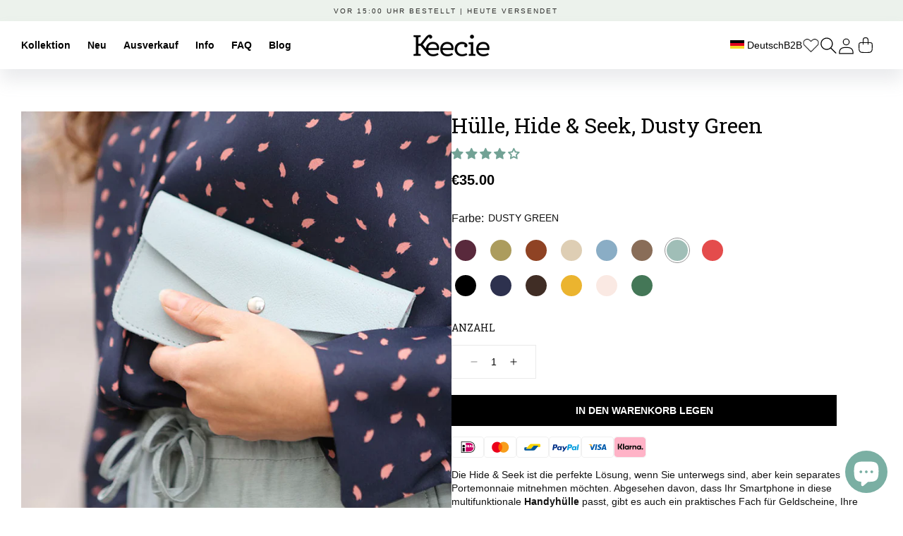

--- FILE ---
content_type: text/html; charset=utf-8
request_url: https://www.keecie.de/products/hulle-hide-seek-dusty-green
body_size: 97562
content:
<!doctype html>
<html class="js" lang="de">
  <head>
    
    <!-- Google Tag Manager -->
    <script>(function(w,d,s,l,i){w[l]=w[l]||[];w[l].push({'gtm.start':
    new Date().getTime(),event:'gtm.js'});var f=d.getElementsByTagName(s)[0],
    j=d.createElement(s),dl=l!='dataLayer'?'&l='+l:'';j.async=true;j.src=
    'https://www.googletagmanager.com/gtm.js?id='+i+dl;f.parentNode.insertBefore(j,f);
    })(window,document,'script','dataLayer','GTM-W3WJ4K4');</script>
    <!-- End Google Tag Manager -->
    
    <meta charset="utf-8">
    <meta http-equiv="X-UA-Compatible" content="IE=edge">
    <meta name="viewport" content="minimum-scale=1,width=device-width,initial-scale=1">
    <meta name="theme-color" content="">
    <link rel="canonical" href="https://www.keecie.de/products/hulle-hide-seek-dusty-green"><link rel="icon" type="image/png" href="//www.keecie.de/cdn/shop/files/favicon-32x32.png?crop=center&height=32&v=1725621470&width=32"><link rel="preconnect" href="https://fonts.shopifycdn.com" crossorigin><!-- Google site verification code -->
      <meta name="google-site-verification" content="ViS7B6scQlBvjPLLZ_8tAS3STjSPg5G0eKEWFqHdte4"/>
    <!-- Pinterest verification -->
      <meta name="p:domain_verify" content="1029317399dda8bb7d02e3f825d46357" />
    
    <title>
      Hülle, Hide &amp; Seek, Dusty Green
 &ndash; Keecie NL</title>

    
      <meta name="description" content="Die Hide &amp;amp; Seek ist die perfekte Lösung, wenn Sie unterwegs sind, aber kein separates Portemonnaie mitnehmen möchten. Abgesehen davon, dass Ihr Smartphone in diese multifunktionale Handyhülle passt, gibt es auch ein praktisches Fach für Geldscheine, Ihre Bankkarte und Ihren Personalausweis. So haben Sie alles zur H">
    

    

<meta property="og:site_name" content="Keecie NL">
<meta property="og:url" content="https://www.keecie.de/products/hulle-hide-seek-dusty-green">
<meta property="og:title" content="Hülle, Hide &amp; Seek, Dusty Green">
<meta property="og:type" content="product">
<meta property="og:description" content="Die Hide &amp;amp; Seek ist die perfekte Lösung, wenn Sie unterwegs sind, aber kein separates Portemonnaie mitnehmen möchten. Abgesehen davon, dass Ihr Smartphone in diese multifunktionale Handyhülle passt, gibt es auch ein praktisches Fach für Geldscheine, Ihre Bankkarte und Ihren Personalausweis. So haben Sie alles zur H"><meta property="og:image" content="http://www.keecie.de/cdn/shop/products/keecie-hideandseek_dusty_sfeer.jpg?v=1641299379">
  <meta property="og:image:secure_url" content="https://www.keecie.de/cdn/shop/products/keecie-hideandseek_dusty_sfeer.jpg?v=1641299379">
  <meta property="og:image:width" content="800">
  <meta property="og:image:height" content="800"><meta property="og:price:amount" content="35.00">
  <meta property="og:price:currency" content="EUR"><meta name="twitter:card" content="summary_large_image">
<meta name="twitter:title" content="Hülle, Hide &amp; Seek, Dusty Green">
<meta name="twitter:description" content="Die Hide &amp;amp; Seek ist die perfekte Lösung, wenn Sie unterwegs sind, aber kein separates Portemonnaie mitnehmen möchten. Abgesehen davon, dass Ihr Smartphone in diese multifunktionale Handyhülle passt, gibt es auch ein praktisches Fach für Geldscheine, Ihre Bankkarte und Ihren Personalausweis. So haben Sie alles zur H">


    <script src="//www.keecie.de/cdn/shop/t/51/assets/constants.js?v=58251544750838685771724244768" defer="defer"></script>
    <script src="//www.keecie.de/cdn/shop/t/51/assets/pubsub.js?v=158357773527763999511724244767" defer="defer"></script>
    <script src="//www.keecie.de/cdn/shop/t/51/assets/global.js?v=38033329457665256331730289716" defer="defer"></script><script src="//www.keecie.de/cdn/shop/t/51/assets/animations.js?v=88693664871331136111724244770" defer="defer"></script><script>window.performance && window.performance.mark && window.performance.mark('shopify.content_for_header.start');</script><meta name="google-site-verification" content="ViS7B6scQlBvjPLLZ_8tAS3STjSPg5G0eKEWFqHdte4">
<meta name="google-site-verification" content="GB-3PVwdzMgFazYF9VxQfiQJ9twIrekpeHkLa4PeHtY">
<meta id="shopify-digital-wallet" name="shopify-digital-wallet" content="/3851747374/digital_wallets/dialog">
<meta name="shopify-checkout-api-token" content="dc95013140fbaff131979d24b3b86264">
<meta id="in-context-paypal-metadata" data-shop-id="3851747374" data-venmo-supported="false" data-environment="production" data-locale="de_DE" data-paypal-v4="true" data-currency="EUR">
<link rel="alternate" hreflang="x-default" href="https://www.keecie.nl/products/mintgroen-leren-telefoonhoesje-dames">
<link rel="alternate" hreflang="nl" href="https://www.keecie.nl/products/mintgroen-leren-telefoonhoesje-dames">
<link rel="alternate" hreflang="de-DE" href="https://www.keecie.de/products/hulle-hide-seek-dusty-green">
<link rel="alternate" hreflang="en-AC" href="https://www.keecie.com/products/mintgroen-leren-telefoonhoesje-dames">
<link rel="alternate" hreflang="en-AD" href="https://www.keecie.com/products/mintgroen-leren-telefoonhoesje-dames">
<link rel="alternate" hreflang="en-AE" href="https://www.keecie.com/products/mintgroen-leren-telefoonhoesje-dames">
<link rel="alternate" hreflang="en-AF" href="https://www.keecie.com/products/mintgroen-leren-telefoonhoesje-dames">
<link rel="alternate" hreflang="en-AG" href="https://www.keecie.com/products/mintgroen-leren-telefoonhoesje-dames">
<link rel="alternate" hreflang="en-AI" href="https://www.keecie.com/products/mintgroen-leren-telefoonhoesje-dames">
<link rel="alternate" hreflang="en-AL" href="https://www.keecie.com/products/mintgroen-leren-telefoonhoesje-dames">
<link rel="alternate" hreflang="en-AM" href="https://www.keecie.com/products/mintgroen-leren-telefoonhoesje-dames">
<link rel="alternate" hreflang="en-AO" href="https://www.keecie.com/products/mintgroen-leren-telefoonhoesje-dames">
<link rel="alternate" hreflang="en-AR" href="https://www.keecie.com/products/mintgroen-leren-telefoonhoesje-dames">
<link rel="alternate" hreflang="en-AT" href="https://www.keecie.com/products/mintgroen-leren-telefoonhoesje-dames">
<link rel="alternate" hreflang="en-AU" href="https://www.keecie.com/products/mintgroen-leren-telefoonhoesje-dames">
<link rel="alternate" hreflang="en-AW" href="https://www.keecie.com/products/mintgroen-leren-telefoonhoesje-dames">
<link rel="alternate" hreflang="en-AX" href="https://www.keecie.com/products/mintgroen-leren-telefoonhoesje-dames">
<link rel="alternate" hreflang="en-AZ" href="https://www.keecie.com/products/mintgroen-leren-telefoonhoesje-dames">
<link rel="alternate" hreflang="en-BA" href="https://www.keecie.com/products/mintgroen-leren-telefoonhoesje-dames">
<link rel="alternate" hreflang="en-BB" href="https://www.keecie.com/products/mintgroen-leren-telefoonhoesje-dames">
<link rel="alternate" hreflang="en-BD" href="https://www.keecie.com/products/mintgroen-leren-telefoonhoesje-dames">
<link rel="alternate" hreflang="en-BE" href="https://www.keecie.com/products/mintgroen-leren-telefoonhoesje-dames">
<link rel="alternate" hreflang="en-BF" href="https://www.keecie.com/products/mintgroen-leren-telefoonhoesje-dames">
<link rel="alternate" hreflang="en-BG" href="https://www.keecie.com/products/mintgroen-leren-telefoonhoesje-dames">
<link rel="alternate" hreflang="en-BH" href="https://www.keecie.com/products/mintgroen-leren-telefoonhoesje-dames">
<link rel="alternate" hreflang="en-BI" href="https://www.keecie.com/products/mintgroen-leren-telefoonhoesje-dames">
<link rel="alternate" hreflang="en-BJ" href="https://www.keecie.com/products/mintgroen-leren-telefoonhoesje-dames">
<link rel="alternate" hreflang="en-BL" href="https://www.keecie.com/products/mintgroen-leren-telefoonhoesje-dames">
<link rel="alternate" hreflang="en-BM" href="https://www.keecie.com/products/mintgroen-leren-telefoonhoesje-dames">
<link rel="alternate" hreflang="en-BN" href="https://www.keecie.com/products/mintgroen-leren-telefoonhoesje-dames">
<link rel="alternate" hreflang="en-BO" href="https://www.keecie.com/products/mintgroen-leren-telefoonhoesje-dames">
<link rel="alternate" hreflang="en-BQ" href="https://www.keecie.com/products/mintgroen-leren-telefoonhoesje-dames">
<link rel="alternate" hreflang="en-BR" href="https://www.keecie.com/products/mintgroen-leren-telefoonhoesje-dames">
<link rel="alternate" hreflang="en-BS" href="https://www.keecie.com/products/mintgroen-leren-telefoonhoesje-dames">
<link rel="alternate" hreflang="en-BT" href="https://www.keecie.com/products/mintgroen-leren-telefoonhoesje-dames">
<link rel="alternate" hreflang="en-BW" href="https://www.keecie.com/products/mintgroen-leren-telefoonhoesje-dames">
<link rel="alternate" hreflang="en-BY" href="https://www.keecie.com/products/mintgroen-leren-telefoonhoesje-dames">
<link rel="alternate" hreflang="en-BZ" href="https://www.keecie.com/products/mintgroen-leren-telefoonhoesje-dames">
<link rel="alternate" hreflang="en-CA" href="https://www.keecie.com/products/mintgroen-leren-telefoonhoesje-dames">
<link rel="alternate" hreflang="en-CC" href="https://www.keecie.com/products/mintgroen-leren-telefoonhoesje-dames">
<link rel="alternate" hreflang="en-CD" href="https://www.keecie.com/products/mintgroen-leren-telefoonhoesje-dames">
<link rel="alternate" hreflang="en-CF" href="https://www.keecie.com/products/mintgroen-leren-telefoonhoesje-dames">
<link rel="alternate" hreflang="en-CG" href="https://www.keecie.com/products/mintgroen-leren-telefoonhoesje-dames">
<link rel="alternate" hreflang="en-CH" href="https://www.keecie.com/products/mintgroen-leren-telefoonhoesje-dames">
<link rel="alternate" hreflang="en-CI" href="https://www.keecie.com/products/mintgroen-leren-telefoonhoesje-dames">
<link rel="alternate" hreflang="en-CK" href="https://www.keecie.com/products/mintgroen-leren-telefoonhoesje-dames">
<link rel="alternate" hreflang="en-CL" href="https://www.keecie.com/products/mintgroen-leren-telefoonhoesje-dames">
<link rel="alternate" hreflang="en-CM" href="https://www.keecie.com/products/mintgroen-leren-telefoonhoesje-dames">
<link rel="alternate" hreflang="en-CN" href="https://www.keecie.com/products/mintgroen-leren-telefoonhoesje-dames">
<link rel="alternate" hreflang="en-CO" href="https://www.keecie.com/products/mintgroen-leren-telefoonhoesje-dames">
<link rel="alternate" hreflang="en-CR" href="https://www.keecie.com/products/mintgroen-leren-telefoonhoesje-dames">
<link rel="alternate" hreflang="en-CV" href="https://www.keecie.com/products/mintgroen-leren-telefoonhoesje-dames">
<link rel="alternate" hreflang="en-CW" href="https://www.keecie.com/products/mintgroen-leren-telefoonhoesje-dames">
<link rel="alternate" hreflang="en-CX" href="https://www.keecie.com/products/mintgroen-leren-telefoonhoesje-dames">
<link rel="alternate" hreflang="en-CY" href="https://www.keecie.com/products/mintgroen-leren-telefoonhoesje-dames">
<link rel="alternate" hreflang="en-CZ" href="https://www.keecie.com/products/mintgroen-leren-telefoonhoesje-dames">
<link rel="alternate" hreflang="en-DJ" href="https://www.keecie.com/products/mintgroen-leren-telefoonhoesje-dames">
<link rel="alternate" hreflang="en-DK" href="https://www.keecie.com/products/mintgroen-leren-telefoonhoesje-dames">
<link rel="alternate" hreflang="en-DM" href="https://www.keecie.com/products/mintgroen-leren-telefoonhoesje-dames">
<link rel="alternate" hreflang="en-DO" href="https://www.keecie.com/products/mintgroen-leren-telefoonhoesje-dames">
<link rel="alternate" hreflang="en-DZ" href="https://www.keecie.com/products/mintgroen-leren-telefoonhoesje-dames">
<link rel="alternate" hreflang="en-EC" href="https://www.keecie.com/products/mintgroen-leren-telefoonhoesje-dames">
<link rel="alternate" hreflang="en-EE" href="https://www.keecie.com/products/mintgroen-leren-telefoonhoesje-dames">
<link rel="alternate" hreflang="en-EG" href="https://www.keecie.com/products/mintgroen-leren-telefoonhoesje-dames">
<link rel="alternate" hreflang="en-EH" href="https://www.keecie.com/products/mintgroen-leren-telefoonhoesje-dames">
<link rel="alternate" hreflang="en-ER" href="https://www.keecie.com/products/mintgroen-leren-telefoonhoesje-dames">
<link rel="alternate" hreflang="en-ES" href="https://www.keecie.com/products/mintgroen-leren-telefoonhoesje-dames">
<link rel="alternate" hreflang="en-ET" href="https://www.keecie.com/products/mintgroen-leren-telefoonhoesje-dames">
<link rel="alternate" hreflang="en-FI" href="https://www.keecie.com/products/mintgroen-leren-telefoonhoesje-dames">
<link rel="alternate" hreflang="en-FJ" href="https://www.keecie.com/products/mintgroen-leren-telefoonhoesje-dames">
<link rel="alternate" hreflang="en-FK" href="https://www.keecie.com/products/mintgroen-leren-telefoonhoesje-dames">
<link rel="alternate" hreflang="en-FO" href="https://www.keecie.com/products/mintgroen-leren-telefoonhoesje-dames">
<link rel="alternate" hreflang="en-FR" href="https://www.keecie.com/products/mintgroen-leren-telefoonhoesje-dames">
<link rel="alternate" hreflang="en-GA" href="https://www.keecie.com/products/mintgroen-leren-telefoonhoesje-dames">
<link rel="alternate" hreflang="en-GB" href="https://www.keecie.com/products/mintgroen-leren-telefoonhoesje-dames">
<link rel="alternate" hreflang="en-GD" href="https://www.keecie.com/products/mintgroen-leren-telefoonhoesje-dames">
<link rel="alternate" hreflang="en-GE" href="https://www.keecie.com/products/mintgroen-leren-telefoonhoesje-dames">
<link rel="alternate" hreflang="en-GF" href="https://www.keecie.com/products/mintgroen-leren-telefoonhoesje-dames">
<link rel="alternate" hreflang="en-GG" href="https://www.keecie.com/products/mintgroen-leren-telefoonhoesje-dames">
<link rel="alternate" hreflang="en-GH" href="https://www.keecie.com/products/mintgroen-leren-telefoonhoesje-dames">
<link rel="alternate" hreflang="en-GI" href="https://www.keecie.com/products/mintgroen-leren-telefoonhoesje-dames">
<link rel="alternate" hreflang="en-GL" href="https://www.keecie.com/products/mintgroen-leren-telefoonhoesje-dames">
<link rel="alternate" hreflang="en-GM" href="https://www.keecie.com/products/mintgroen-leren-telefoonhoesje-dames">
<link rel="alternate" hreflang="en-GN" href="https://www.keecie.com/products/mintgroen-leren-telefoonhoesje-dames">
<link rel="alternate" hreflang="en-GP" href="https://www.keecie.com/products/mintgroen-leren-telefoonhoesje-dames">
<link rel="alternate" hreflang="en-GQ" href="https://www.keecie.com/products/mintgroen-leren-telefoonhoesje-dames">
<link rel="alternate" hreflang="en-GR" href="https://www.keecie.com/products/mintgroen-leren-telefoonhoesje-dames">
<link rel="alternate" hreflang="en-GS" href="https://www.keecie.com/products/mintgroen-leren-telefoonhoesje-dames">
<link rel="alternate" hreflang="en-GT" href="https://www.keecie.com/products/mintgroen-leren-telefoonhoesje-dames">
<link rel="alternate" hreflang="en-GW" href="https://www.keecie.com/products/mintgroen-leren-telefoonhoesje-dames">
<link rel="alternate" hreflang="en-GY" href="https://www.keecie.com/products/mintgroen-leren-telefoonhoesje-dames">
<link rel="alternate" hreflang="en-HK" href="https://www.keecie.com/products/mintgroen-leren-telefoonhoesje-dames">
<link rel="alternate" hreflang="en-HN" href="https://www.keecie.com/products/mintgroen-leren-telefoonhoesje-dames">
<link rel="alternate" hreflang="en-HR" href="https://www.keecie.com/products/mintgroen-leren-telefoonhoesje-dames">
<link rel="alternate" hreflang="en-HT" href="https://www.keecie.com/products/mintgroen-leren-telefoonhoesje-dames">
<link rel="alternate" hreflang="en-HU" href="https://www.keecie.com/products/mintgroen-leren-telefoonhoesje-dames">
<link rel="alternate" hreflang="en-ID" href="https://www.keecie.com/products/mintgroen-leren-telefoonhoesje-dames">
<link rel="alternate" hreflang="en-IE" href="https://www.keecie.com/products/mintgroen-leren-telefoonhoesje-dames">
<link rel="alternate" hreflang="en-IL" href="https://www.keecie.com/products/mintgroen-leren-telefoonhoesje-dames">
<link rel="alternate" hreflang="en-IM" href="https://www.keecie.com/products/mintgroen-leren-telefoonhoesje-dames">
<link rel="alternate" hreflang="en-IN" href="https://www.keecie.com/products/mintgroen-leren-telefoonhoesje-dames">
<link rel="alternate" hreflang="en-IO" href="https://www.keecie.com/products/mintgroen-leren-telefoonhoesje-dames">
<link rel="alternate" hreflang="en-IQ" href="https://www.keecie.com/products/mintgroen-leren-telefoonhoesje-dames">
<link rel="alternate" hreflang="en-IS" href="https://www.keecie.com/products/mintgroen-leren-telefoonhoesje-dames">
<link rel="alternate" hreflang="en-IT" href="https://www.keecie.com/products/mintgroen-leren-telefoonhoesje-dames">
<link rel="alternate" hreflang="en-JE" href="https://www.keecie.com/products/mintgroen-leren-telefoonhoesje-dames">
<link rel="alternate" hreflang="en-JM" href="https://www.keecie.com/products/mintgroen-leren-telefoonhoesje-dames">
<link rel="alternate" hreflang="en-JO" href="https://www.keecie.com/products/mintgroen-leren-telefoonhoesje-dames">
<link rel="alternate" hreflang="en-JP" href="https://www.keecie.com/products/mintgroen-leren-telefoonhoesje-dames">
<link rel="alternate" hreflang="en-KE" href="https://www.keecie.com/products/mintgroen-leren-telefoonhoesje-dames">
<link rel="alternate" hreflang="en-KG" href="https://www.keecie.com/products/mintgroen-leren-telefoonhoesje-dames">
<link rel="alternate" hreflang="en-KH" href="https://www.keecie.com/products/mintgroen-leren-telefoonhoesje-dames">
<link rel="alternate" hreflang="en-KI" href="https://www.keecie.com/products/mintgroen-leren-telefoonhoesje-dames">
<link rel="alternate" hreflang="en-KM" href="https://www.keecie.com/products/mintgroen-leren-telefoonhoesje-dames">
<link rel="alternate" hreflang="en-KN" href="https://www.keecie.com/products/mintgroen-leren-telefoonhoesje-dames">
<link rel="alternate" hreflang="en-KR" href="https://www.keecie.com/products/mintgroen-leren-telefoonhoesje-dames">
<link rel="alternate" hreflang="en-KW" href="https://www.keecie.com/products/mintgroen-leren-telefoonhoesje-dames">
<link rel="alternate" hreflang="en-KY" href="https://www.keecie.com/products/mintgroen-leren-telefoonhoesje-dames">
<link rel="alternate" hreflang="en-KZ" href="https://www.keecie.com/products/mintgroen-leren-telefoonhoesje-dames">
<link rel="alternate" hreflang="en-LA" href="https://www.keecie.com/products/mintgroen-leren-telefoonhoesje-dames">
<link rel="alternate" hreflang="en-LB" href="https://www.keecie.com/products/mintgroen-leren-telefoonhoesje-dames">
<link rel="alternate" hreflang="en-LC" href="https://www.keecie.com/products/mintgroen-leren-telefoonhoesje-dames">
<link rel="alternate" hreflang="en-LI" href="https://www.keecie.com/products/mintgroen-leren-telefoonhoesje-dames">
<link rel="alternate" hreflang="en-LK" href="https://www.keecie.com/products/mintgroen-leren-telefoonhoesje-dames">
<link rel="alternate" hreflang="en-LR" href="https://www.keecie.com/products/mintgroen-leren-telefoonhoesje-dames">
<link rel="alternate" hreflang="en-LS" href="https://www.keecie.com/products/mintgroen-leren-telefoonhoesje-dames">
<link rel="alternate" hreflang="en-LT" href="https://www.keecie.com/products/mintgroen-leren-telefoonhoesje-dames">
<link rel="alternate" hreflang="en-LU" href="https://www.keecie.com/products/mintgroen-leren-telefoonhoesje-dames">
<link rel="alternate" hreflang="en-LV" href="https://www.keecie.com/products/mintgroen-leren-telefoonhoesje-dames">
<link rel="alternate" hreflang="en-LY" href="https://www.keecie.com/products/mintgroen-leren-telefoonhoesje-dames">
<link rel="alternate" hreflang="en-MA" href="https://www.keecie.com/products/mintgroen-leren-telefoonhoesje-dames">
<link rel="alternate" hreflang="en-MC" href="https://www.keecie.com/products/mintgroen-leren-telefoonhoesje-dames">
<link rel="alternate" hreflang="en-MD" href="https://www.keecie.com/products/mintgroen-leren-telefoonhoesje-dames">
<link rel="alternate" hreflang="en-ME" href="https://www.keecie.com/products/mintgroen-leren-telefoonhoesje-dames">
<link rel="alternate" hreflang="en-MF" href="https://www.keecie.com/products/mintgroen-leren-telefoonhoesje-dames">
<link rel="alternate" hreflang="en-MG" href="https://www.keecie.com/products/mintgroen-leren-telefoonhoesje-dames">
<link rel="alternate" hreflang="en-MK" href="https://www.keecie.com/products/mintgroen-leren-telefoonhoesje-dames">
<link rel="alternate" hreflang="en-ML" href="https://www.keecie.com/products/mintgroen-leren-telefoonhoesje-dames">
<link rel="alternate" hreflang="en-MM" href="https://www.keecie.com/products/mintgroen-leren-telefoonhoesje-dames">
<link rel="alternate" hreflang="en-MN" href="https://www.keecie.com/products/mintgroen-leren-telefoonhoesje-dames">
<link rel="alternate" hreflang="en-MO" href="https://www.keecie.com/products/mintgroen-leren-telefoonhoesje-dames">
<link rel="alternate" hreflang="en-MQ" href="https://www.keecie.com/products/mintgroen-leren-telefoonhoesje-dames">
<link rel="alternate" hreflang="en-MR" href="https://www.keecie.com/products/mintgroen-leren-telefoonhoesje-dames">
<link rel="alternate" hreflang="en-MS" href="https://www.keecie.com/products/mintgroen-leren-telefoonhoesje-dames">
<link rel="alternate" hreflang="en-MT" href="https://www.keecie.com/products/mintgroen-leren-telefoonhoesje-dames">
<link rel="alternate" hreflang="en-MU" href="https://www.keecie.com/products/mintgroen-leren-telefoonhoesje-dames">
<link rel="alternate" hreflang="en-MV" href="https://www.keecie.com/products/mintgroen-leren-telefoonhoesje-dames">
<link rel="alternate" hreflang="en-MW" href="https://www.keecie.com/products/mintgroen-leren-telefoonhoesje-dames">
<link rel="alternate" hreflang="en-MX" href="https://www.keecie.com/products/mintgroen-leren-telefoonhoesje-dames">
<link rel="alternate" hreflang="en-MY" href="https://www.keecie.com/products/mintgroen-leren-telefoonhoesje-dames">
<link rel="alternate" hreflang="en-MZ" href="https://www.keecie.com/products/mintgroen-leren-telefoonhoesje-dames">
<link rel="alternate" hreflang="en-NA" href="https://www.keecie.com/products/mintgroen-leren-telefoonhoesje-dames">
<link rel="alternate" hreflang="en-NC" href="https://www.keecie.com/products/mintgroen-leren-telefoonhoesje-dames">
<link rel="alternate" hreflang="en-NE" href="https://www.keecie.com/products/mintgroen-leren-telefoonhoesje-dames">
<link rel="alternate" hreflang="en-NF" href="https://www.keecie.com/products/mintgroen-leren-telefoonhoesje-dames">
<link rel="alternate" hreflang="en-NG" href="https://www.keecie.com/products/mintgroen-leren-telefoonhoesje-dames">
<link rel="alternate" hreflang="en-NI" href="https://www.keecie.com/products/mintgroen-leren-telefoonhoesje-dames">
<link rel="alternate" hreflang="en-NO" href="https://www.keecie.com/products/mintgroen-leren-telefoonhoesje-dames">
<link rel="alternate" hreflang="en-NP" href="https://www.keecie.com/products/mintgroen-leren-telefoonhoesje-dames">
<link rel="alternate" hreflang="en-NR" href="https://www.keecie.com/products/mintgroen-leren-telefoonhoesje-dames">
<link rel="alternate" hreflang="en-NU" href="https://www.keecie.com/products/mintgroen-leren-telefoonhoesje-dames">
<link rel="alternate" hreflang="en-NZ" href="https://www.keecie.com/products/mintgroen-leren-telefoonhoesje-dames">
<link rel="alternate" hreflang="en-OM" href="https://www.keecie.com/products/mintgroen-leren-telefoonhoesje-dames">
<link rel="alternate" hreflang="en-PA" href="https://www.keecie.com/products/mintgroen-leren-telefoonhoesje-dames">
<link rel="alternate" hreflang="en-PE" href="https://www.keecie.com/products/mintgroen-leren-telefoonhoesje-dames">
<link rel="alternate" hreflang="en-PF" href="https://www.keecie.com/products/mintgroen-leren-telefoonhoesje-dames">
<link rel="alternate" hreflang="en-PG" href="https://www.keecie.com/products/mintgroen-leren-telefoonhoesje-dames">
<link rel="alternate" hreflang="en-PH" href="https://www.keecie.com/products/mintgroen-leren-telefoonhoesje-dames">
<link rel="alternate" hreflang="en-PK" href="https://www.keecie.com/products/mintgroen-leren-telefoonhoesje-dames">
<link rel="alternate" hreflang="en-PL" href="https://www.keecie.com/products/mintgroen-leren-telefoonhoesje-dames">
<link rel="alternate" hreflang="en-PM" href="https://www.keecie.com/products/mintgroen-leren-telefoonhoesje-dames">
<link rel="alternate" hreflang="en-PN" href="https://www.keecie.com/products/mintgroen-leren-telefoonhoesje-dames">
<link rel="alternate" hreflang="en-PS" href="https://www.keecie.com/products/mintgroen-leren-telefoonhoesje-dames">
<link rel="alternate" hreflang="en-PT" href="https://www.keecie.com/products/mintgroen-leren-telefoonhoesje-dames">
<link rel="alternate" hreflang="en-PY" href="https://www.keecie.com/products/mintgroen-leren-telefoonhoesje-dames">
<link rel="alternate" hreflang="en-QA" href="https://www.keecie.com/products/mintgroen-leren-telefoonhoesje-dames">
<link rel="alternate" hreflang="en-RE" href="https://www.keecie.com/products/mintgroen-leren-telefoonhoesje-dames">
<link rel="alternate" hreflang="en-RO" href="https://www.keecie.com/products/mintgroen-leren-telefoonhoesje-dames">
<link rel="alternate" hreflang="en-RS" href="https://www.keecie.com/products/mintgroen-leren-telefoonhoesje-dames">
<link rel="alternate" hreflang="en-RU" href="https://www.keecie.com/products/mintgroen-leren-telefoonhoesje-dames">
<link rel="alternate" hreflang="en-RW" href="https://www.keecie.com/products/mintgroen-leren-telefoonhoesje-dames">
<link rel="alternate" hreflang="en-SA" href="https://www.keecie.com/products/mintgroen-leren-telefoonhoesje-dames">
<link rel="alternate" hreflang="en-SB" href="https://www.keecie.com/products/mintgroen-leren-telefoonhoesje-dames">
<link rel="alternate" hreflang="en-SC" href="https://www.keecie.com/products/mintgroen-leren-telefoonhoesje-dames">
<link rel="alternate" hreflang="en-SD" href="https://www.keecie.com/products/mintgroen-leren-telefoonhoesje-dames">
<link rel="alternate" hreflang="en-SE" href="https://www.keecie.com/products/mintgroen-leren-telefoonhoesje-dames">
<link rel="alternate" hreflang="en-SG" href="https://www.keecie.com/products/mintgroen-leren-telefoonhoesje-dames">
<link rel="alternate" hreflang="en-SH" href="https://www.keecie.com/products/mintgroen-leren-telefoonhoesje-dames">
<link rel="alternate" hreflang="en-SI" href="https://www.keecie.com/products/mintgroen-leren-telefoonhoesje-dames">
<link rel="alternate" hreflang="en-SJ" href="https://www.keecie.com/products/mintgroen-leren-telefoonhoesje-dames">
<link rel="alternate" hreflang="en-SK" href="https://www.keecie.com/products/mintgroen-leren-telefoonhoesje-dames">
<link rel="alternate" hreflang="en-SL" href="https://www.keecie.com/products/mintgroen-leren-telefoonhoesje-dames">
<link rel="alternate" hreflang="en-SM" href="https://www.keecie.com/products/mintgroen-leren-telefoonhoesje-dames">
<link rel="alternate" hreflang="en-SN" href="https://www.keecie.com/products/mintgroen-leren-telefoonhoesje-dames">
<link rel="alternate" hreflang="en-SO" href="https://www.keecie.com/products/mintgroen-leren-telefoonhoesje-dames">
<link rel="alternate" hreflang="en-SR" href="https://www.keecie.com/products/mintgroen-leren-telefoonhoesje-dames">
<link rel="alternate" hreflang="en-SS" href="https://www.keecie.com/products/mintgroen-leren-telefoonhoesje-dames">
<link rel="alternate" hreflang="en-ST" href="https://www.keecie.com/products/mintgroen-leren-telefoonhoesje-dames">
<link rel="alternate" hreflang="en-SV" href="https://www.keecie.com/products/mintgroen-leren-telefoonhoesje-dames">
<link rel="alternate" hreflang="en-SX" href="https://www.keecie.com/products/mintgroen-leren-telefoonhoesje-dames">
<link rel="alternate" hreflang="en-SZ" href="https://www.keecie.com/products/mintgroen-leren-telefoonhoesje-dames">
<link rel="alternate" hreflang="en-TA" href="https://www.keecie.com/products/mintgroen-leren-telefoonhoesje-dames">
<link rel="alternate" hreflang="en-TC" href="https://www.keecie.com/products/mintgroen-leren-telefoonhoesje-dames">
<link rel="alternate" hreflang="en-TD" href="https://www.keecie.com/products/mintgroen-leren-telefoonhoesje-dames">
<link rel="alternate" hreflang="en-TF" href="https://www.keecie.com/products/mintgroen-leren-telefoonhoesje-dames">
<link rel="alternate" hreflang="en-TG" href="https://www.keecie.com/products/mintgroen-leren-telefoonhoesje-dames">
<link rel="alternate" hreflang="en-TH" href="https://www.keecie.com/products/mintgroen-leren-telefoonhoesje-dames">
<link rel="alternate" hreflang="en-TJ" href="https://www.keecie.com/products/mintgroen-leren-telefoonhoesje-dames">
<link rel="alternate" hreflang="en-TK" href="https://www.keecie.com/products/mintgroen-leren-telefoonhoesje-dames">
<link rel="alternate" hreflang="en-TL" href="https://www.keecie.com/products/mintgroen-leren-telefoonhoesje-dames">
<link rel="alternate" hreflang="en-TM" href="https://www.keecie.com/products/mintgroen-leren-telefoonhoesje-dames">
<link rel="alternate" hreflang="en-TN" href="https://www.keecie.com/products/mintgroen-leren-telefoonhoesje-dames">
<link rel="alternate" hreflang="en-TO" href="https://www.keecie.com/products/mintgroen-leren-telefoonhoesje-dames">
<link rel="alternate" hreflang="en-TR" href="https://www.keecie.com/products/mintgroen-leren-telefoonhoesje-dames">
<link rel="alternate" hreflang="en-TT" href="https://www.keecie.com/products/mintgroen-leren-telefoonhoesje-dames">
<link rel="alternate" hreflang="en-TV" href="https://www.keecie.com/products/mintgroen-leren-telefoonhoesje-dames">
<link rel="alternate" hreflang="en-TW" href="https://www.keecie.com/products/mintgroen-leren-telefoonhoesje-dames">
<link rel="alternate" hreflang="en-TZ" href="https://www.keecie.com/products/mintgroen-leren-telefoonhoesje-dames">
<link rel="alternate" hreflang="en-UA" href="https://www.keecie.com/products/mintgroen-leren-telefoonhoesje-dames">
<link rel="alternate" hreflang="en-UG" href="https://www.keecie.com/products/mintgroen-leren-telefoonhoesje-dames">
<link rel="alternate" hreflang="en-UM" href="https://www.keecie.com/products/mintgroen-leren-telefoonhoesje-dames">
<link rel="alternate" hreflang="en-US" href="https://www.keecie.com/products/mintgroen-leren-telefoonhoesje-dames">
<link rel="alternate" hreflang="en-UY" href="https://www.keecie.com/products/mintgroen-leren-telefoonhoesje-dames">
<link rel="alternate" hreflang="en-UZ" href="https://www.keecie.com/products/mintgroen-leren-telefoonhoesje-dames">
<link rel="alternate" hreflang="en-VA" href="https://www.keecie.com/products/mintgroen-leren-telefoonhoesje-dames">
<link rel="alternate" hreflang="en-VC" href="https://www.keecie.com/products/mintgroen-leren-telefoonhoesje-dames">
<link rel="alternate" hreflang="en-VE" href="https://www.keecie.com/products/mintgroen-leren-telefoonhoesje-dames">
<link rel="alternate" hreflang="en-VG" href="https://www.keecie.com/products/mintgroen-leren-telefoonhoesje-dames">
<link rel="alternate" hreflang="en-VN" href="https://www.keecie.com/products/mintgroen-leren-telefoonhoesje-dames">
<link rel="alternate" hreflang="en-VU" href="https://www.keecie.com/products/mintgroen-leren-telefoonhoesje-dames">
<link rel="alternate" hreflang="en-WF" href="https://www.keecie.com/products/mintgroen-leren-telefoonhoesje-dames">
<link rel="alternate" hreflang="en-WS" href="https://www.keecie.com/products/mintgroen-leren-telefoonhoesje-dames">
<link rel="alternate" hreflang="en-XK" href="https://www.keecie.com/products/mintgroen-leren-telefoonhoesje-dames">
<link rel="alternate" hreflang="en-YE" href="https://www.keecie.com/products/mintgroen-leren-telefoonhoesje-dames">
<link rel="alternate" hreflang="en-YT" href="https://www.keecie.com/products/mintgroen-leren-telefoonhoesje-dames">
<link rel="alternate" hreflang="en-ZA" href="https://www.keecie.com/products/mintgroen-leren-telefoonhoesje-dames">
<link rel="alternate" hreflang="en-ZM" href="https://www.keecie.com/products/mintgroen-leren-telefoonhoesje-dames">
<link rel="alternate" hreflang="en-ZW" href="https://www.keecie.com/products/mintgroen-leren-telefoonhoesje-dames">
<link rel="alternate" type="application/json+oembed" href="https://www.keecie.de/products/hulle-hide-seek-dusty-green.oembed">
<script async="async" src="/checkouts/internal/preloads.js?locale=de-DE"></script>
<script id="shopify-features" type="application/json">{"accessToken":"dc95013140fbaff131979d24b3b86264","betas":["rich-media-storefront-analytics"],"domain":"www.keecie.de","predictiveSearch":true,"shopId":3851747374,"locale":"de"}</script>
<script>var Shopify = Shopify || {};
Shopify.shop = "keecie-nl.myshopify.com";
Shopify.locale = "de";
Shopify.currency = {"active":"EUR","rate":"1.0"};
Shopify.country = "DE";
Shopify.theme = {"name":"Keecie-Pluro","id":170328850755,"schema_name":"Pluro Theme Framework","schema_version":"V1.01","theme_store_id":null,"role":"main"};
Shopify.theme.handle = "null";
Shopify.theme.style = {"id":null,"handle":null};
Shopify.cdnHost = "www.keecie.de/cdn";
Shopify.routes = Shopify.routes || {};
Shopify.routes.root = "/";</script>
<script type="module">!function(o){(o.Shopify=o.Shopify||{}).modules=!0}(window);</script>
<script>!function(o){function n(){var o=[];function n(){o.push(Array.prototype.slice.apply(arguments))}return n.q=o,n}var t=o.Shopify=o.Shopify||{};t.loadFeatures=n(),t.autoloadFeatures=n()}(window);</script>
<script id="shop-js-analytics" type="application/json">{"pageType":"product"}</script>
<script defer="defer" async type="module" src="//www.keecie.de/cdn/shopifycloud/shop-js/modules/v2/client.init-shop-cart-sync_XknANqpX.de.esm.js"></script>
<script defer="defer" async type="module" src="//www.keecie.de/cdn/shopifycloud/shop-js/modules/v2/chunk.common_DvdeXi9P.esm.js"></script>
<script type="module">
  await import("//www.keecie.de/cdn/shopifycloud/shop-js/modules/v2/client.init-shop-cart-sync_XknANqpX.de.esm.js");
await import("//www.keecie.de/cdn/shopifycloud/shop-js/modules/v2/chunk.common_DvdeXi9P.esm.js");

  window.Shopify.SignInWithShop?.initShopCartSync?.({"fedCMEnabled":true,"windoidEnabled":true});

</script>
<script>(function() {
  var isLoaded = false;
  function asyncLoad() {
    if (isLoaded) return;
    isLoaded = true;
    var urls = ["\/\/swymv3free-01.azureedge.net\/code\/swym-shopify.js?shop=keecie-nl.myshopify.com"];
    for (var i = 0; i < urls.length; i++) {
      var s = document.createElement('script');
      s.type = 'text/javascript';
      s.async = true;
      s.src = urls[i];
      var x = document.getElementsByTagName('script')[0];
      x.parentNode.insertBefore(s, x);
    }
  };
  if(window.attachEvent) {
    window.attachEvent('onload', asyncLoad);
  } else {
    window.addEventListener('load', asyncLoad, false);
  }
})();</script>
<script id="__st">var __st={"a":3851747374,"offset":3600,"reqid":"73c02170-944f-4c7c-a415-b85f1ed4f04e-1768880364","pageurl":"www.keecie.de\/products\/hulle-hide-seek-dusty-green","u":"09f223c7340e","p":"product","rtyp":"product","rid":4183213342766};</script>
<script>window.ShopifyPaypalV4VisibilityTracking = true;</script>
<script id="captcha-bootstrap">!function(){'use strict';const t='contact',e='account',n='new_comment',o=[[t,t],['blogs',n],['comments',n],[t,'customer']],c=[[e,'customer_login'],[e,'guest_login'],[e,'recover_customer_password'],[e,'create_customer']],r=t=>t.map((([t,e])=>`form[action*='/${t}']:not([data-nocaptcha='true']) input[name='form_type'][value='${e}']`)).join(','),a=t=>()=>t?[...document.querySelectorAll(t)].map((t=>t.form)):[];function s(){const t=[...o],e=r(t);return a(e)}const i='password',u='form_key',d=['recaptcha-v3-token','g-recaptcha-response','h-captcha-response',i],f=()=>{try{return window.sessionStorage}catch{return}},m='__shopify_v',_=t=>t.elements[u];function p(t,e,n=!1){try{const o=window.sessionStorage,c=JSON.parse(o.getItem(e)),{data:r}=function(t){const{data:e,action:n}=t;return t[m]||n?{data:e,action:n}:{data:t,action:n}}(c);for(const[e,n]of Object.entries(r))t.elements[e]&&(t.elements[e].value=n);n&&o.removeItem(e)}catch(o){console.error('form repopulation failed',{error:o})}}const l='form_type',E='cptcha';function T(t){t.dataset[E]=!0}const w=window,h=w.document,L='Shopify',v='ce_forms',y='captcha';let A=!1;((t,e)=>{const n=(g='f06e6c50-85a8-45c8-87d0-21a2b65856fe',I='https://cdn.shopify.com/shopifycloud/storefront-forms-hcaptcha/ce_storefront_forms_captcha_hcaptcha.v1.5.2.iife.js',D={infoText:'Durch hCaptcha geschützt',privacyText:'Datenschutz',termsText:'Allgemeine Geschäftsbedingungen'},(t,e,n)=>{const o=w[L][v],c=o.bindForm;if(c)return c(t,g,e,D).then(n);var r;o.q.push([[t,g,e,D],n]),r=I,A||(h.body.append(Object.assign(h.createElement('script'),{id:'captcha-provider',async:!0,src:r})),A=!0)});var g,I,D;w[L]=w[L]||{},w[L][v]=w[L][v]||{},w[L][v].q=[],w[L][y]=w[L][y]||{},w[L][y].protect=function(t,e){n(t,void 0,e),T(t)},Object.freeze(w[L][y]),function(t,e,n,w,h,L){const[v,y,A,g]=function(t,e,n){const i=e?o:[],u=t?c:[],d=[...i,...u],f=r(d),m=r(i),_=r(d.filter((([t,e])=>n.includes(e))));return[a(f),a(m),a(_),s()]}(w,h,L),I=t=>{const e=t.target;return e instanceof HTMLFormElement?e:e&&e.form},D=t=>v().includes(t);t.addEventListener('submit',(t=>{const e=I(t);if(!e)return;const n=D(e)&&!e.dataset.hcaptchaBound&&!e.dataset.recaptchaBound,o=_(e),c=g().includes(e)&&(!o||!o.value);(n||c)&&t.preventDefault(),c&&!n&&(function(t){try{if(!f())return;!function(t){const e=f();if(!e)return;const n=_(t);if(!n)return;const o=n.value;o&&e.removeItem(o)}(t);const e=Array.from(Array(32),(()=>Math.random().toString(36)[2])).join('');!function(t,e){_(t)||t.append(Object.assign(document.createElement('input'),{type:'hidden',name:u})),t.elements[u].value=e}(t,e),function(t,e){const n=f();if(!n)return;const o=[...t.querySelectorAll(`input[type='${i}']`)].map((({name:t})=>t)),c=[...d,...o],r={};for(const[a,s]of new FormData(t).entries())c.includes(a)||(r[a]=s);n.setItem(e,JSON.stringify({[m]:1,action:t.action,data:r}))}(t,e)}catch(e){console.error('failed to persist form',e)}}(e),e.submit())}));const S=(t,e)=>{t&&!t.dataset[E]&&(n(t,e.some((e=>e===t))),T(t))};for(const o of['focusin','change'])t.addEventListener(o,(t=>{const e=I(t);D(e)&&S(e,y())}));const B=e.get('form_key'),M=e.get(l),P=B&&M;t.addEventListener('DOMContentLoaded',(()=>{const t=y();if(P)for(const e of t)e.elements[l].value===M&&p(e,B);[...new Set([...A(),...v().filter((t=>'true'===t.dataset.shopifyCaptcha))])].forEach((e=>S(e,t)))}))}(h,new URLSearchParams(w.location.search),n,t,e,['guest_login'])})(!0,!0)}();</script>
<script integrity="sha256-4kQ18oKyAcykRKYeNunJcIwy7WH5gtpwJnB7kiuLZ1E=" data-source-attribution="shopify.loadfeatures" defer="defer" src="//www.keecie.de/cdn/shopifycloud/storefront/assets/storefront/load_feature-a0a9edcb.js" crossorigin="anonymous"></script>
<script data-source-attribution="shopify.dynamic_checkout.dynamic.init">var Shopify=Shopify||{};Shopify.PaymentButton=Shopify.PaymentButton||{isStorefrontPortableWallets:!0,init:function(){window.Shopify.PaymentButton.init=function(){};var t=document.createElement("script");t.src="https://www.keecie.de/cdn/shopifycloud/portable-wallets/latest/portable-wallets.de.js",t.type="module",document.head.appendChild(t)}};
</script>
<script data-source-attribution="shopify.dynamic_checkout.buyer_consent">
  function portableWalletsHideBuyerConsent(e){var t=document.getElementById("shopify-buyer-consent"),n=document.getElementById("shopify-subscription-policy-button");t&&n&&(t.classList.add("hidden"),t.setAttribute("aria-hidden","true"),n.removeEventListener("click",e))}function portableWalletsShowBuyerConsent(e){var t=document.getElementById("shopify-buyer-consent"),n=document.getElementById("shopify-subscription-policy-button");t&&n&&(t.classList.remove("hidden"),t.removeAttribute("aria-hidden"),n.addEventListener("click",e))}window.Shopify?.PaymentButton&&(window.Shopify.PaymentButton.hideBuyerConsent=portableWalletsHideBuyerConsent,window.Shopify.PaymentButton.showBuyerConsent=portableWalletsShowBuyerConsent);
</script>
<script data-source-attribution="shopify.dynamic_checkout.cart.bootstrap">document.addEventListener("DOMContentLoaded",(function(){function t(){return document.querySelector("shopify-accelerated-checkout-cart, shopify-accelerated-checkout")}if(t())Shopify.PaymentButton.init();else{new MutationObserver((function(e,n){t()&&(Shopify.PaymentButton.init(),n.disconnect())})).observe(document.body,{childList:!0,subtree:!0})}}));
</script>
<link id="shopify-accelerated-checkout-styles" rel="stylesheet" media="screen" href="https://www.keecie.de/cdn/shopifycloud/portable-wallets/latest/accelerated-checkout-backwards-compat.css" crossorigin="anonymous">
<style id="shopify-accelerated-checkout-cart">
        #shopify-buyer-consent {
  margin-top: 1em;
  display: inline-block;
  width: 100%;
}

#shopify-buyer-consent.hidden {
  display: none;
}

#shopify-subscription-policy-button {
  background: none;
  border: none;
  padding: 0;
  text-decoration: underline;
  font-size: inherit;
  cursor: pointer;
}

#shopify-subscription-policy-button::before {
  box-shadow: none;
}

      </style>
<script id="sections-script" data-sections="header" defer="defer" src="//www.keecie.de/cdn/shop/t/51/compiled_assets/scripts.js?v=40632"></script>
<script>window.performance && window.performance.mark && window.performance.mark('shopify.content_for_header.end');</script>


    <style data-shopify>
      
      
      
      
      @font-face {
  font-family: "Roboto Slab";
  font-weight: 400;
  font-style: normal;
  font-display: swap;
  src: url("//www.keecie.de/cdn/fonts/roboto_slab/robotoslab_n4.d3a9266696fe77645ad2b6579a2b30c11742dc68.woff2") format("woff2"),
       url("//www.keecie.de/cdn/fonts/roboto_slab/robotoslab_n4.ac73924d0e45cb28b8adb30cbb4ff26dbe125c23.woff") format("woff");
}


      
        :root,
        .color-scheme-1 {
          --color-background: 255,255,255;
        
          --gradient-background: #ffffff;
        

        

        --color-foreground: 18,18,18;
        --color-background-contrast: 191,191,191;
        --color-shadow: 18,18,18;
        --color-button: 18,18,18;
        --color-button-text: 255,255,255;
        --color-secondary-button: 255,255,255;
        --color-secondary-button-text: 18,18,18;
        --color-link: 18,18,18;
        --color-badge-foreground: 18,18,18;
        --color-badge-background: 255,255,255;
        --color-badge-border: 18,18,18;
        --payment-terms-background-color: rgb(255 255 255);
      }
      
        
        .color-scheme-2 {
          --color-background: 114,162,149;
        
          --gradient-background: #72a295;
        

        

        --color-foreground: 255,255,255;
        --color-background-contrast: 59,89,81;
        --color-shadow: 114,162,149;
        --color-button: 0,0,0;
        --color-button-text: 255,255,255;
        --color-secondary-button: 114,162,149;
        --color-secondary-button-text: 0,0,0;
        --color-link: 0,0,0;
        --color-badge-foreground: 255,255,255;
        --color-badge-background: 114,162,149;
        --color-badge-border: 255,255,255;
        --payment-terms-background-color: rgb(114 162 149);
      }
      
        
        .color-scheme-3 {
          --color-background: 36,40,51;
        
          --gradient-background: #242833;
        

        

        --color-foreground: 255,255,255;
        --color-background-contrast: 47,52,66;
        --color-shadow: 18,18,18;
        --color-button: 255,255,255;
        --color-button-text: 0,0,0;
        --color-secondary-button: 36,40,51;
        --color-secondary-button-text: 255,255,255;
        --color-link: 255,255,255;
        --color-badge-foreground: 255,255,255;
        --color-badge-background: 36,40,51;
        --color-badge-border: 255,255,255;
        --payment-terms-background-color: rgb(36 40 51);
      }
      
        
        .color-scheme-4 {
          --color-background: 18,18,18;
        
          --gradient-background: #121212;
        

        

        --color-foreground: 255,255,255;
        --color-background-contrast: 146,146,146;
        --color-shadow: 18,18,18;
        --color-button: 255,255,255;
        --color-button-text: 18,18,18;
        --color-secondary-button: 18,18,18;
        --color-secondary-button-text: 255,255,255;
        --color-link: 255,255,255;
        --color-badge-foreground: 255,255,255;
        --color-badge-background: 18,18,18;
        --color-badge-border: 255,255,255;
        --payment-terms-background-color: rgb(18 18 18);
      }
      
        
        .color-scheme-5 {
          --color-background: 51,79,180;
        
          --gradient-background: #334fb4;
        

        

        --color-foreground: 255,255,255;
        --color-background-contrast: 23,35,81;
        --color-shadow: 18,18,18;
        --color-button: 255,255,255;
        --color-button-text: 51,79,180;
        --color-secondary-button: 51,79,180;
        --color-secondary-button-text: 255,255,255;
        --color-link: 255,255,255;
        --color-badge-foreground: 255,255,255;
        --color-badge-background: 51,79,180;
        --color-badge-border: 255,255,255;
        --payment-terms-background-color: rgb(51 79 180);
      }
      
        
        .color-scheme-a60edb40-3928-429b-bc65-3913684297da {
          --color-background: 114,162,149;
        
          --gradient-background: #72a295;
        

        

        --color-foreground: 255,255,255;
        --color-background-contrast: 59,89,81;
        --color-shadow: 255,255,255;
        --color-button: 255,255,255;
        --color-button-text: 18,18,18;
        --color-secondary-button: 114,162,149;
        --color-secondary-button-text: 18,18,18;
        --color-link: 18,18,18;
        --color-badge-foreground: 255,255,255;
        --color-badge-background: 114,162,149;
        --color-badge-border: 255,255,255;
        --payment-terms-background-color: rgb(114 162 149);
      }
      
        
        .color-scheme-6db81c3f-4239-42ec-b43f-34b8e4033385 {
          --color-background: 114,162,149;
        
          --gradient-background: #72a295;
        

        

        --color-foreground: 255,255,255;
        --color-background-contrast: 59,89,81;
        --color-shadow: 18,18,18;
        --color-button: 255,255,255;
        --color-button-text: 255,255,255;
        --color-secondary-button: 114,162,149;
        --color-secondary-button-text: 18,18,18;
        --color-link: 18,18,18;
        --color-badge-foreground: 255,255,255;
        --color-badge-background: 114,162,149;
        --color-badge-border: 255,255,255;
        --payment-terms-background-color: rgb(114 162 149);
      }
      
        
        .color-scheme-db74df96-f733-496e-ae68-054ad9028e55 {
          --color-background: 234,231,221;
        
          --gradient-background: #eae7dd;
        

        

        --color-foreground: 0,0,0;
        --color-background-contrast: 185,175,142;
        --color-shadow: 0,0,0;
        --color-button: 0,0,0;
        --color-button-text: 255,255,255;
        --color-secondary-button: 234,231,221;
        --color-secondary-button-text: 0,0,0;
        --color-link: 0,0,0;
        --color-badge-foreground: 0,0,0;
        --color-badge-background: 234,231,221;
        --color-badge-border: 0,0,0;
        --payment-terms-background-color: rgb(234 231 221);
      }
      
        
        .color-scheme-7adc314e-f76d-454e-9390-0b44c54f7df0 {
          --color-background: 236,242,236;
        
          --gradient-background: #ecf2ec;
        

        

        --color-foreground: 0,0,0;
        --color-background-contrast: 160,190,160;
        --color-shadow: 18,18,18;
        --color-button: 18,18,18;
        --color-button-text: 255,255,255;
        --color-secondary-button: 236,242,236;
        --color-secondary-button-text: 18,18,18;
        --color-link: 18,18,18;
        --color-badge-foreground: 0,0,0;
        --color-badge-background: 236,242,236;
        --color-badge-border: 0,0,0;
        --payment-terms-background-color: rgb(236 242 236);
      }
      

      body, .color-scheme-1, .color-scheme-2, .color-scheme-3, .color-scheme-4, .color-scheme-5, .color-scheme-a60edb40-3928-429b-bc65-3913684297da, .color-scheme-6db81c3f-4239-42ec-b43f-34b8e4033385, .color-scheme-db74df96-f733-496e-ae68-054ad9028e55, .color-scheme-7adc314e-f76d-454e-9390-0b44c54f7df0 {
        color: rgba(var(--color-foreground), 1);
        background-color: rgb(var(--color-background));
      }

      :root {
        /* Custom Variables - START */
        --desktop-gap: 3rem;
        --mobile-gap: 1.5rem;

        



  
  --color-black:  #000000;

  
  --color-black-light: #2d2d2bcc;

  
  --color-white:  #FFFFFF;

  
  --color-light-white: #dfdfdfcc;

  
  --color-blackgrey: #4d4d4d;

  
  --color-grey:  #d3d3d3;

  
  --color-light-grey:  #eaeaea;

  
  --color-dark-grey:  #bdbdbd;

  
  --color-green:  #72a295;

  
  --color-red:  #f00f00;

  
  --color-orange:  #FF5733;

  
  --color-purple:  #702963;

  
  --color-amber:  #F7C548;

  
  --color-light-black: #2d2d2bb3;

  
  --color-light: #2D2D2B;

  
  --color-custom: #7c7c7c;

  
  --color-light-green: #D4DEDB;

  
  --color-overlay:  #000000c7;

  
  --color-light-overlay: #0000004d;

        

        --font-size-xs: 1rem;
        --font-size-tiny: 1.2rem;
        --font-size-tiny-xs: 1.3rem;
        --font-size-small: 1.4rem;
        --font-size-body: 1.6rem;
        --font-size-subheading: 1.8rem;
        --font-size-heading: 2rem;
        --font-size-large: 2.2rem;
        --font-size-xl: 2.4rem;
        --font-size-xxl: 2.6rem;
        --font-size-xxxl: 2.8rem;
        --font-size-3: 3rem;
        --font-size-4: 4rem;
        --font-size-jumbo: 6rem;
        --font-size-jumbo-xl: 3.2rem;

        --letter-spacing-2: 2px;
      
        --font-weight-bold-heading: 700;

        --line-height-slim: 1;
        --line-height-regular: calc(1 + 0.4 / var(--font-body-scale));

        /* spacing */
        --padding-tiny-xs:10px;
        --padding-tiny-s:15px;
        --padding-tiny:20px;
        --padding-xs:25px;
        --padding-ss:30px;
        --padding-sm:40px;
        --padding-sl:40px;
        --padding-s:50px;
        --padding-m:75px;
        --padding-l:100px;

        --margin-tiny-xs:10px;
        --margin-tiny-s:15px;
        --margin-tiny:20px;
        --margin-xs:25px;
        --margin-ss:30px;
        --margin-sm:40px;
        --margin-s:50px;
        --margin-m:75px;
        --margin-l:100px;

        /* Background color  */
        --custom-background-color:#2d2d2b;
       --green-background-color:#ecf2ec;

        /* Max Width  */
        --custom-max-width:1180px;
        --custom-max-width-xs:260px;
        --custom-max-width-s:315px;
        --custom-max-width-m:500px;
        --custom-max-width-l:682px;

        --pixel: 1px;

        --button-radius: 4rem;
        --image-radius: 2rem;
        --border-radius: 50%;

        --box-shadow-wide: rgba(149, 157, 165, 0.2) 0px 16px 24px 0px;
        --box-shadow-button: rgba(60, 60, 60, 0.1) 0px 8px 8px;
        --box-shadow-tight: rgba(99, 99, 99, 0.2) 0px 2px 8px 0px;
        --box-shadow-top: rgba(0, 0, 0, 0.15) 0px 5px 15px 0px;

        --header-height: 68px;
        --mobile-header-height: 65px;

        --announcement-height: 30px;
        --mobile-announcement-height: 32px;
        
        --z-index-top: 101;
        --z-index-buttons: 100;

        --hover-transition: all .4s cubic-bezier(.215,.61,.355,1);

        --spacing-full: 100px;
        /* Custom Variables - END */

        --font-body-family: Helvetica, Arial, sans-serif;
        --font-body-style: normal;
        --font-body-weight: 400;
        --font-body-semiweight-bold: 500;
        --font-body-weightbold: 600;
        --font-body-weight-bold: 700;

        --font-heading-family: "Roboto Slab", serif;
        --font-heading-style: normal;
        --font-heading-weight: 400;

        --font-body-scale: 1.0;
        --font-heading-scale: 1.0;

        --media-padding: px;
        --media-border-opacity: 0.05;
        --media-border-width: 1px;
        --media-radius: 0px;
        --media-shadow-opacity: 0.0;
        --media-shadow-horizontal-offset: 0px;
        --media-shadow-vertical-offset: 4px;
        --media-shadow-blur-radius: 5px;
        --media-shadow-visible: 0;

        --page-width: 100%;
        --page-width-margin: 0rem;

        --product-card-image-padding: 0.0rem;
        --product-card-corner-radius: 0.0rem;
        --product-card-text-alignment: left;
        --product-card-border-width: 0.0rem;
        --product-card-border-opacity: 0.1;
        --product-card-shadow-opacity: 0.0;
        --product-card-shadow-visible: 0;
        --product-card-shadow-horizontal-offset: 0.0rem;
        --product-card-shadow-vertical-offset: 0.4rem;
        --product-card-shadow-blur-radius: 0.5rem;

        --collection-card-image-padding: 0.0rem;
        --collection-card-corner-radius: 0.0rem;
        --collection-card-text-alignment: left;
        --collection-card-border-width: 0.0rem;
        --collection-card-border-opacity: 0.1;
        --collection-card-shadow-opacity: 0.0;
        --collection-card-shadow-visible: 0;
        --collection-card-shadow-horizontal-offset: 0.0rem;
        --collection-card-shadow-vertical-offset: 0.4rem;
        --collection-card-shadow-blur-radius: 0.5rem;

        --blog-card-image-padding: 0.0rem;
        --blog-card-corner-radius: 0.0rem;
        --blog-card-text-alignment: left;
        --blog-card-border-width: 0.0rem;
        --blog-card-border-opacity: 0.1;
        --blog-card-shadow-opacity: 0.0;
        --blog-card-shadow-visible: 0;
        --blog-card-shadow-horizontal-offset: 0.0rem;
        --blog-card-shadow-vertical-offset: 0.4rem;
        --blog-card-shadow-blur-radius: 0.5rem;

        --badge-corner-radius: 4.0rem;

        --popup-border-width: 1px;
        --popup-border-opacity: 0.1;
        --popup-corner-radius: 0px;
        --popup-shadow-opacity: 0.05;
        --popup-shadow-horizontal-offset: 0px;
        --popup-shadow-vertical-offset: 4px;
        --popup-shadow-blur-radius: 5px;

        --drawer-border-width: 1px;
        --drawer-border-opacity: 0.1;
        --drawer-shadow-opacity: 0.0;
        --drawer-shadow-horizontal-offset: 0px;
        --drawer-shadow-vertical-offset: 4px;
        --drawer-shadow-blur-radius: 5px;

        --spacing-sections-desktop: 0px;
        --spacing-sections-mobile: 0px;

        --grid-desktop-vertical-spacing: 8px;
        --grid-desktop-horizontal-spacing: 8px;
        --grid-mobile-vertical-spacing: 4px;
        --grid-mobile-horizontal-spacing: 4px;

        --text-boxes-border-opacity: 0.1;
        --text-boxes-border-width: 0px;
        --text-boxes-radius: 0px;
        --text-boxes-shadow-opacity: 0.0;
        --text-boxes-shadow-visible: 0;
        --text-boxes-shadow-horizontal-offset: 0px;
        --text-boxes-shadow-vertical-offset: 4px;
        --text-boxes-shadow-blur-radius: 5px;

        --buttons-radius: 0px;
        --buttons-radius-outset: 0px;
        --buttons-border-width: 1px;
        --buttons-border-opacity: 1.0;
        --buttons-shadow-opacity: 0.0;
        --buttons-shadow-visible: 0;
        --buttons-shadow-horizontal-offset: 0px;
        --buttons-shadow-vertical-offset: 4px;
        --buttons-shadow-blur-radius: 5px;
        --buttons-border-offset: 0px;

        --inputs-radius: 0px;
        --inputs-border-width: 1px;
        --inputs-border-opacity: 0.55;
        --inputs-shadow-opacity: 0.0;
        --inputs-shadow-horizontal-offset: 0px;
        --inputs-margin-offset: 0px;
        --inputs-shadow-vertical-offset: 4px;
        --inputs-shadow-blur-radius: 5px;
        --inputs-radius-outset: 0px;

        --variant-pills-radius: 40px;
        --variant-pills-border-width: 1px;
        --variant-pills-border-opacity: 0.55;
        --variant-pills-shadow-opacity: 0.0;
        --variant-pills-shadow-horizontal-offset: 0px;
        --variant-pills-shadow-vertical-offset: 4px;
        --variant-pills-shadow-blur-radius: 5px;
      }

      *,
      *::before,
      *::after {
        box-sizing: inherit;
      }

      html {
        box-sizing: border-box;
        font-size: calc(var(--font-body-scale) * 62.5%);
        scroll-behavior: smooth;
        height: 100%;
      }

      body {
        display: grid;
        grid-template-rows: auto auto 1fr auto;
        grid-template-columns: 100%;
        min-height: 100%;
        margin: 0;
        font-size: 1.5rem;
        letter-spacing: 0;
        line-height: calc(1 + 0.8 / var(--font-body-scale));
        font-family: var(--font-body-family);
        font-style: var(--font-body-style);
        font-weight: var(--font-body-weight);
      }

      @media screen and (min-width: 750px) {
        body {
          font-size: 1.6rem;
        }
      }
    </style>
     <style data-shopify>
  
  @font-face {
    font-family: 'HvDTrial Brandon Grotesque';
    src: url('//www.keecie.de/cdn/shop/t/51/assets/HvDTrial_BrandonGrotesque-Medium.woff2?v=36309110362592674791724305121') format('woff2'),
    url('//www.keecie.de/cdn/shop/t/51/assets/HvDTrial_BrandonGrotesque-Medium.woff?v=44196529304661452141724305104') format('woff');
    font-weight: 500;
    font-style: normal;
    font-display: swap;
  }
  :root {
    --heading-font: 'HvDTrial Brandon Grotesque', sans-serif;
  }
  
</style>

    <link href="//www.keecie.de/cdn/shop/t/51/assets/base.css?v=59674958698018330911766579622" rel="stylesheet" type="text/css" media="all" />
    <link href="//www.keecie.de/cdn/shop/t/51/assets/component-mega-menu-custom.css?v=168471148084214627571741609016" rel="stylesheet" type="text/css" media="all" />

      <link rel="preload" as="font" href="//www.keecie.de/cdn/fonts/roboto_slab/robotoslab_n4.d3a9266696fe77645ad2b6579a2b30c11742dc68.woff2" type="font/woff2" crossorigin>
      
<link href="//www.keecie.de/cdn/shop/t/51/assets/component-localization-form.css?v=78921425909393209581748602309" rel="stylesheet" type="text/css" media="all" />
      <script src="//www.keecie.de/cdn/shop/t/51/assets/localization-form.js?v=86768444733598794961724244767" defer="defer"></script><script src="//www.keecie.de/cdn/shop/t/51/assets/custom-script.js?v=53551500899900653421733757578" defer="defer"></script>

    
<!-- Start of Judge.me Core -->
<link rel="dns-prefetch" href="https://cdn.judge.me/">
<script data-cfasync='false' class='jdgm-settings-script'>window.jdgmSettings={"pagination":5,"disable_web_reviews":false,"badge_no_review_text":"Keine Bewertungen","badge_n_reviews_text":"{{ n }} Bewertung/Bewertungen","badge_star_color":"#72A295","hide_badge_preview_if_no_reviews":true,"badge_hide_text":true,"enforce_center_preview_badge":false,"widget_title":"Kundenbewertungen","widget_open_form_text":"Bewertung schreiben","widget_close_form_text":"Bewertung abbrechen","widget_refresh_page_text":"Seite aktualisieren","widget_summary_text":"Basierend auf {{ number_of_reviews }} Bewertung/Bewertungen","widget_no_review_text":"Schreiben Sie die erste Bewertung","widget_name_field_text":"Anzeigename","widget_verified_name_field_text":"Verifizierter Name (öffentlich)","widget_name_placeholder_text":"Anzeigename","widget_required_field_error_text":"Dieses Feld ist erforderlich.","widget_email_field_text":"E-Mail-Adresse","widget_verified_email_field_text":"Verifizierte E-Mail (privat, kann nicht bearbeitet werden)","widget_email_placeholder_text":"Ihre E-Mail-Adresse","widget_email_field_error_text":"Bitte geben Sie eine gültige E-Mail-Adresse ein.","widget_rating_field_text":"Bewertung","widget_review_title_field_text":"Bewertungstitel","widget_review_title_placeholder_text":"Geben Sie Ihrer Bewertung einen Titel","widget_review_body_field_text":"Bewertungsinhalt","widget_review_body_placeholder_text":"Beginnen Sie hier zu schreiben...","widget_pictures_field_text":"Bild/Video (optional)","widget_submit_review_text":"Bewertung abschicken","widget_submit_verified_review_text":"Verifizierte Bewertung abschicken","widget_submit_success_msg_with_auto_publish":"Vielen Dank! Bitte aktualisieren Sie die Seite in wenigen Momenten, um Ihre Bewertung zu sehen. Sie können Ihre Bewertung entfernen oder bearbeiten, indem Sie sich bei \u003ca href='https://judge.me/login' target='_blank' rel='nofollow noopener'\u003eJudge.me\u003c/a\u003e anmelden","widget_submit_success_msg_no_auto_publish":"Vielen Dank! Ihre Bewertung wird veröffentlicht, sobald sie vom Shop-Administrator genehmigt wurde. Sie können Ihre Bewertung entfernen oder bearbeiten, indem Sie sich bei \u003ca href='https://judge.me/login' target='_blank' rel='nofollow noopener'\u003eJudge.me\u003c/a\u003e anmelden","widget_show_default_reviews_out_of_total_text":"Es werden {{ n_reviews_shown }} von {{ n_reviews }} Bewertungen angezeigt.","widget_show_all_link_text":"Alle anzeigen","widget_show_less_link_text":"Weniger anzeigen","widget_author_said_text":"{{ reviewer_name }} sagte:","widget_days_text":"vor {{ n }} Tag/Tagen","widget_weeks_text":"vor {{ n }} Woche/Wochen","widget_months_text":"vor {{ n }} Monat/Monaten","widget_years_text":"vor {{ n }} Jahr/Jahren","widget_yesterday_text":"Gestern","widget_today_text":"Heute","widget_replied_text":"\u003e\u003e {{ shop_name }} antwortete:","widget_read_more_text":"Mehr lesen","widget_reviewer_name_as_initial":"","widget_rating_filter_color":"#ECF2EC","widget_rating_filter_see_all_text":"Alle Bewertungen anzeigen","widget_sorting_most_recent_text":"Neueste","widget_sorting_highest_rating_text":"Höchste Bewertung","widget_sorting_lowest_rating_text":"Niedrigste Bewertung","widget_sorting_with_pictures_text":"Nur Bilder","widget_sorting_most_helpful_text":"Hilfreichste","widget_open_question_form_text":"Eine Frage stellen","widget_reviews_subtab_text":"Bewertungen","widget_questions_subtab_text":"Fragen","widget_question_label_text":"Frage","widget_answer_label_text":"Antwort","widget_question_placeholder_text":"Schreiben Sie hier Ihre Frage","widget_submit_question_text":"Frage absenden","widget_question_submit_success_text":"Vielen Dank für Ihre Frage! Wir werden Sie benachrichtigen, sobald sie beantwortet wird.","widget_star_color":"#72A295","verified_badge_text":"Verifiziert","verified_badge_bg_color":"","verified_badge_text_color":"","verified_badge_placement":"left-of-reviewer-name","widget_review_max_height":"","widget_hide_border":false,"widget_social_share":false,"widget_thumb":false,"widget_review_location_show":false,"widget_location_format":"country_iso_code","all_reviews_include_out_of_store_products":true,"all_reviews_out_of_store_text":"(außerhalb des Shops)","all_reviews_pagination":100,"all_reviews_product_name_prefix_text":"über","enable_review_pictures":false,"enable_question_anwser":false,"widget_theme":"","review_date_format":"mm/dd/yyyy","default_sort_method":"most-recent","widget_product_reviews_subtab_text":"Produktbewertungen","widget_shop_reviews_subtab_text":"Shop-Bewertungen","widget_other_products_reviews_text":"Bewertungen für andere Produkte","widget_store_reviews_subtab_text":"Shop-Bewertungen","widget_no_store_reviews_text":"Dieser Shop hat noch keine Bewertungen erhalten","widget_web_restriction_product_reviews_text":"Dieses Produkt hat noch keine Bewertungen erhalten","widget_no_items_text":"Keine Elemente gefunden","widget_show_more_text":"Mehr anzeigen","widget_write_a_store_review_text":"Shop-Bewertung schreiben","widget_other_languages_heading":"Bewertungen in anderen Sprachen","widget_translate_review_text":"Bewertung übersetzen nach {{ language }}","widget_translating_review_text":"Übersetzung läuft...","widget_show_original_translation_text":"Original anzeigen ({{ language }})","widget_translate_review_failed_text":"Bewertung konnte nicht übersetzt werden.","widget_translate_review_retry_text":"Erneut versuchen","widget_translate_review_try_again_later_text":"Versuchen Sie es später noch einmal","show_product_url_for_grouped_product":false,"widget_sorting_pictures_first_text":"Bilder zuerst","show_pictures_on_all_rev_page_mobile":false,"show_pictures_on_all_rev_page_desktop":false,"floating_tab_hide_mobile_install_preference":false,"floating_tab_button_name":"★ Bewertungen","floating_tab_title":"Lassen Sie Kunden für uns sprechen","floating_tab_button_color":"","floating_tab_button_background_color":"","floating_tab_url":"","floating_tab_url_enabled":false,"floating_tab_tab_style":"text","all_reviews_text_badge_text":"Kunden bewerten uns mit {{ shop.metafields.judgeme.all_reviews_rating | round: 1 }}/5 basierend auf {{ shop.metafields.judgeme.all_reviews_count }} Bewertungen.","all_reviews_text_badge_text_branded_style":"{{ shop.metafields.judgeme.all_reviews_rating | round: 1 }} von 5 Sternen basierend auf {{ shop.metafields.judgeme.all_reviews_count }} Bewertungen","is_all_reviews_text_badge_a_link":false,"show_stars_for_all_reviews_text_badge":true,"all_reviews_text_badge_url":"","all_reviews_text_style":"text","all_reviews_text_color_style":"judgeme_brand_color","all_reviews_text_color":"#108474","all_reviews_text_show_jm_brand":true,"featured_carousel_show_header":true,"featured_carousel_title":"Lassen Sie Kunden für uns sprechen","testimonials_carousel_title":"Kunden sagen uns","videos_carousel_title":"Echte Kunden-Geschichten","cards_carousel_title":"Kunden sagen uns","featured_carousel_count_text":"aus {{ n }} Bewertungen","featured_carousel_add_link_to_all_reviews_page":false,"featured_carousel_url":"","featured_carousel_show_images":true,"featured_carousel_autoslide_interval":5,"featured_carousel_arrows_on_the_sides":false,"featured_carousel_height":250,"featured_carousel_width":80,"featured_carousel_image_size":0,"featured_carousel_image_height":250,"featured_carousel_arrow_color":"#eeeeee","verified_count_badge_style":"vintage","verified_count_badge_orientation":"horizontal","verified_count_badge_color_style":"judgeme_brand_color","verified_count_badge_color":"#108474","is_verified_count_badge_a_link":false,"verified_count_badge_url":"","verified_count_badge_show_jm_brand":true,"widget_rating_preset_default":0,"widget_first_sub_tab":"product-reviews","widget_show_histogram":true,"widget_histogram_use_custom_color":true,"widget_pagination_use_custom_color":true,"widget_star_use_custom_color":false,"widget_verified_badge_use_custom_color":false,"widget_write_review_use_custom_color":false,"picture_reminder_submit_button":"Bilder hochladen","enable_review_videos":false,"mute_video_by_default":false,"widget_sorting_videos_first_text":"Videos zuerst","widget_review_pending_text":"Ausstehend","featured_carousel_items_for_large_screen":3,"social_share_options_order":"Facebook,Twitter","remove_microdata_snippet":false,"disable_json_ld":false,"enable_json_ld_products":false,"preview_badge_show_question_text":false,"preview_badge_no_question_text":"Keine Fragen","preview_badge_n_question_text":"{{ number_of_questions }} Frage/Fragen","qa_badge_show_icon":false,"qa_badge_position":"same-row","remove_judgeme_branding":false,"widget_add_search_bar":false,"widget_search_bar_placeholder":"Suchen","widget_sorting_verified_only_text":"Nur verifizierte","featured_carousel_theme":"default","featured_carousel_show_rating":true,"featured_carousel_show_title":true,"featured_carousel_show_body":true,"featured_carousel_show_date":false,"featured_carousel_show_reviewer":true,"featured_carousel_show_product":false,"featured_carousel_header_background_color":"#108474","featured_carousel_header_text_color":"#ffffff","featured_carousel_name_product_separator":"reviewed","featured_carousel_full_star_background":"#108474","featured_carousel_empty_star_background":"#dadada","featured_carousel_vertical_theme_background":"#f9fafb","featured_carousel_verified_badge_enable":false,"featured_carousel_verified_badge_color":"#108474","featured_carousel_border_style":"round","featured_carousel_review_line_length_limit":3,"featured_carousel_more_reviews_button_text":"Mehr Bewertungen lesen","featured_carousel_view_product_button_text":"Produkt ansehen","all_reviews_page_load_reviews_on":"scroll","all_reviews_page_load_more_text":"Mehr Bewertungen laden","disable_fb_tab_reviews":false,"enable_ajax_cdn_cache":false,"widget_public_name_text":"wird öffentlich angezeigt wie","default_reviewer_name":"John Smith","default_reviewer_name_has_non_latin":true,"widget_reviewer_anonymous":"Anonym","medals_widget_title":"Judge.me Bewertungsmedaillen","medals_widget_background_color":"#f9fafb","medals_widget_position":"footer_all_pages","medals_widget_border_color":"#f9fafb","medals_widget_verified_text_position":"left","medals_widget_use_monochromatic_version":false,"medals_widget_elements_color":"#108474","show_reviewer_avatar":true,"widget_invalid_yt_video_url_error_text":"Keine YouTube-Video-URL","widget_max_length_field_error_text":"Bitte geben Sie nicht mehr als {0} Zeichen ein.","widget_show_country_flag":false,"widget_show_collected_via_shop_app":true,"widget_verified_by_shop_badge_style":"light","widget_verified_by_shop_text":"Verifiziert vom Shop","widget_show_photo_gallery":false,"widget_load_with_code_splitting":true,"widget_ugc_install_preference":false,"widget_ugc_title":"Von uns hergestellt, von Ihnen geteilt","widget_ugc_subtitle":"Markieren Sie uns, um Ihr Bild auf unserer Seite zu sehen","widget_ugc_arrows_color":"#ffffff","widget_ugc_primary_button_text":"Jetzt kaufen","widget_ugc_primary_button_background_color":"#108474","widget_ugc_primary_button_text_color":"#ffffff","widget_ugc_primary_button_border_width":"0","widget_ugc_primary_button_border_style":"none","widget_ugc_primary_button_border_color":"#108474","widget_ugc_primary_button_border_radius":"25","widget_ugc_secondary_button_text":"Mehr laden","widget_ugc_secondary_button_background_color":"#ffffff","widget_ugc_secondary_button_text_color":"#108474","widget_ugc_secondary_button_border_width":"2","widget_ugc_secondary_button_border_style":"solid","widget_ugc_secondary_button_border_color":"#108474","widget_ugc_secondary_button_border_radius":"25","widget_ugc_reviews_button_text":"Bewertungen ansehen","widget_ugc_reviews_button_background_color":"#ffffff","widget_ugc_reviews_button_text_color":"#108474","widget_ugc_reviews_button_border_width":"2","widget_ugc_reviews_button_border_style":"solid","widget_ugc_reviews_button_border_color":"#108474","widget_ugc_reviews_button_border_radius":"25","widget_ugc_reviews_button_link_to":"judgeme-reviews-page","widget_ugc_show_post_date":true,"widget_ugc_max_width":"800","widget_rating_metafield_value_type":true,"widget_primary_color":"#108474","widget_enable_secondary_color":false,"widget_secondary_color":"#edf5f5","widget_summary_average_rating_text":"{{ average_rating }} von 5","widget_media_grid_title":"Kundenfotos \u0026 -videos","widget_media_grid_see_more_text":"Mehr sehen","widget_round_style":false,"widget_show_product_medals":true,"widget_verified_by_judgeme_text":"Verifiziert von Judge.me","widget_show_store_medals":true,"widget_verified_by_judgeme_text_in_store_medals":"Verifiziert von Judge.me","widget_media_field_exceed_quantity_message":"Entschuldigung, wir können nur {{ max_media }} für eine Bewertung akzeptieren.","widget_media_field_exceed_limit_message":"{{ file_name }} ist zu groß, bitte wählen Sie ein {{ media_type }} kleiner als {{ size_limit }}MB.","widget_review_submitted_text":"Bewertung abgesendet!","widget_question_submitted_text":"Frage abgesendet!","widget_close_form_text_question":"Abbrechen","widget_write_your_answer_here_text":"Schreiben Sie hier Ihre Antwort","widget_enabled_branded_link":true,"widget_show_collected_by_judgeme":false,"widget_reviewer_name_color":"","widget_write_review_text_color":"#000000","widget_write_review_bg_color":"#FFFFFF","widget_collected_by_judgeme_text":"gesammelt von Judge.me","widget_pagination_type":"standard","widget_load_more_text":"Mehr laden","widget_load_more_color":"#72A295","widget_full_review_text":"Vollständige Bewertung","widget_read_more_reviews_text":"Mehr Bewertungen lesen","widget_read_questions_text":"Fragen lesen","widget_questions_and_answers_text":"Fragen \u0026 Antworten","widget_verified_by_text":"Verifiziert von","widget_verified_text":"Verifiziert","widget_number_of_reviews_text":"{{ number_of_reviews }} Bewertungen","widget_back_button_text":"Zurück","widget_next_button_text":"Weiter","widget_custom_forms_filter_button":"Filter","custom_forms_style":"vertical","widget_show_review_information":false,"how_reviews_are_collected":"Wie werden Bewertungen gesammelt?","widget_show_review_keywords":false,"widget_gdpr_statement":"Wie wir Ihre Daten verwenden: Wir kontaktieren Sie nur bezüglich der von Ihnen abgegebenen Bewertung und nur, wenn nötig. Durch das Absenden Ihrer Bewertung stimmen Sie den \u003ca href='https://judge.me/terms' target='_blank' rel='nofollow noopener'\u003eNutzungsbedingungen\u003c/a\u003e, der \u003ca href='https://judge.me/privacy' target='_blank' rel='nofollow noopener'\u003eDatenschutzrichtlinie\u003c/a\u003e und den \u003ca href='https://judge.me/content-policy' target='_blank' rel='nofollow noopener'\u003eInhaltsrichtlinien\u003c/a\u003e von Judge.me zu.","widget_multilingual_sorting_enabled":false,"widget_translate_review_content_enabled":false,"widget_translate_review_content_method":"manual","popup_widget_review_selection":"automatically_with_pictures","popup_widget_round_border_style":true,"popup_widget_show_title":true,"popup_widget_show_body":true,"popup_widget_show_reviewer":false,"popup_widget_show_product":true,"popup_widget_show_pictures":true,"popup_widget_use_review_picture":true,"popup_widget_show_on_home_page":true,"popup_widget_show_on_product_page":true,"popup_widget_show_on_collection_page":true,"popup_widget_show_on_cart_page":true,"popup_widget_position":"bottom_left","popup_widget_first_review_delay":5,"popup_widget_duration":5,"popup_widget_interval":5,"popup_widget_review_count":5,"popup_widget_hide_on_mobile":true,"review_snippet_widget_round_border_style":true,"review_snippet_widget_card_color":"#FFFFFF","review_snippet_widget_slider_arrows_background_color":"#FFFFFF","review_snippet_widget_slider_arrows_color":"#000000","review_snippet_widget_star_color":"#108474","show_product_variant":false,"all_reviews_product_variant_label_text":"Variante: ","widget_show_verified_branding":false,"widget_ai_summary_title":"Kunden sagen","widget_ai_summary_disclaimer":"KI-gestützte Bewertungszusammenfassung basierend auf aktuellen Kundenbewertungen","widget_show_ai_summary":false,"widget_show_ai_summary_bg":false,"widget_show_review_title_input":true,"redirect_reviewers_invited_via_email":"review_widget","request_store_review_after_product_review":false,"request_review_other_products_in_order":false,"review_form_color_scheme":"default","review_form_corner_style":"square","review_form_star_color":{},"review_form_text_color":"#333333","review_form_background_color":"#ffffff","review_form_field_background_color":"#fafafa","review_form_button_color":{},"review_form_button_text_color":"#ffffff","review_form_modal_overlay_color":"#000000","review_content_screen_title_text":"Wie würden Sie dieses Produkt bewerten?","review_content_introduction_text":"Wir würden uns freuen, wenn Sie etwas über Ihre Erfahrung teilen würden.","store_review_form_title_text":"Wie würden Sie diesen Shop bewerten?","store_review_form_introduction_text":"Wir würden uns freuen, wenn Sie etwas über Ihre Erfahrung teilen würden.","show_review_guidance_text":true,"one_star_review_guidance_text":"Schlecht","five_star_review_guidance_text":"Großartig","customer_information_screen_title_text":"Über Sie","customer_information_introduction_text":"Bitte teilen Sie uns mehr über sich mit.","custom_questions_screen_title_text":"Ihre Erfahrung im Detail","custom_questions_introduction_text":"Hier sind einige Fragen, die uns helfen, mehr über Ihre Erfahrung zu verstehen.","review_submitted_screen_title_text":"Vielen Dank für Ihre Bewertung!","review_submitted_screen_thank_you_text":"Wir verarbeiten sie und sie wird bald im Shop erscheinen.","review_submitted_screen_email_verification_text":"Bitte bestätigen Sie Ihre E-Mail-Adresse, indem Sie auf den Link klicken, den wir Ihnen gerade gesendet haben. Dies hilft uns, die Bewertungen authentisch zu halten.","review_submitted_request_store_review_text":"Möchten Sie Ihre Erfahrung beim Einkaufen bei uns teilen?","review_submitted_review_other_products_text":"Möchten Sie diese Produkte bewerten?","store_review_screen_title_text":"Möchten Sie Ihre Erfahrung mit uns teilen?","store_review_introduction_text":"Wir würden uns freuen, wenn Sie etwas über Ihre Erfahrung teilen würden.","reviewer_media_screen_title_picture_text":"Bild teilen","reviewer_media_introduction_picture_text":"Laden Sie ein Foto hoch, um Ihre Bewertung zu unterstützen.","reviewer_media_screen_title_video_text":"Video teilen","reviewer_media_introduction_video_text":"Laden Sie ein Video hoch, um Ihre Bewertung zu unterstützen.","reviewer_media_screen_title_picture_or_video_text":"Bild oder Video teilen","reviewer_media_introduction_picture_or_video_text":"Laden Sie ein Foto oder Video hoch, um Ihre Bewertung zu unterstützen.","reviewer_media_youtube_url_text":"Fügen Sie hier Ihre Youtube-URL ein","advanced_settings_next_step_button_text":"Weiter","advanced_settings_close_review_button_text":"Schließen","modal_write_review_flow":false,"write_review_flow_required_text":"Erforderlich","write_review_flow_privacy_message_text":"Wir respektieren Ihre Privatsphäre.","write_review_flow_anonymous_text":"Bewertung als anonym","write_review_flow_visibility_text":"Dies wird nicht für andere Kunden sichtbar sein.","write_review_flow_multiple_selection_help_text":"Wählen Sie so viele aus, wie Sie möchten","write_review_flow_single_selection_help_text":"Wählen Sie eine Option","write_review_flow_required_field_error_text":"Dieses Feld ist erforderlich","write_review_flow_invalid_email_error_text":"Bitte geben Sie eine gültige E-Mail-Adresse ein","write_review_flow_max_length_error_text":"Max. {{ max_length }} Zeichen.","write_review_flow_media_upload_text":"\u003cb\u003eZum Hochladen klicken\u003c/b\u003e oder ziehen und ablegen","write_review_flow_gdpr_statement":"Wir kontaktieren Sie nur bei Bedarf bezüglich Ihrer Bewertung. Mit dem Absenden Ihrer Bewertung stimmen Sie unseren \u003ca href='https://judge.me/terms' target='_blank' rel='nofollow noopener'\u003eGeschäftsbedingungen\u003c/a\u003e und unserer \u003ca href='https://judge.me/privacy' target='_blank' rel='nofollow noopener'\u003eDatenschutzrichtlinie\u003c/a\u003e zu.","rating_only_reviews_enabled":false,"show_negative_reviews_help_screen":false,"new_review_flow_help_screen_rating_threshold":3,"negative_review_resolution_screen_title_text":"Erzählen Sie uns mehr","negative_review_resolution_text":"Ihre Erfahrung ist uns wichtig. Falls es Probleme mit Ihrem Kauf gab, sind wir hier, um zu helfen. Zögern Sie nicht, uns zu kontaktieren, wir würden gerne die Gelegenheit haben, die Dinge zu korrigieren.","negative_review_resolution_button_text":"Kontaktieren Sie uns","negative_review_resolution_proceed_with_review_text":"Hinterlassen Sie eine Bewertung","negative_review_resolution_subject":"Problem mit dem Kauf von {{ shop_name }}.{{ order_name }}","preview_badge_collection_page_install_status":false,"widget_review_custom_css":".jdgm-rev[data-verified-buyer=true] .jdgm-rev__icon:not(.jdgm--loading):after {\n  background: #72a295; }\n\na.jdgm-write-rev-link {\n  text-decoration: none; }\n","preview_badge_custom_css":"","preview_badge_stars_count":"5-stars","featured_carousel_custom_css":"","floating_tab_custom_css":"","all_reviews_widget_custom_css":"","medals_widget_custom_css":"","verified_badge_custom_css":"","all_reviews_text_custom_css":"","transparency_badges_collected_via_store_invite":false,"transparency_badges_from_another_provider":false,"transparency_badges_collected_from_store_visitor":false,"transparency_badges_collected_by_verified_review_provider":false,"transparency_badges_earned_reward":false,"transparency_badges_collected_via_store_invite_text":"Bewertung gesammelt durch eine Einladung zum Shop","transparency_badges_from_another_provider_text":"Bewertung gesammelt von einem anderen Anbieter","transparency_badges_collected_from_store_visitor_text":"Bewertung gesammelt von einem Shop-Besucher","transparency_badges_written_in_google_text":"Bewertung in Google geschrieben","transparency_badges_written_in_etsy_text":"Bewertung in Etsy geschrieben","transparency_badges_written_in_shop_app_text":"Bewertung in Shop App geschrieben","transparency_badges_earned_reward_text":"Bewertung erhielt eine Belohnung für zukünftige Bestellungen","product_review_widget_per_page":10,"widget_store_review_label_text":"Shop-Bewertung","checkout_comment_extension_title_on_product_page":"Customer Comments","checkout_comment_extension_num_latest_comment_show":5,"checkout_comment_extension_format":"name_and_timestamp","checkout_comment_customer_name":"last_initial","checkout_comment_comment_notification":true,"preview_badge_collection_page_install_preference":false,"preview_badge_home_page_install_preference":true,"preview_badge_product_page_install_preference":true,"review_widget_install_preference":"","review_carousel_install_preference":false,"floating_reviews_tab_install_preference":"none","verified_reviews_count_badge_install_preference":false,"all_reviews_text_install_preference":false,"review_widget_best_location":false,"judgeme_medals_install_preference":false,"review_widget_revamp_enabled":false,"review_widget_qna_enabled":false,"review_widget_header_theme":"minimal","review_widget_widget_title_enabled":true,"review_widget_header_text_size":"medium","review_widget_header_text_weight":"regular","review_widget_average_rating_style":"compact","review_widget_bar_chart_enabled":true,"review_widget_bar_chart_type":"numbers","review_widget_bar_chart_style":"standard","review_widget_expanded_media_gallery_enabled":false,"review_widget_reviews_section_theme":"standard","review_widget_image_style":"thumbnails","review_widget_review_image_ratio":"square","review_widget_stars_size":"medium","review_widget_verified_badge":"standard_text","review_widget_review_title_text_size":"medium","review_widget_review_text_size":"medium","review_widget_review_text_length":"medium","review_widget_number_of_columns_desktop":3,"review_widget_carousel_transition_speed":5,"review_widget_custom_questions_answers_display":"always","review_widget_button_text_color":"#FFFFFF","review_widget_text_color":"#000000","review_widget_lighter_text_color":"#7B7B7B","review_widget_corner_styling":"soft","review_widget_review_word_singular":"Bewertung","review_widget_review_word_plural":"Bewertungen","review_widget_voting_label":"Hilfreich?","review_widget_shop_reply_label":"Antwort von {{ shop_name }}:","review_widget_filters_title":"Filter","qna_widget_question_word_singular":"Frage","qna_widget_question_word_plural":"Fragen","qna_widget_answer_reply_label":"Antwort von {{ answerer_name }}:","qna_content_screen_title_text":"Frage dieses Produkts stellen","qna_widget_question_required_field_error_text":"Bitte geben Sie Ihre Frage ein.","qna_widget_flow_gdpr_statement":"Wir kontaktieren Sie nur bei Bedarf bezüglich Ihrer Frage. Mit dem Absenden Ihrer Frage stimmen Sie unseren \u003ca href='https://judge.me/terms' target='_blank' rel='nofollow noopener'\u003eGeschäftsbedingungen\u003c/a\u003e und unserer \u003ca href='https://judge.me/privacy' target='_blank' rel='nofollow noopener'\u003eDatenschutzrichtlinie\u003c/a\u003e zu.","qna_widget_question_submitted_text":"Danke für Ihre Frage!","qna_widget_close_form_text_question":"Schließen","qna_widget_question_submit_success_text":"Wir werden Ihnen per E-Mail informieren, wenn wir Ihre Frage beantworten.","all_reviews_widget_v2025_enabled":false,"all_reviews_widget_v2025_header_theme":"default","all_reviews_widget_v2025_widget_title_enabled":true,"all_reviews_widget_v2025_header_text_size":"medium","all_reviews_widget_v2025_header_text_weight":"regular","all_reviews_widget_v2025_average_rating_style":"compact","all_reviews_widget_v2025_bar_chart_enabled":true,"all_reviews_widget_v2025_bar_chart_type":"numbers","all_reviews_widget_v2025_bar_chart_style":"standard","all_reviews_widget_v2025_expanded_media_gallery_enabled":false,"all_reviews_widget_v2025_show_store_medals":true,"all_reviews_widget_v2025_show_photo_gallery":true,"all_reviews_widget_v2025_show_review_keywords":false,"all_reviews_widget_v2025_show_ai_summary":false,"all_reviews_widget_v2025_show_ai_summary_bg":false,"all_reviews_widget_v2025_add_search_bar":false,"all_reviews_widget_v2025_default_sort_method":"most-recent","all_reviews_widget_v2025_reviews_per_page":10,"all_reviews_widget_v2025_reviews_section_theme":"default","all_reviews_widget_v2025_image_style":"thumbnails","all_reviews_widget_v2025_review_image_ratio":"square","all_reviews_widget_v2025_stars_size":"medium","all_reviews_widget_v2025_verified_badge":"bold_badge","all_reviews_widget_v2025_review_title_text_size":"medium","all_reviews_widget_v2025_review_text_size":"medium","all_reviews_widget_v2025_review_text_length":"medium","all_reviews_widget_v2025_number_of_columns_desktop":3,"all_reviews_widget_v2025_carousel_transition_speed":5,"all_reviews_widget_v2025_custom_questions_answers_display":"always","all_reviews_widget_v2025_show_product_variant":false,"all_reviews_widget_v2025_show_reviewer_avatar":true,"all_reviews_widget_v2025_reviewer_name_as_initial":"","all_reviews_widget_v2025_review_location_show":false,"all_reviews_widget_v2025_location_format":"","all_reviews_widget_v2025_show_country_flag":false,"all_reviews_widget_v2025_verified_by_shop_badge_style":"light","all_reviews_widget_v2025_social_share":false,"all_reviews_widget_v2025_social_share_options_order":"Facebook,Twitter,LinkedIn,Pinterest","all_reviews_widget_v2025_pagination_type":"standard","all_reviews_widget_v2025_button_text_color":"#FFFFFF","all_reviews_widget_v2025_text_color":"#000000","all_reviews_widget_v2025_lighter_text_color":"#7B7B7B","all_reviews_widget_v2025_corner_styling":"soft","all_reviews_widget_v2025_title":"Kundenbewertungen","all_reviews_widget_v2025_ai_summary_title":"Kunden sagen über diesen Shop","all_reviews_widget_v2025_no_review_text":"Schreiben Sie die erste Bewertung","platform":"shopify","branding_url":"https://app.judge.me/reviews/stores/www.keecie.nl","branding_text":"Aangedreven door Judge.me","locale":"de","reply_name":"Keecie NL","widget_version":"2.1","footer":true,"autopublish":true,"review_dates":true,"enable_custom_form":false,"shop_use_review_site":true,"shop_locale":"nl","enable_multi_locales_translations":true,"show_review_title_input":true,"review_verification_email_status":"always","can_be_branded":true,"reply_name_text":"Keecie NL"};</script> <style class='jdgm-settings-style'>﻿.jdgm-xx{left:0}:not(.jdgm-prev-badge__stars)>.jdgm-star{color:#72A295}.jdgm-histogram .jdgm-star.jdgm-star{color:#72A295}.jdgm-preview-badge .jdgm-star.jdgm-star{color:#72A295}.jdgm-histogram .jdgm-histogram__bar-content{background:#ECF2EC}.jdgm-histogram .jdgm-histogram__bar:after{background:#ECF2EC}.jdgm-prev-badge[data-average-rating='0.00']{display:none !important}.jdgm-prev-badge__text{display:none !important}.jdgm-author-all-initials{display:none !important}.jdgm-author-last-initial{display:none !important}.jdgm-rev-widg__title{visibility:hidden}.jdgm-rev-widg__summary-text{visibility:hidden}.jdgm-prev-badge__text{visibility:hidden}.jdgm-rev__replier:before{content:'Keecie NL'}.jdgm-rev__prod-link-prefix:before{content:'über'}.jdgm-rev__variant-label:before{content:'Variante: '}.jdgm-rev__out-of-store-text:before{content:'(außerhalb des Shops)'}@media only screen and (min-width: 768px){.jdgm-rev__pics .jdgm-rev_all-rev-page-picture-separator,.jdgm-rev__pics .jdgm-rev__product-picture{display:none}}@media only screen and (max-width: 768px){.jdgm-rev__pics .jdgm-rev_all-rev-page-picture-separator,.jdgm-rev__pics .jdgm-rev__product-picture{display:none}}.jdgm-preview-badge[data-template="collection"]{display:none !important}.jdgm-review-widget[data-from-snippet="true"]{display:none !important}.jdgm-verified-count-badget[data-from-snippet="true"]{display:none !important}.jdgm-carousel-wrapper[data-from-snippet="true"]{display:none !important}.jdgm-all-reviews-text[data-from-snippet="true"]{display:none !important}.jdgm-medals-section[data-from-snippet="true"]{display:none !important}.jdgm-ugc-media-wrapper[data-from-snippet="true"]{display:none !important}.jdgm-rev__transparency-badge[data-badge-type="review_collected_via_store_invitation"]{display:none !important}.jdgm-rev__transparency-badge[data-badge-type="review_collected_from_another_provider"]{display:none !important}.jdgm-rev__transparency-badge[data-badge-type="review_collected_from_store_visitor"]{display:none !important}.jdgm-rev__transparency-badge[data-badge-type="review_written_in_etsy"]{display:none !important}.jdgm-rev__transparency-badge[data-badge-type="review_written_in_google_business"]{display:none !important}.jdgm-rev__transparency-badge[data-badge-type="review_written_in_shop_app"]{display:none !important}.jdgm-rev__transparency-badge[data-badge-type="review_earned_for_future_purchase"]{display:none !important}
</style> <style class='jdgm-settings-style'>.jdgm-review-widget .jdgm-rev[data-verified-buyer=true] .jdgm-rev__icon:not(.jdgm--loading):after{background:#72a295}.jdgm-review-widget a.jdgm-write-rev-link{text-decoration:none}
</style>

  
  
  
  <style class='jdgm-miracle-styles'>
  @-webkit-keyframes jdgm-spin{0%{-webkit-transform:rotate(0deg);-ms-transform:rotate(0deg);transform:rotate(0deg)}100%{-webkit-transform:rotate(359deg);-ms-transform:rotate(359deg);transform:rotate(359deg)}}@keyframes jdgm-spin{0%{-webkit-transform:rotate(0deg);-ms-transform:rotate(0deg);transform:rotate(0deg)}100%{-webkit-transform:rotate(359deg);-ms-transform:rotate(359deg);transform:rotate(359deg)}}@font-face{font-family:'JudgemeStar';src:url("[data-uri]") format("woff");font-weight:normal;font-style:normal}.jdgm-star{font-family:'JudgemeStar';display:inline !important;text-decoration:none !important;padding:0 4px 0 0 !important;margin:0 !important;font-weight:bold;opacity:1;-webkit-font-smoothing:antialiased;-moz-osx-font-smoothing:grayscale}.jdgm-star:hover{opacity:1}.jdgm-star:last-of-type{padding:0 !important}.jdgm-star.jdgm--on:before{content:"\e000"}.jdgm-star.jdgm--off:before{content:"\e001"}.jdgm-star.jdgm--half:before{content:"\e002"}.jdgm-widget *{margin:0;line-height:1.4;-webkit-box-sizing:border-box;-moz-box-sizing:border-box;box-sizing:border-box;-webkit-overflow-scrolling:touch}.jdgm-hidden{display:none !important;visibility:hidden !important}.jdgm-temp-hidden{display:none}.jdgm-spinner{width:40px;height:40px;margin:auto;border-radius:50%;border-top:2px solid #eee;border-right:2px solid #eee;border-bottom:2px solid #eee;border-left:2px solid #ccc;-webkit-animation:jdgm-spin 0.8s infinite linear;animation:jdgm-spin 0.8s infinite linear}.jdgm-prev-badge{display:block !important}

</style>


  
  
   


<script data-cfasync='false' class='jdgm-script'>
!function(e){window.jdgm=window.jdgm||{},jdgm.CDN_HOST="https://cdn.judge.me/",
jdgm.docReady=function(d){(e.attachEvent?"complete"===e.readyState:"loading"!==e.readyState)?
setTimeout(d,0):e.addEventListener("DOMContentLoaded",d)},jdgm.loadCSS=function(d,t,o,s){
!o&&jdgm.loadCSS.requestedUrls.indexOf(d)>=0||(jdgm.loadCSS.requestedUrls.push(d),
(s=e.createElement("link")).rel="stylesheet",s.class="jdgm-stylesheet",s.media="nope!",
s.href=d,s.onload=function(){this.media="all",t&&setTimeout(t)},e.body.appendChild(s))},
jdgm.loadCSS.requestedUrls=[],jdgm.docReady(function(){(window.jdgmLoadCSS||e.querySelectorAll(
".jdgm-widget, .jdgm-all-reviews-page").length>0)&&(jdgmSettings.widget_load_with_code_splitting?
parseFloat(jdgmSettings.widget_version)>=3?jdgm.loadCSS(jdgm.CDN_HOST+"widget_v3/base.css"):
jdgm.loadCSS(jdgm.CDN_HOST+"widget/base.css"):jdgm.loadCSS(jdgm.CDN_HOST+"shopify_v2.css"))})}(document);
</script>
<script async data-cfasync="false" type="text/javascript" src="https://cdn.judge.me/loader.js"></script>

<noscript><link rel="stylesheet" type="text/css" media="all" href="https://cdn.judge.me/shopify_v2.css"></noscript>
<!-- End of Judge.me Core -->


<link
        rel="stylesheet"
        href="//www.keecie.de/cdn/shop/t/51/assets/component-predictive-search.css?v=132627596034708599991733486718"
        media="print"
        onload="this.media='all'"
      >

    <script type="text/javascript">
        (function(c,l,a,r,i,t,y){
            c[a]=c[a]||function(){(c[a].q=c[a].q||[]).push(arguments)};
            t=l.createElement(r);t.async=1;t.src="https://www.clarity.ms/tag/"+i;
            y=l.getElementsByTagName(r)[0];y.parentNode.insertBefore(t,y);
        })(window, document, "clarity", "script", "r0dagwtq03");
    </script>
    
    <script>
      if (Shopify.designMode) {
        document.documentElement.classList.add('shopify-design-mode');
      }
    </script>
  <!-- BEGIN app block: shopify://apps/judge-me-reviews/blocks/judgeme_core/61ccd3b1-a9f2-4160-9fe9-4fec8413e5d8 --><!-- Start of Judge.me Core -->






<link rel="dns-prefetch" href="https://cdnwidget.judge.me">
<link rel="dns-prefetch" href="https://cdn.judge.me">
<link rel="dns-prefetch" href="https://cdn1.judge.me">
<link rel="dns-prefetch" href="https://api.judge.me">

<script data-cfasync='false' class='jdgm-settings-script'>window.jdgmSettings={"pagination":5,"disable_web_reviews":false,"badge_no_review_text":"Keine Bewertungen","badge_n_reviews_text":"{{ n }} Bewertung/Bewertungen","badge_star_color":"#72A295","hide_badge_preview_if_no_reviews":true,"badge_hide_text":true,"enforce_center_preview_badge":false,"widget_title":"Kundenbewertungen","widget_open_form_text":"Bewertung schreiben","widget_close_form_text":"Bewertung abbrechen","widget_refresh_page_text":"Seite aktualisieren","widget_summary_text":"Basierend auf {{ number_of_reviews }} Bewertung/Bewertungen","widget_no_review_text":"Schreiben Sie die erste Bewertung","widget_name_field_text":"Anzeigename","widget_verified_name_field_text":"Verifizierter Name (öffentlich)","widget_name_placeholder_text":"Anzeigename","widget_required_field_error_text":"Dieses Feld ist erforderlich.","widget_email_field_text":"E-Mail-Adresse","widget_verified_email_field_text":"Verifizierte E-Mail (privat, kann nicht bearbeitet werden)","widget_email_placeholder_text":"Ihre E-Mail-Adresse","widget_email_field_error_text":"Bitte geben Sie eine gültige E-Mail-Adresse ein.","widget_rating_field_text":"Bewertung","widget_review_title_field_text":"Bewertungstitel","widget_review_title_placeholder_text":"Geben Sie Ihrer Bewertung einen Titel","widget_review_body_field_text":"Bewertungsinhalt","widget_review_body_placeholder_text":"Beginnen Sie hier zu schreiben...","widget_pictures_field_text":"Bild/Video (optional)","widget_submit_review_text":"Bewertung abschicken","widget_submit_verified_review_text":"Verifizierte Bewertung abschicken","widget_submit_success_msg_with_auto_publish":"Vielen Dank! Bitte aktualisieren Sie die Seite in wenigen Momenten, um Ihre Bewertung zu sehen. Sie können Ihre Bewertung entfernen oder bearbeiten, indem Sie sich bei \u003ca href='https://judge.me/login' target='_blank' rel='nofollow noopener'\u003eJudge.me\u003c/a\u003e anmelden","widget_submit_success_msg_no_auto_publish":"Vielen Dank! Ihre Bewertung wird veröffentlicht, sobald sie vom Shop-Administrator genehmigt wurde. Sie können Ihre Bewertung entfernen oder bearbeiten, indem Sie sich bei \u003ca href='https://judge.me/login' target='_blank' rel='nofollow noopener'\u003eJudge.me\u003c/a\u003e anmelden","widget_show_default_reviews_out_of_total_text":"Es werden {{ n_reviews_shown }} von {{ n_reviews }} Bewertungen angezeigt.","widget_show_all_link_text":"Alle anzeigen","widget_show_less_link_text":"Weniger anzeigen","widget_author_said_text":"{{ reviewer_name }} sagte:","widget_days_text":"vor {{ n }} Tag/Tagen","widget_weeks_text":"vor {{ n }} Woche/Wochen","widget_months_text":"vor {{ n }} Monat/Monaten","widget_years_text":"vor {{ n }} Jahr/Jahren","widget_yesterday_text":"Gestern","widget_today_text":"Heute","widget_replied_text":"\u003e\u003e {{ shop_name }} antwortete:","widget_read_more_text":"Mehr lesen","widget_reviewer_name_as_initial":"","widget_rating_filter_color":"#ECF2EC","widget_rating_filter_see_all_text":"Alle Bewertungen anzeigen","widget_sorting_most_recent_text":"Neueste","widget_sorting_highest_rating_text":"Höchste Bewertung","widget_sorting_lowest_rating_text":"Niedrigste Bewertung","widget_sorting_with_pictures_text":"Nur Bilder","widget_sorting_most_helpful_text":"Hilfreichste","widget_open_question_form_text":"Eine Frage stellen","widget_reviews_subtab_text":"Bewertungen","widget_questions_subtab_text":"Fragen","widget_question_label_text":"Frage","widget_answer_label_text":"Antwort","widget_question_placeholder_text":"Schreiben Sie hier Ihre Frage","widget_submit_question_text":"Frage absenden","widget_question_submit_success_text":"Vielen Dank für Ihre Frage! Wir werden Sie benachrichtigen, sobald sie beantwortet wird.","widget_star_color":"#72A295","verified_badge_text":"Verifiziert","verified_badge_bg_color":"","verified_badge_text_color":"","verified_badge_placement":"left-of-reviewer-name","widget_review_max_height":"","widget_hide_border":false,"widget_social_share":false,"widget_thumb":false,"widget_review_location_show":false,"widget_location_format":"country_iso_code","all_reviews_include_out_of_store_products":true,"all_reviews_out_of_store_text":"(außerhalb des Shops)","all_reviews_pagination":100,"all_reviews_product_name_prefix_text":"über","enable_review_pictures":false,"enable_question_anwser":false,"widget_theme":"","review_date_format":"mm/dd/yyyy","default_sort_method":"most-recent","widget_product_reviews_subtab_text":"Produktbewertungen","widget_shop_reviews_subtab_text":"Shop-Bewertungen","widget_other_products_reviews_text":"Bewertungen für andere Produkte","widget_store_reviews_subtab_text":"Shop-Bewertungen","widget_no_store_reviews_text":"Dieser Shop hat noch keine Bewertungen erhalten","widget_web_restriction_product_reviews_text":"Dieses Produkt hat noch keine Bewertungen erhalten","widget_no_items_text":"Keine Elemente gefunden","widget_show_more_text":"Mehr anzeigen","widget_write_a_store_review_text":"Shop-Bewertung schreiben","widget_other_languages_heading":"Bewertungen in anderen Sprachen","widget_translate_review_text":"Bewertung übersetzen nach {{ language }}","widget_translating_review_text":"Übersetzung läuft...","widget_show_original_translation_text":"Original anzeigen ({{ language }})","widget_translate_review_failed_text":"Bewertung konnte nicht übersetzt werden.","widget_translate_review_retry_text":"Erneut versuchen","widget_translate_review_try_again_later_text":"Versuchen Sie es später noch einmal","show_product_url_for_grouped_product":false,"widget_sorting_pictures_first_text":"Bilder zuerst","show_pictures_on_all_rev_page_mobile":false,"show_pictures_on_all_rev_page_desktop":false,"floating_tab_hide_mobile_install_preference":false,"floating_tab_button_name":"★ Bewertungen","floating_tab_title":"Lassen Sie Kunden für uns sprechen","floating_tab_button_color":"","floating_tab_button_background_color":"","floating_tab_url":"","floating_tab_url_enabled":false,"floating_tab_tab_style":"text","all_reviews_text_badge_text":"Kunden bewerten uns mit {{ shop.metafields.judgeme.all_reviews_rating | round: 1 }}/5 basierend auf {{ shop.metafields.judgeme.all_reviews_count }} Bewertungen.","all_reviews_text_badge_text_branded_style":"{{ shop.metafields.judgeme.all_reviews_rating | round: 1 }} von 5 Sternen basierend auf {{ shop.metafields.judgeme.all_reviews_count }} Bewertungen","is_all_reviews_text_badge_a_link":false,"show_stars_for_all_reviews_text_badge":true,"all_reviews_text_badge_url":"","all_reviews_text_style":"text","all_reviews_text_color_style":"judgeme_brand_color","all_reviews_text_color":"#108474","all_reviews_text_show_jm_brand":true,"featured_carousel_show_header":true,"featured_carousel_title":"Lassen Sie Kunden für uns sprechen","testimonials_carousel_title":"Kunden sagen uns","videos_carousel_title":"Echte Kunden-Geschichten","cards_carousel_title":"Kunden sagen uns","featured_carousel_count_text":"aus {{ n }} Bewertungen","featured_carousel_add_link_to_all_reviews_page":false,"featured_carousel_url":"","featured_carousel_show_images":true,"featured_carousel_autoslide_interval":5,"featured_carousel_arrows_on_the_sides":false,"featured_carousel_height":250,"featured_carousel_width":80,"featured_carousel_image_size":0,"featured_carousel_image_height":250,"featured_carousel_arrow_color":"#eeeeee","verified_count_badge_style":"vintage","verified_count_badge_orientation":"horizontal","verified_count_badge_color_style":"judgeme_brand_color","verified_count_badge_color":"#108474","is_verified_count_badge_a_link":false,"verified_count_badge_url":"","verified_count_badge_show_jm_brand":true,"widget_rating_preset_default":0,"widget_first_sub_tab":"product-reviews","widget_show_histogram":true,"widget_histogram_use_custom_color":true,"widget_pagination_use_custom_color":true,"widget_star_use_custom_color":false,"widget_verified_badge_use_custom_color":false,"widget_write_review_use_custom_color":false,"picture_reminder_submit_button":"Bilder hochladen","enable_review_videos":false,"mute_video_by_default":false,"widget_sorting_videos_first_text":"Videos zuerst","widget_review_pending_text":"Ausstehend","featured_carousel_items_for_large_screen":3,"social_share_options_order":"Facebook,Twitter","remove_microdata_snippet":false,"disable_json_ld":false,"enable_json_ld_products":false,"preview_badge_show_question_text":false,"preview_badge_no_question_text":"Keine Fragen","preview_badge_n_question_text":"{{ number_of_questions }} Frage/Fragen","qa_badge_show_icon":false,"qa_badge_position":"same-row","remove_judgeme_branding":false,"widget_add_search_bar":false,"widget_search_bar_placeholder":"Suchen","widget_sorting_verified_only_text":"Nur verifizierte","featured_carousel_theme":"default","featured_carousel_show_rating":true,"featured_carousel_show_title":true,"featured_carousel_show_body":true,"featured_carousel_show_date":false,"featured_carousel_show_reviewer":true,"featured_carousel_show_product":false,"featured_carousel_header_background_color":"#108474","featured_carousel_header_text_color":"#ffffff","featured_carousel_name_product_separator":"reviewed","featured_carousel_full_star_background":"#108474","featured_carousel_empty_star_background":"#dadada","featured_carousel_vertical_theme_background":"#f9fafb","featured_carousel_verified_badge_enable":false,"featured_carousel_verified_badge_color":"#108474","featured_carousel_border_style":"round","featured_carousel_review_line_length_limit":3,"featured_carousel_more_reviews_button_text":"Mehr Bewertungen lesen","featured_carousel_view_product_button_text":"Produkt ansehen","all_reviews_page_load_reviews_on":"scroll","all_reviews_page_load_more_text":"Mehr Bewertungen laden","disable_fb_tab_reviews":false,"enable_ajax_cdn_cache":false,"widget_public_name_text":"wird öffentlich angezeigt wie","default_reviewer_name":"John Smith","default_reviewer_name_has_non_latin":true,"widget_reviewer_anonymous":"Anonym","medals_widget_title":"Judge.me Bewertungsmedaillen","medals_widget_background_color":"#f9fafb","medals_widget_position":"footer_all_pages","medals_widget_border_color":"#f9fafb","medals_widget_verified_text_position":"left","medals_widget_use_monochromatic_version":false,"medals_widget_elements_color":"#108474","show_reviewer_avatar":true,"widget_invalid_yt_video_url_error_text":"Keine YouTube-Video-URL","widget_max_length_field_error_text":"Bitte geben Sie nicht mehr als {0} Zeichen ein.","widget_show_country_flag":false,"widget_show_collected_via_shop_app":true,"widget_verified_by_shop_badge_style":"light","widget_verified_by_shop_text":"Verifiziert vom Shop","widget_show_photo_gallery":false,"widget_load_with_code_splitting":true,"widget_ugc_install_preference":false,"widget_ugc_title":"Von uns hergestellt, von Ihnen geteilt","widget_ugc_subtitle":"Markieren Sie uns, um Ihr Bild auf unserer Seite zu sehen","widget_ugc_arrows_color":"#ffffff","widget_ugc_primary_button_text":"Jetzt kaufen","widget_ugc_primary_button_background_color":"#108474","widget_ugc_primary_button_text_color":"#ffffff","widget_ugc_primary_button_border_width":"0","widget_ugc_primary_button_border_style":"none","widget_ugc_primary_button_border_color":"#108474","widget_ugc_primary_button_border_radius":"25","widget_ugc_secondary_button_text":"Mehr laden","widget_ugc_secondary_button_background_color":"#ffffff","widget_ugc_secondary_button_text_color":"#108474","widget_ugc_secondary_button_border_width":"2","widget_ugc_secondary_button_border_style":"solid","widget_ugc_secondary_button_border_color":"#108474","widget_ugc_secondary_button_border_radius":"25","widget_ugc_reviews_button_text":"Bewertungen ansehen","widget_ugc_reviews_button_background_color":"#ffffff","widget_ugc_reviews_button_text_color":"#108474","widget_ugc_reviews_button_border_width":"2","widget_ugc_reviews_button_border_style":"solid","widget_ugc_reviews_button_border_color":"#108474","widget_ugc_reviews_button_border_radius":"25","widget_ugc_reviews_button_link_to":"judgeme-reviews-page","widget_ugc_show_post_date":true,"widget_ugc_max_width":"800","widget_rating_metafield_value_type":true,"widget_primary_color":"#108474","widget_enable_secondary_color":false,"widget_secondary_color":"#edf5f5","widget_summary_average_rating_text":"{{ average_rating }} von 5","widget_media_grid_title":"Kundenfotos \u0026 -videos","widget_media_grid_see_more_text":"Mehr sehen","widget_round_style":false,"widget_show_product_medals":true,"widget_verified_by_judgeme_text":"Verifiziert von Judge.me","widget_show_store_medals":true,"widget_verified_by_judgeme_text_in_store_medals":"Verifiziert von Judge.me","widget_media_field_exceed_quantity_message":"Entschuldigung, wir können nur {{ max_media }} für eine Bewertung akzeptieren.","widget_media_field_exceed_limit_message":"{{ file_name }} ist zu groß, bitte wählen Sie ein {{ media_type }} kleiner als {{ size_limit }}MB.","widget_review_submitted_text":"Bewertung abgesendet!","widget_question_submitted_text":"Frage abgesendet!","widget_close_form_text_question":"Abbrechen","widget_write_your_answer_here_text":"Schreiben Sie hier Ihre Antwort","widget_enabled_branded_link":true,"widget_show_collected_by_judgeme":false,"widget_reviewer_name_color":"","widget_write_review_text_color":"#000000","widget_write_review_bg_color":"#FFFFFF","widget_collected_by_judgeme_text":"gesammelt von Judge.me","widget_pagination_type":"standard","widget_load_more_text":"Mehr laden","widget_load_more_color":"#72A295","widget_full_review_text":"Vollständige Bewertung","widget_read_more_reviews_text":"Mehr Bewertungen lesen","widget_read_questions_text":"Fragen lesen","widget_questions_and_answers_text":"Fragen \u0026 Antworten","widget_verified_by_text":"Verifiziert von","widget_verified_text":"Verifiziert","widget_number_of_reviews_text":"{{ number_of_reviews }} Bewertungen","widget_back_button_text":"Zurück","widget_next_button_text":"Weiter","widget_custom_forms_filter_button":"Filter","custom_forms_style":"vertical","widget_show_review_information":false,"how_reviews_are_collected":"Wie werden Bewertungen gesammelt?","widget_show_review_keywords":false,"widget_gdpr_statement":"Wie wir Ihre Daten verwenden: Wir kontaktieren Sie nur bezüglich der von Ihnen abgegebenen Bewertung und nur, wenn nötig. Durch das Absenden Ihrer Bewertung stimmen Sie den \u003ca href='https://judge.me/terms' target='_blank' rel='nofollow noopener'\u003eNutzungsbedingungen\u003c/a\u003e, der \u003ca href='https://judge.me/privacy' target='_blank' rel='nofollow noopener'\u003eDatenschutzrichtlinie\u003c/a\u003e und den \u003ca href='https://judge.me/content-policy' target='_blank' rel='nofollow noopener'\u003eInhaltsrichtlinien\u003c/a\u003e von Judge.me zu.","widget_multilingual_sorting_enabled":false,"widget_translate_review_content_enabled":false,"widget_translate_review_content_method":"manual","popup_widget_review_selection":"automatically_with_pictures","popup_widget_round_border_style":true,"popup_widget_show_title":true,"popup_widget_show_body":true,"popup_widget_show_reviewer":false,"popup_widget_show_product":true,"popup_widget_show_pictures":true,"popup_widget_use_review_picture":true,"popup_widget_show_on_home_page":true,"popup_widget_show_on_product_page":true,"popup_widget_show_on_collection_page":true,"popup_widget_show_on_cart_page":true,"popup_widget_position":"bottom_left","popup_widget_first_review_delay":5,"popup_widget_duration":5,"popup_widget_interval":5,"popup_widget_review_count":5,"popup_widget_hide_on_mobile":true,"review_snippet_widget_round_border_style":true,"review_snippet_widget_card_color":"#FFFFFF","review_snippet_widget_slider_arrows_background_color":"#FFFFFF","review_snippet_widget_slider_arrows_color":"#000000","review_snippet_widget_star_color":"#108474","show_product_variant":false,"all_reviews_product_variant_label_text":"Variante: ","widget_show_verified_branding":false,"widget_ai_summary_title":"Kunden sagen","widget_ai_summary_disclaimer":"KI-gestützte Bewertungszusammenfassung basierend auf aktuellen Kundenbewertungen","widget_show_ai_summary":false,"widget_show_ai_summary_bg":false,"widget_show_review_title_input":true,"redirect_reviewers_invited_via_email":"review_widget","request_store_review_after_product_review":false,"request_review_other_products_in_order":false,"review_form_color_scheme":"default","review_form_corner_style":"square","review_form_star_color":{},"review_form_text_color":"#333333","review_form_background_color":"#ffffff","review_form_field_background_color":"#fafafa","review_form_button_color":{},"review_form_button_text_color":"#ffffff","review_form_modal_overlay_color":"#000000","review_content_screen_title_text":"Wie würden Sie dieses Produkt bewerten?","review_content_introduction_text":"Wir würden uns freuen, wenn Sie etwas über Ihre Erfahrung teilen würden.","store_review_form_title_text":"Wie würden Sie diesen Shop bewerten?","store_review_form_introduction_text":"Wir würden uns freuen, wenn Sie etwas über Ihre Erfahrung teilen würden.","show_review_guidance_text":true,"one_star_review_guidance_text":"Schlecht","five_star_review_guidance_text":"Großartig","customer_information_screen_title_text":"Über Sie","customer_information_introduction_text":"Bitte teilen Sie uns mehr über sich mit.","custom_questions_screen_title_text":"Ihre Erfahrung im Detail","custom_questions_introduction_text":"Hier sind einige Fragen, die uns helfen, mehr über Ihre Erfahrung zu verstehen.","review_submitted_screen_title_text":"Vielen Dank für Ihre Bewertung!","review_submitted_screen_thank_you_text":"Wir verarbeiten sie und sie wird bald im Shop erscheinen.","review_submitted_screen_email_verification_text":"Bitte bestätigen Sie Ihre E-Mail-Adresse, indem Sie auf den Link klicken, den wir Ihnen gerade gesendet haben. Dies hilft uns, die Bewertungen authentisch zu halten.","review_submitted_request_store_review_text":"Möchten Sie Ihre Erfahrung beim Einkaufen bei uns teilen?","review_submitted_review_other_products_text":"Möchten Sie diese Produkte bewerten?","store_review_screen_title_text":"Möchten Sie Ihre Erfahrung mit uns teilen?","store_review_introduction_text":"Wir würden uns freuen, wenn Sie etwas über Ihre Erfahrung teilen würden.","reviewer_media_screen_title_picture_text":"Bild teilen","reviewer_media_introduction_picture_text":"Laden Sie ein Foto hoch, um Ihre Bewertung zu unterstützen.","reviewer_media_screen_title_video_text":"Video teilen","reviewer_media_introduction_video_text":"Laden Sie ein Video hoch, um Ihre Bewertung zu unterstützen.","reviewer_media_screen_title_picture_or_video_text":"Bild oder Video teilen","reviewer_media_introduction_picture_or_video_text":"Laden Sie ein Foto oder Video hoch, um Ihre Bewertung zu unterstützen.","reviewer_media_youtube_url_text":"Fügen Sie hier Ihre Youtube-URL ein","advanced_settings_next_step_button_text":"Weiter","advanced_settings_close_review_button_text":"Schließen","modal_write_review_flow":false,"write_review_flow_required_text":"Erforderlich","write_review_flow_privacy_message_text":"Wir respektieren Ihre Privatsphäre.","write_review_flow_anonymous_text":"Bewertung als anonym","write_review_flow_visibility_text":"Dies wird nicht für andere Kunden sichtbar sein.","write_review_flow_multiple_selection_help_text":"Wählen Sie so viele aus, wie Sie möchten","write_review_flow_single_selection_help_text":"Wählen Sie eine Option","write_review_flow_required_field_error_text":"Dieses Feld ist erforderlich","write_review_flow_invalid_email_error_text":"Bitte geben Sie eine gültige E-Mail-Adresse ein","write_review_flow_max_length_error_text":"Max. {{ max_length }} Zeichen.","write_review_flow_media_upload_text":"\u003cb\u003eZum Hochladen klicken\u003c/b\u003e oder ziehen und ablegen","write_review_flow_gdpr_statement":"Wir kontaktieren Sie nur bei Bedarf bezüglich Ihrer Bewertung. Mit dem Absenden Ihrer Bewertung stimmen Sie unseren \u003ca href='https://judge.me/terms' target='_blank' rel='nofollow noopener'\u003eGeschäftsbedingungen\u003c/a\u003e und unserer \u003ca href='https://judge.me/privacy' target='_blank' rel='nofollow noopener'\u003eDatenschutzrichtlinie\u003c/a\u003e zu.","rating_only_reviews_enabled":false,"show_negative_reviews_help_screen":false,"new_review_flow_help_screen_rating_threshold":3,"negative_review_resolution_screen_title_text":"Erzählen Sie uns mehr","negative_review_resolution_text":"Ihre Erfahrung ist uns wichtig. Falls es Probleme mit Ihrem Kauf gab, sind wir hier, um zu helfen. Zögern Sie nicht, uns zu kontaktieren, wir würden gerne die Gelegenheit haben, die Dinge zu korrigieren.","negative_review_resolution_button_text":"Kontaktieren Sie uns","negative_review_resolution_proceed_with_review_text":"Hinterlassen Sie eine Bewertung","negative_review_resolution_subject":"Problem mit dem Kauf von {{ shop_name }}.{{ order_name }}","preview_badge_collection_page_install_status":false,"widget_review_custom_css":".jdgm-rev[data-verified-buyer=true] .jdgm-rev__icon:not(.jdgm--loading):after {\n  background: #72a295; }\n\na.jdgm-write-rev-link {\n  text-decoration: none; }\n","preview_badge_custom_css":"","preview_badge_stars_count":"5-stars","featured_carousel_custom_css":"","floating_tab_custom_css":"","all_reviews_widget_custom_css":"","medals_widget_custom_css":"","verified_badge_custom_css":"","all_reviews_text_custom_css":"","transparency_badges_collected_via_store_invite":false,"transparency_badges_from_another_provider":false,"transparency_badges_collected_from_store_visitor":false,"transparency_badges_collected_by_verified_review_provider":false,"transparency_badges_earned_reward":false,"transparency_badges_collected_via_store_invite_text":"Bewertung gesammelt durch eine Einladung zum Shop","transparency_badges_from_another_provider_text":"Bewertung gesammelt von einem anderen Anbieter","transparency_badges_collected_from_store_visitor_text":"Bewertung gesammelt von einem Shop-Besucher","transparency_badges_written_in_google_text":"Bewertung in Google geschrieben","transparency_badges_written_in_etsy_text":"Bewertung in Etsy geschrieben","transparency_badges_written_in_shop_app_text":"Bewertung in Shop App geschrieben","transparency_badges_earned_reward_text":"Bewertung erhielt eine Belohnung für zukünftige Bestellungen","product_review_widget_per_page":10,"widget_store_review_label_text":"Shop-Bewertung","checkout_comment_extension_title_on_product_page":"Customer Comments","checkout_comment_extension_num_latest_comment_show":5,"checkout_comment_extension_format":"name_and_timestamp","checkout_comment_customer_name":"last_initial","checkout_comment_comment_notification":true,"preview_badge_collection_page_install_preference":false,"preview_badge_home_page_install_preference":true,"preview_badge_product_page_install_preference":true,"review_widget_install_preference":"","review_carousel_install_preference":false,"floating_reviews_tab_install_preference":"none","verified_reviews_count_badge_install_preference":false,"all_reviews_text_install_preference":false,"review_widget_best_location":false,"judgeme_medals_install_preference":false,"review_widget_revamp_enabled":false,"review_widget_qna_enabled":false,"review_widget_header_theme":"minimal","review_widget_widget_title_enabled":true,"review_widget_header_text_size":"medium","review_widget_header_text_weight":"regular","review_widget_average_rating_style":"compact","review_widget_bar_chart_enabled":true,"review_widget_bar_chart_type":"numbers","review_widget_bar_chart_style":"standard","review_widget_expanded_media_gallery_enabled":false,"review_widget_reviews_section_theme":"standard","review_widget_image_style":"thumbnails","review_widget_review_image_ratio":"square","review_widget_stars_size":"medium","review_widget_verified_badge":"standard_text","review_widget_review_title_text_size":"medium","review_widget_review_text_size":"medium","review_widget_review_text_length":"medium","review_widget_number_of_columns_desktop":3,"review_widget_carousel_transition_speed":5,"review_widget_custom_questions_answers_display":"always","review_widget_button_text_color":"#FFFFFF","review_widget_text_color":"#000000","review_widget_lighter_text_color":"#7B7B7B","review_widget_corner_styling":"soft","review_widget_review_word_singular":"Bewertung","review_widget_review_word_plural":"Bewertungen","review_widget_voting_label":"Hilfreich?","review_widget_shop_reply_label":"Antwort von {{ shop_name }}:","review_widget_filters_title":"Filter","qna_widget_question_word_singular":"Frage","qna_widget_question_word_plural":"Fragen","qna_widget_answer_reply_label":"Antwort von {{ answerer_name }}:","qna_content_screen_title_text":"Frage dieses Produkts stellen","qna_widget_question_required_field_error_text":"Bitte geben Sie Ihre Frage ein.","qna_widget_flow_gdpr_statement":"Wir kontaktieren Sie nur bei Bedarf bezüglich Ihrer Frage. Mit dem Absenden Ihrer Frage stimmen Sie unseren \u003ca href='https://judge.me/terms' target='_blank' rel='nofollow noopener'\u003eGeschäftsbedingungen\u003c/a\u003e und unserer \u003ca href='https://judge.me/privacy' target='_blank' rel='nofollow noopener'\u003eDatenschutzrichtlinie\u003c/a\u003e zu.","qna_widget_question_submitted_text":"Danke für Ihre Frage!","qna_widget_close_form_text_question":"Schließen","qna_widget_question_submit_success_text":"Wir werden Ihnen per E-Mail informieren, wenn wir Ihre Frage beantworten.","all_reviews_widget_v2025_enabled":false,"all_reviews_widget_v2025_header_theme":"default","all_reviews_widget_v2025_widget_title_enabled":true,"all_reviews_widget_v2025_header_text_size":"medium","all_reviews_widget_v2025_header_text_weight":"regular","all_reviews_widget_v2025_average_rating_style":"compact","all_reviews_widget_v2025_bar_chart_enabled":true,"all_reviews_widget_v2025_bar_chart_type":"numbers","all_reviews_widget_v2025_bar_chart_style":"standard","all_reviews_widget_v2025_expanded_media_gallery_enabled":false,"all_reviews_widget_v2025_show_store_medals":true,"all_reviews_widget_v2025_show_photo_gallery":true,"all_reviews_widget_v2025_show_review_keywords":false,"all_reviews_widget_v2025_show_ai_summary":false,"all_reviews_widget_v2025_show_ai_summary_bg":false,"all_reviews_widget_v2025_add_search_bar":false,"all_reviews_widget_v2025_default_sort_method":"most-recent","all_reviews_widget_v2025_reviews_per_page":10,"all_reviews_widget_v2025_reviews_section_theme":"default","all_reviews_widget_v2025_image_style":"thumbnails","all_reviews_widget_v2025_review_image_ratio":"square","all_reviews_widget_v2025_stars_size":"medium","all_reviews_widget_v2025_verified_badge":"bold_badge","all_reviews_widget_v2025_review_title_text_size":"medium","all_reviews_widget_v2025_review_text_size":"medium","all_reviews_widget_v2025_review_text_length":"medium","all_reviews_widget_v2025_number_of_columns_desktop":3,"all_reviews_widget_v2025_carousel_transition_speed":5,"all_reviews_widget_v2025_custom_questions_answers_display":"always","all_reviews_widget_v2025_show_product_variant":false,"all_reviews_widget_v2025_show_reviewer_avatar":true,"all_reviews_widget_v2025_reviewer_name_as_initial":"","all_reviews_widget_v2025_review_location_show":false,"all_reviews_widget_v2025_location_format":"","all_reviews_widget_v2025_show_country_flag":false,"all_reviews_widget_v2025_verified_by_shop_badge_style":"light","all_reviews_widget_v2025_social_share":false,"all_reviews_widget_v2025_social_share_options_order":"Facebook,Twitter,LinkedIn,Pinterest","all_reviews_widget_v2025_pagination_type":"standard","all_reviews_widget_v2025_button_text_color":"#FFFFFF","all_reviews_widget_v2025_text_color":"#000000","all_reviews_widget_v2025_lighter_text_color":"#7B7B7B","all_reviews_widget_v2025_corner_styling":"soft","all_reviews_widget_v2025_title":"Kundenbewertungen","all_reviews_widget_v2025_ai_summary_title":"Kunden sagen über diesen Shop","all_reviews_widget_v2025_no_review_text":"Schreiben Sie die erste Bewertung","platform":"shopify","branding_url":"https://app.judge.me/reviews/stores/www.keecie.nl","branding_text":"Aangedreven door Judge.me","locale":"de","reply_name":"Keecie NL","widget_version":"2.1","footer":true,"autopublish":true,"review_dates":true,"enable_custom_form":false,"shop_use_review_site":true,"shop_locale":"nl","enable_multi_locales_translations":true,"show_review_title_input":true,"review_verification_email_status":"always","can_be_branded":true,"reply_name_text":"Keecie NL"};</script> <style class='jdgm-settings-style'>﻿.jdgm-xx{left:0}:not(.jdgm-prev-badge__stars)>.jdgm-star{color:#72A295}.jdgm-histogram .jdgm-star.jdgm-star{color:#72A295}.jdgm-preview-badge .jdgm-star.jdgm-star{color:#72A295}.jdgm-histogram .jdgm-histogram__bar-content{background:#ECF2EC}.jdgm-histogram .jdgm-histogram__bar:after{background:#ECF2EC}.jdgm-prev-badge[data-average-rating='0.00']{display:none !important}.jdgm-prev-badge__text{display:none !important}.jdgm-author-all-initials{display:none !important}.jdgm-author-last-initial{display:none !important}.jdgm-rev-widg__title{visibility:hidden}.jdgm-rev-widg__summary-text{visibility:hidden}.jdgm-prev-badge__text{visibility:hidden}.jdgm-rev__replier:before{content:'Keecie NL'}.jdgm-rev__prod-link-prefix:before{content:'über'}.jdgm-rev__variant-label:before{content:'Variante: '}.jdgm-rev__out-of-store-text:before{content:'(außerhalb des Shops)'}@media only screen and (min-width: 768px){.jdgm-rev__pics .jdgm-rev_all-rev-page-picture-separator,.jdgm-rev__pics .jdgm-rev__product-picture{display:none}}@media only screen and (max-width: 768px){.jdgm-rev__pics .jdgm-rev_all-rev-page-picture-separator,.jdgm-rev__pics .jdgm-rev__product-picture{display:none}}.jdgm-preview-badge[data-template="collection"]{display:none !important}.jdgm-review-widget[data-from-snippet="true"]{display:none !important}.jdgm-verified-count-badget[data-from-snippet="true"]{display:none !important}.jdgm-carousel-wrapper[data-from-snippet="true"]{display:none !important}.jdgm-all-reviews-text[data-from-snippet="true"]{display:none !important}.jdgm-medals-section[data-from-snippet="true"]{display:none !important}.jdgm-ugc-media-wrapper[data-from-snippet="true"]{display:none !important}.jdgm-rev__transparency-badge[data-badge-type="review_collected_via_store_invitation"]{display:none !important}.jdgm-rev__transparency-badge[data-badge-type="review_collected_from_another_provider"]{display:none !important}.jdgm-rev__transparency-badge[data-badge-type="review_collected_from_store_visitor"]{display:none !important}.jdgm-rev__transparency-badge[data-badge-type="review_written_in_etsy"]{display:none !important}.jdgm-rev__transparency-badge[data-badge-type="review_written_in_google_business"]{display:none !important}.jdgm-rev__transparency-badge[data-badge-type="review_written_in_shop_app"]{display:none !important}.jdgm-rev__transparency-badge[data-badge-type="review_earned_for_future_purchase"]{display:none !important}
</style> <style class='jdgm-settings-style'>.jdgm-review-widget .jdgm-rev[data-verified-buyer=true] .jdgm-rev__icon:not(.jdgm--loading):after{background:#72a295}.jdgm-review-widget a.jdgm-write-rev-link{text-decoration:none}
</style>

  
  
  
  <style class='jdgm-miracle-styles'>
  @-webkit-keyframes jdgm-spin{0%{-webkit-transform:rotate(0deg);-ms-transform:rotate(0deg);transform:rotate(0deg)}100%{-webkit-transform:rotate(359deg);-ms-transform:rotate(359deg);transform:rotate(359deg)}}@keyframes jdgm-spin{0%{-webkit-transform:rotate(0deg);-ms-transform:rotate(0deg);transform:rotate(0deg)}100%{-webkit-transform:rotate(359deg);-ms-transform:rotate(359deg);transform:rotate(359deg)}}@font-face{font-family:'JudgemeStar';src:url("[data-uri]") format("woff");font-weight:normal;font-style:normal}.jdgm-star{font-family:'JudgemeStar';display:inline !important;text-decoration:none !important;padding:0 4px 0 0 !important;margin:0 !important;font-weight:bold;opacity:1;-webkit-font-smoothing:antialiased;-moz-osx-font-smoothing:grayscale}.jdgm-star:hover{opacity:1}.jdgm-star:last-of-type{padding:0 !important}.jdgm-star.jdgm--on:before{content:"\e000"}.jdgm-star.jdgm--off:before{content:"\e001"}.jdgm-star.jdgm--half:before{content:"\e002"}.jdgm-widget *{margin:0;line-height:1.4;-webkit-box-sizing:border-box;-moz-box-sizing:border-box;box-sizing:border-box;-webkit-overflow-scrolling:touch}.jdgm-hidden{display:none !important;visibility:hidden !important}.jdgm-temp-hidden{display:none}.jdgm-spinner{width:40px;height:40px;margin:auto;border-radius:50%;border-top:2px solid #eee;border-right:2px solid #eee;border-bottom:2px solid #eee;border-left:2px solid #ccc;-webkit-animation:jdgm-spin 0.8s infinite linear;animation:jdgm-spin 0.8s infinite linear}.jdgm-prev-badge{display:block !important}

</style>


  
  
   


<script data-cfasync='false' class='jdgm-script'>
!function(e){window.jdgm=window.jdgm||{},jdgm.CDN_HOST="https://cdnwidget.judge.me/",jdgm.CDN_HOST_ALT="https://cdn2.judge.me/cdn/widget_frontend/",jdgm.API_HOST="https://api.judge.me/",jdgm.CDN_BASE_URL="https://cdn.shopify.com/extensions/019bd8d1-7316-7084-ad16-a5cae1fbcea4/judgeme-extensions-298/assets/",
jdgm.docReady=function(d){(e.attachEvent?"complete"===e.readyState:"loading"!==e.readyState)?
setTimeout(d,0):e.addEventListener("DOMContentLoaded",d)},jdgm.loadCSS=function(d,t,o,a){
!o&&jdgm.loadCSS.requestedUrls.indexOf(d)>=0||(jdgm.loadCSS.requestedUrls.push(d),
(a=e.createElement("link")).rel="stylesheet",a.class="jdgm-stylesheet",a.media="nope!",
a.href=d,a.onload=function(){this.media="all",t&&setTimeout(t)},e.body.appendChild(a))},
jdgm.loadCSS.requestedUrls=[],jdgm.loadJS=function(e,d){var t=new XMLHttpRequest;
t.onreadystatechange=function(){4===t.readyState&&(Function(t.response)(),d&&d(t.response))},
t.open("GET",e),t.onerror=function(){if(e.indexOf(jdgm.CDN_HOST)===0&&jdgm.CDN_HOST_ALT!==jdgm.CDN_HOST){var f=e.replace(jdgm.CDN_HOST,jdgm.CDN_HOST_ALT);jdgm.loadJS(f,d)}},t.send()},jdgm.docReady((function(){(window.jdgmLoadCSS||e.querySelectorAll(
".jdgm-widget, .jdgm-all-reviews-page").length>0)&&(jdgmSettings.widget_load_with_code_splitting?
parseFloat(jdgmSettings.widget_version)>=3?jdgm.loadCSS(jdgm.CDN_HOST+"widget_v3/base.css"):
jdgm.loadCSS(jdgm.CDN_HOST+"widget/base.css"):jdgm.loadCSS(jdgm.CDN_HOST+"shopify_v2.css"),
jdgm.loadJS(jdgm.CDN_HOST+"loa"+"der.js"))}))}(document);
</script>
<noscript><link rel="stylesheet" type="text/css" media="all" href="https://cdnwidget.judge.me/shopify_v2.css"></noscript>

<!-- BEGIN app snippet: theme_fix_tags --><script>
  (function() {
    var jdgmThemeFixes = null;
    if (!jdgmThemeFixes) return;
    var thisThemeFix = jdgmThemeFixes[Shopify.theme.id];
    if (!thisThemeFix) return;

    if (thisThemeFix.html) {
      document.addEventListener("DOMContentLoaded", function() {
        var htmlDiv = document.createElement('div');
        htmlDiv.classList.add('jdgm-theme-fix-html');
        htmlDiv.innerHTML = thisThemeFix.html;
        document.body.append(htmlDiv);
      });
    };

    if (thisThemeFix.css) {
      var styleTag = document.createElement('style');
      styleTag.classList.add('jdgm-theme-fix-style');
      styleTag.innerHTML = thisThemeFix.css;
      document.head.append(styleTag);
    };

    if (thisThemeFix.js) {
      var scriptTag = document.createElement('script');
      scriptTag.classList.add('jdgm-theme-fix-script');
      scriptTag.innerHTML = thisThemeFix.js;
      document.head.append(scriptTag);
    };
  })();
</script>
<!-- END app snippet -->
<!-- End of Judge.me Core -->



<!-- END app block --><!-- BEGIN app block: shopify://apps/klaviyo-email-marketing-sms/blocks/klaviyo-onsite-embed/2632fe16-c075-4321-a88b-50b567f42507 -->












  <script async src="https://static.klaviyo.com/onsite/js/XuXqCY/klaviyo.js?company_id=XuXqCY"></script>
  <script>!function(){if(!window.klaviyo){window._klOnsite=window._klOnsite||[];try{window.klaviyo=new Proxy({},{get:function(n,i){return"push"===i?function(){var n;(n=window._klOnsite).push.apply(n,arguments)}:function(){for(var n=arguments.length,o=new Array(n),w=0;w<n;w++)o[w]=arguments[w];var t="function"==typeof o[o.length-1]?o.pop():void 0,e=new Promise((function(n){window._klOnsite.push([i].concat(o,[function(i){t&&t(i),n(i)}]))}));return e}}})}catch(n){window.klaviyo=window.klaviyo||[],window.klaviyo.push=function(){var n;(n=window._klOnsite).push.apply(n,arguments)}}}}();</script>

  
    <script id="viewed_product">
      if (item == null) {
        var _learnq = _learnq || [];

        var MetafieldReviews = null
        var MetafieldYotpoRating = null
        var MetafieldYotpoCount = null
        var MetafieldLooxRating = null
        var MetafieldLooxCount = null
        var okendoProduct = null
        var okendoProductReviewCount = null
        var okendoProductReviewAverageValue = null
        try {
          // The following fields are used for Customer Hub recently viewed in order to add reviews.
          // This information is not part of __kla_viewed. Instead, it is part of __kla_viewed_reviewed_items
          MetafieldReviews = {"rating":{"scale_min":"1.0","scale_max":"5.0","value":"4.0"},"rating_count":3};
          MetafieldYotpoRating = null
          MetafieldYotpoCount = null
          MetafieldLooxRating = null
          MetafieldLooxCount = null

          okendoProduct = null
          // If the okendo metafield is not legacy, it will error, which then requires the new json formatted data
          if (okendoProduct && 'error' in okendoProduct) {
            okendoProduct = null
          }
          okendoProductReviewCount = okendoProduct ? okendoProduct.reviewCount : null
          okendoProductReviewAverageValue = okendoProduct ? okendoProduct.reviewAverageValue : null
        } catch (error) {
          console.error('Error in Klaviyo onsite reviews tracking:', error);
        }

        var item = {
          Name: "Hülle, Hide \u0026 Seek, Dusty Green",
          ProductID: 4183213342766,
          Categories: ["[main] Portemonnaie","[main] Zubehör","All","Handyhülle","Julies Favoriten","Kleine Portemonnaie"],
          ImageURL: "https://www.keecie.de/cdn/shop/products/keecie-hideandseek_dusty_sfeer_grande.jpg?v=1641299379",
          URL: "https://www.keecie.de/products/hulle-hide-seek-dusty-green",
          Brand: "Keecie",
          Price: "€35.00",
          Value: "35.00",
          CompareAtPrice: "€0.00"
        };
        _learnq.push(['track', 'Viewed Product', item]);
        _learnq.push(['trackViewedItem', {
          Title: item.Name,
          ItemId: item.ProductID,
          Categories: item.Categories,
          ImageUrl: item.ImageURL,
          Url: item.URL,
          Metadata: {
            Brand: item.Brand,
            Price: item.Price,
            Value: item.Value,
            CompareAtPrice: item.CompareAtPrice
          },
          metafields:{
            reviews: MetafieldReviews,
            yotpo:{
              rating: MetafieldYotpoRating,
              count: MetafieldYotpoCount,
            },
            loox:{
              rating: MetafieldLooxRating,
              count: MetafieldLooxCount,
            },
            okendo: {
              rating: okendoProductReviewAverageValue,
              count: okendoProductReviewCount,
            }
          }
        }]);
      }
    </script>
  




  <script>
    window.klaviyoReviewsProductDesignMode = false
  </script>







<!-- END app block --><script src="https://cdn.shopify.com/extensions/e4b3a77b-20c9-4161-b1bb-deb87046128d/inbox-1253/assets/inbox-chat-loader.js" type="text/javascript" defer="defer"></script>
<link href="https://cdn.shopify.com/extensions/019b930b-a005-7bdb-b1cd-898e41b7f6b7/sbisa-shopify-app-135/assets/app-embed-block.css" rel="stylesheet" type="text/css" media="all">
<script src="https://cdn.shopify.com/extensions/019bd8d1-7316-7084-ad16-a5cae1fbcea4/judgeme-extensions-298/assets/loader.js" type="text/javascript" defer="defer"></script>
<script src="https://cdn.shopify.com/extensions/019bd93b-5aa5-76f8-a406-dac5f4b30b11/wishlist-shopify-app-635/assets/wishlistcollections.js" type="text/javascript" defer="defer"></script>
<link href="https://cdn.shopify.com/extensions/019bd93b-5aa5-76f8-a406-dac5f4b30b11/wishlist-shopify-app-635/assets/wishlistcollections.css" rel="stylesheet" type="text/css" media="all">
<link href="https://monorail-edge.shopifysvc.com" rel="dns-prefetch">
<script>(function(){if ("sendBeacon" in navigator && "performance" in window) {try {var session_token_from_headers = performance.getEntriesByType('navigation')[0].serverTiming.find(x => x.name == '_s').description;} catch {var session_token_from_headers = undefined;}var session_cookie_matches = document.cookie.match(/_shopify_s=([^;]*)/);var session_token_from_cookie = session_cookie_matches && session_cookie_matches.length === 2 ? session_cookie_matches[1] : "";var session_token = session_token_from_headers || session_token_from_cookie || "";function handle_abandonment_event(e) {var entries = performance.getEntries().filter(function(entry) {return /monorail-edge.shopifysvc.com/.test(entry.name);});if (!window.abandonment_tracked && entries.length === 0) {window.abandonment_tracked = true;var currentMs = Date.now();var navigation_start = performance.timing.navigationStart;var payload = {shop_id: 3851747374,url: window.location.href,navigation_start,duration: currentMs - navigation_start,session_token,page_type: "product"};window.navigator.sendBeacon("https://monorail-edge.shopifysvc.com/v1/produce", JSON.stringify({schema_id: "online_store_buyer_site_abandonment/1.1",payload: payload,metadata: {event_created_at_ms: currentMs,event_sent_at_ms: currentMs}}));}}window.addEventListener('pagehide', handle_abandonment_event);}}());</script>
<script id="web-pixels-manager-setup">(function e(e,d,r,n,o){if(void 0===o&&(o={}),!Boolean(null===(a=null===(i=window.Shopify)||void 0===i?void 0:i.analytics)||void 0===a?void 0:a.replayQueue)){var i,a;window.Shopify=window.Shopify||{};var t=window.Shopify;t.analytics=t.analytics||{};var s=t.analytics;s.replayQueue=[],s.publish=function(e,d,r){return s.replayQueue.push([e,d,r]),!0};try{self.performance.mark("wpm:start")}catch(e){}var l=function(){var e={modern:/Edge?\/(1{2}[4-9]|1[2-9]\d|[2-9]\d{2}|\d{4,})\.\d+(\.\d+|)|Firefox\/(1{2}[4-9]|1[2-9]\d|[2-9]\d{2}|\d{4,})\.\d+(\.\d+|)|Chrom(ium|e)\/(9{2}|\d{3,})\.\d+(\.\d+|)|(Maci|X1{2}).+ Version\/(15\.\d+|(1[6-9]|[2-9]\d|\d{3,})\.\d+)([,.]\d+|)( \(\w+\)|)( Mobile\/\w+|) Safari\/|Chrome.+OPR\/(9{2}|\d{3,})\.\d+\.\d+|(CPU[ +]OS|iPhone[ +]OS|CPU[ +]iPhone|CPU IPhone OS|CPU iPad OS)[ +]+(15[._]\d+|(1[6-9]|[2-9]\d|\d{3,})[._]\d+)([._]\d+|)|Android:?[ /-](13[3-9]|1[4-9]\d|[2-9]\d{2}|\d{4,})(\.\d+|)(\.\d+|)|Android.+Firefox\/(13[5-9]|1[4-9]\d|[2-9]\d{2}|\d{4,})\.\d+(\.\d+|)|Android.+Chrom(ium|e)\/(13[3-9]|1[4-9]\d|[2-9]\d{2}|\d{4,})\.\d+(\.\d+|)|SamsungBrowser\/([2-9]\d|\d{3,})\.\d+/,legacy:/Edge?\/(1[6-9]|[2-9]\d|\d{3,})\.\d+(\.\d+|)|Firefox\/(5[4-9]|[6-9]\d|\d{3,})\.\d+(\.\d+|)|Chrom(ium|e)\/(5[1-9]|[6-9]\d|\d{3,})\.\d+(\.\d+|)([\d.]+$|.*Safari\/(?![\d.]+ Edge\/[\d.]+$))|(Maci|X1{2}).+ Version\/(10\.\d+|(1[1-9]|[2-9]\d|\d{3,})\.\d+)([,.]\d+|)( \(\w+\)|)( Mobile\/\w+|) Safari\/|Chrome.+OPR\/(3[89]|[4-9]\d|\d{3,})\.\d+\.\d+|(CPU[ +]OS|iPhone[ +]OS|CPU[ +]iPhone|CPU IPhone OS|CPU iPad OS)[ +]+(10[._]\d+|(1[1-9]|[2-9]\d|\d{3,})[._]\d+)([._]\d+|)|Android:?[ /-](13[3-9]|1[4-9]\d|[2-9]\d{2}|\d{4,})(\.\d+|)(\.\d+|)|Mobile Safari.+OPR\/([89]\d|\d{3,})\.\d+\.\d+|Android.+Firefox\/(13[5-9]|1[4-9]\d|[2-9]\d{2}|\d{4,})\.\d+(\.\d+|)|Android.+Chrom(ium|e)\/(13[3-9]|1[4-9]\d|[2-9]\d{2}|\d{4,})\.\d+(\.\d+|)|Android.+(UC? ?Browser|UCWEB|U3)[ /]?(15\.([5-9]|\d{2,})|(1[6-9]|[2-9]\d|\d{3,})\.\d+)\.\d+|SamsungBrowser\/(5\.\d+|([6-9]|\d{2,})\.\d+)|Android.+MQ{2}Browser\/(14(\.(9|\d{2,})|)|(1[5-9]|[2-9]\d|\d{3,})(\.\d+|))(\.\d+|)|K[Aa][Ii]OS\/(3\.\d+|([4-9]|\d{2,})\.\d+)(\.\d+|)/},d=e.modern,r=e.legacy,n=navigator.userAgent;return n.match(d)?"modern":n.match(r)?"legacy":"unknown"}(),u="modern"===l?"modern":"legacy",c=(null!=n?n:{modern:"",legacy:""})[u],f=function(e){return[e.baseUrl,"/wpm","/b",e.hashVersion,"modern"===e.buildTarget?"m":"l",".js"].join("")}({baseUrl:d,hashVersion:r,buildTarget:u}),m=function(e){var d=e.version,r=e.bundleTarget,n=e.surface,o=e.pageUrl,i=e.monorailEndpoint;return{emit:function(e){var a=e.status,t=e.errorMsg,s=(new Date).getTime(),l=JSON.stringify({metadata:{event_sent_at_ms:s},events:[{schema_id:"web_pixels_manager_load/3.1",payload:{version:d,bundle_target:r,page_url:o,status:a,surface:n,error_msg:t},metadata:{event_created_at_ms:s}}]});if(!i)return console&&console.warn&&console.warn("[Web Pixels Manager] No Monorail endpoint provided, skipping logging."),!1;try{return self.navigator.sendBeacon.bind(self.navigator)(i,l)}catch(e){}var u=new XMLHttpRequest;try{return u.open("POST",i,!0),u.setRequestHeader("Content-Type","text/plain"),u.send(l),!0}catch(e){return console&&console.warn&&console.warn("[Web Pixels Manager] Got an unhandled error while logging to Monorail."),!1}}}}({version:r,bundleTarget:l,surface:e.surface,pageUrl:self.location.href,monorailEndpoint:e.monorailEndpoint});try{o.browserTarget=l,function(e){var d=e.src,r=e.async,n=void 0===r||r,o=e.onload,i=e.onerror,a=e.sri,t=e.scriptDataAttributes,s=void 0===t?{}:t,l=document.createElement("script"),u=document.querySelector("head"),c=document.querySelector("body");if(l.async=n,l.src=d,a&&(l.integrity=a,l.crossOrigin="anonymous"),s)for(var f in s)if(Object.prototype.hasOwnProperty.call(s,f))try{l.dataset[f]=s[f]}catch(e){}if(o&&l.addEventListener("load",o),i&&l.addEventListener("error",i),u)u.appendChild(l);else{if(!c)throw new Error("Did not find a head or body element to append the script");c.appendChild(l)}}({src:f,async:!0,onload:function(){if(!function(){var e,d;return Boolean(null===(d=null===(e=window.Shopify)||void 0===e?void 0:e.analytics)||void 0===d?void 0:d.initialized)}()){var d=window.webPixelsManager.init(e)||void 0;if(d){var r=window.Shopify.analytics;r.replayQueue.forEach((function(e){var r=e[0],n=e[1],o=e[2];d.publishCustomEvent(r,n,o)})),r.replayQueue=[],r.publish=d.publishCustomEvent,r.visitor=d.visitor,r.initialized=!0}}},onerror:function(){return m.emit({status:"failed",errorMsg:"".concat(f," has failed to load")})},sri:function(e){var d=/^sha384-[A-Za-z0-9+/=]+$/;return"string"==typeof e&&d.test(e)}(c)?c:"",scriptDataAttributes:o}),m.emit({status:"loading"})}catch(e){m.emit({status:"failed",errorMsg:(null==e?void 0:e.message)||"Unknown error"})}}})({shopId: 3851747374,storefrontBaseUrl: "https://www.keecie.nl",extensionsBaseUrl: "https://extensions.shopifycdn.com/cdn/shopifycloud/web-pixels-manager",monorailEndpoint: "https://monorail-edge.shopifysvc.com/unstable/produce_batch",surface: "storefront-renderer",enabledBetaFlags: ["2dca8a86"],webPixelsConfigList: [{"id":"2606858563","configuration":"{\"accountID\":\"XuXqCY\",\"webPixelConfig\":\"eyJlbmFibGVBZGRlZFRvQ2FydEV2ZW50cyI6IHRydWV9\"}","eventPayloadVersion":"v1","runtimeContext":"STRICT","scriptVersion":"524f6c1ee37bacdca7657a665bdca589","type":"APP","apiClientId":123074,"privacyPurposes":["ANALYTICS","MARKETING"],"dataSharingAdjustments":{"protectedCustomerApprovalScopes":["read_customer_address","read_customer_email","read_customer_name","read_customer_personal_data","read_customer_phone"]}},{"id":"2143093059","configuration":"{\"webPixelName\":\"Judge.me\"}","eventPayloadVersion":"v1","runtimeContext":"STRICT","scriptVersion":"34ad157958823915625854214640f0bf","type":"APP","apiClientId":683015,"privacyPurposes":["ANALYTICS"],"dataSharingAdjustments":{"protectedCustomerApprovalScopes":["read_customer_email","read_customer_name","read_customer_personal_data","read_customer_phone"]}},{"id":"2067038531","configuration":"{\"swymApiEndpoint\":\"https:\/\/swymstore-v3free-01.swymrelay.com\",\"swymTier\":\"v3free-01\"}","eventPayloadVersion":"v1","runtimeContext":"STRICT","scriptVersion":"5b6f6917e306bc7f24523662663331c0","type":"APP","apiClientId":1350849,"privacyPurposes":["ANALYTICS","MARKETING","PREFERENCES"],"dataSharingAdjustments":{"protectedCustomerApprovalScopes":["read_customer_email","read_customer_name","read_customer_personal_data","read_customer_phone"]}},{"id":"1088487747","configuration":"{\"config\":\"{\\\"google_tag_ids\\\":[\\\"G-29XML80TQR\\\",\\\"AW-648004424\\\",\\\"GT-M6QWBX6\\\"],\\\"target_country\\\":\\\"NL\\\",\\\"gtag_events\\\":[{\\\"type\\\":\\\"begin_checkout\\\",\\\"action_label\\\":[\\\"G-29XML80TQR\\\",\\\"AW-648004424\\\/ro_oCK6txJEDEMiG_7QC\\\"]},{\\\"type\\\":\\\"search\\\",\\\"action_label\\\":[\\\"G-29XML80TQR\\\",\\\"AW-648004424\\\/6FoSCLGtxJEDEMiG_7QC\\\"]},{\\\"type\\\":\\\"view_item\\\",\\\"action_label\\\":[\\\"G-29XML80TQR\\\",\\\"AW-648004424\\\/weBzCKitxJEDEMiG_7QC\\\",\\\"MC-PJZVJMVFNS\\\"]},{\\\"type\\\":\\\"purchase\\\",\\\"action_label\\\":[\\\"G-29XML80TQR\\\",\\\"AW-648004424\\\/wIv-CKWtxJEDEMiG_7QC\\\",\\\"MC-PJZVJMVFNS\\\"]},{\\\"type\\\":\\\"page_view\\\",\\\"action_label\\\":[\\\"G-29XML80TQR\\\",\\\"AW-648004424\\\/_z7aCKKtxJEDEMiG_7QC\\\",\\\"MC-PJZVJMVFNS\\\"]},{\\\"type\\\":\\\"add_payment_info\\\",\\\"action_label\\\":[\\\"G-29XML80TQR\\\",\\\"AW-648004424\\\/6vHgCLStxJEDEMiG_7QC\\\"]},{\\\"type\\\":\\\"add_to_cart\\\",\\\"action_label\\\":[\\\"G-29XML80TQR\\\",\\\"AW-648004424\\\/ytPICKutxJEDEMiG_7QC\\\"]}],\\\"enable_monitoring_mode\\\":false}\"}","eventPayloadVersion":"v1","runtimeContext":"OPEN","scriptVersion":"b2a88bafab3e21179ed38636efcd8a93","type":"APP","apiClientId":1780363,"privacyPurposes":[],"dataSharingAdjustments":{"protectedCustomerApprovalScopes":["read_customer_address","read_customer_email","read_customer_name","read_customer_personal_data","read_customer_phone"]}},{"id":"334299459","configuration":"{\"pixel_id\":\"465182104390711\",\"pixel_type\":\"facebook_pixel\",\"metaapp_system_user_token\":\"-\"}","eventPayloadVersion":"v1","runtimeContext":"OPEN","scriptVersion":"ca16bc87fe92b6042fbaa3acc2fbdaa6","type":"APP","apiClientId":2329312,"privacyPurposes":["ANALYTICS","MARKETING","SALE_OF_DATA"],"dataSharingAdjustments":{"protectedCustomerApprovalScopes":["read_customer_address","read_customer_email","read_customer_name","read_customer_personal_data","read_customer_phone"]}},{"id":"shopify-app-pixel","configuration":"{}","eventPayloadVersion":"v1","runtimeContext":"STRICT","scriptVersion":"0450","apiClientId":"shopify-pixel","type":"APP","privacyPurposes":["ANALYTICS","MARKETING"]},{"id":"shopify-custom-pixel","eventPayloadVersion":"v1","runtimeContext":"LAX","scriptVersion":"0450","apiClientId":"shopify-pixel","type":"CUSTOM","privacyPurposes":["ANALYTICS","MARKETING"]}],isMerchantRequest: false,initData: {"shop":{"name":"Keecie NL","paymentSettings":{"currencyCode":"EUR"},"myshopifyDomain":"keecie-nl.myshopify.com","countryCode":"NL","storefrontUrl":"https:\/\/www.keecie.de"},"customer":null,"cart":null,"checkout":null,"productVariants":[{"price":{"amount":35.0,"currencyCode":"EUR"},"product":{"title":"Hülle, Hide \u0026 Seek, Dusty Green","vendor":"Keecie","id":"4183213342766","untranslatedTitle":"Hülle, Hide \u0026 Seek, Dusty Green","url":"\/products\/hulle-hide-seek-dusty-green","type":"Zubehör"},"id":"30409423650862","image":{"src":"\/\/www.keecie.de\/cdn\/shop\/products\/keecie-hideandseek_dusty_sfeer.jpg?v=1641299379"},"sku":"hidedusty","title":"Default Title","untranslatedTitle":"Default Title"}],"purchasingCompany":null},},"https://www.keecie.de/cdn","fcfee988w5aeb613cpc8e4bc33m6693e112",{"modern":"","legacy":""},{"shopId":"3851747374","storefrontBaseUrl":"https:\/\/www.keecie.nl","extensionBaseUrl":"https:\/\/extensions.shopifycdn.com\/cdn\/shopifycloud\/web-pixels-manager","surface":"storefront-renderer","enabledBetaFlags":"[\"2dca8a86\"]","isMerchantRequest":"false","hashVersion":"fcfee988w5aeb613cpc8e4bc33m6693e112","publish":"custom","events":"[[\"page_viewed\",{}],[\"product_viewed\",{\"productVariant\":{\"price\":{\"amount\":35.0,\"currencyCode\":\"EUR\"},\"product\":{\"title\":\"Hülle, Hide \u0026 Seek, Dusty Green\",\"vendor\":\"Keecie\",\"id\":\"4183213342766\",\"untranslatedTitle\":\"Hülle, Hide \u0026 Seek, Dusty Green\",\"url\":\"\/products\/hulle-hide-seek-dusty-green\",\"type\":\"Zubehör\"},\"id\":\"30409423650862\",\"image\":{\"src\":\"\/\/www.keecie.de\/cdn\/shop\/products\/keecie-hideandseek_dusty_sfeer.jpg?v=1641299379\"},\"sku\":\"hidedusty\",\"title\":\"Default Title\",\"untranslatedTitle\":\"Default Title\"}}]]"});</script><script>
  window.ShopifyAnalytics = window.ShopifyAnalytics || {};
  window.ShopifyAnalytics.meta = window.ShopifyAnalytics.meta || {};
  window.ShopifyAnalytics.meta.currency = 'EUR';
  var meta = {"product":{"id":4183213342766,"gid":"gid:\/\/shopify\/Product\/4183213342766","vendor":"Keecie","type":"Zubehör","handle":"hulle-hide-seek-dusty-green","variants":[{"id":30409423650862,"price":3500,"name":"Hülle, Hide \u0026 Seek, Dusty Green","public_title":null,"sku":"hidedusty"}],"remote":false},"page":{"pageType":"product","resourceType":"product","resourceId":4183213342766,"requestId":"73c02170-944f-4c7c-a415-b85f1ed4f04e-1768880364"}};
  for (var attr in meta) {
    window.ShopifyAnalytics.meta[attr] = meta[attr];
  }
</script>
<script class="analytics">
  (function () {
    var customDocumentWrite = function(content) {
      var jquery = null;

      if (window.jQuery) {
        jquery = window.jQuery;
      } else if (window.Checkout && window.Checkout.$) {
        jquery = window.Checkout.$;
      }

      if (jquery) {
        jquery('body').append(content);
      }
    };

    var hasLoggedConversion = function(token) {
      if (token) {
        return document.cookie.indexOf('loggedConversion=' + token) !== -1;
      }
      return false;
    }

    var setCookieIfConversion = function(token) {
      if (token) {
        var twoMonthsFromNow = new Date(Date.now());
        twoMonthsFromNow.setMonth(twoMonthsFromNow.getMonth() + 2);

        document.cookie = 'loggedConversion=' + token + '; expires=' + twoMonthsFromNow;
      }
    }

    var trekkie = window.ShopifyAnalytics.lib = window.trekkie = window.trekkie || [];
    if (trekkie.integrations) {
      return;
    }
    trekkie.methods = [
      'identify',
      'page',
      'ready',
      'track',
      'trackForm',
      'trackLink'
    ];
    trekkie.factory = function(method) {
      return function() {
        var args = Array.prototype.slice.call(arguments);
        args.unshift(method);
        trekkie.push(args);
        return trekkie;
      };
    };
    for (var i = 0; i < trekkie.methods.length; i++) {
      var key = trekkie.methods[i];
      trekkie[key] = trekkie.factory(key);
    }
    trekkie.load = function(config) {
      trekkie.config = config || {};
      trekkie.config.initialDocumentCookie = document.cookie;
      var first = document.getElementsByTagName('script')[0];
      var script = document.createElement('script');
      script.type = 'text/javascript';
      script.onerror = function(e) {
        var scriptFallback = document.createElement('script');
        scriptFallback.type = 'text/javascript';
        scriptFallback.onerror = function(error) {
                var Monorail = {
      produce: function produce(monorailDomain, schemaId, payload) {
        var currentMs = new Date().getTime();
        var event = {
          schema_id: schemaId,
          payload: payload,
          metadata: {
            event_created_at_ms: currentMs,
            event_sent_at_ms: currentMs
          }
        };
        return Monorail.sendRequest("https://" + monorailDomain + "/v1/produce", JSON.stringify(event));
      },
      sendRequest: function sendRequest(endpointUrl, payload) {
        // Try the sendBeacon API
        if (window && window.navigator && typeof window.navigator.sendBeacon === 'function' && typeof window.Blob === 'function' && !Monorail.isIos12()) {
          var blobData = new window.Blob([payload], {
            type: 'text/plain'
          });

          if (window.navigator.sendBeacon(endpointUrl, blobData)) {
            return true;
          } // sendBeacon was not successful

        } // XHR beacon

        var xhr = new XMLHttpRequest();

        try {
          xhr.open('POST', endpointUrl);
          xhr.setRequestHeader('Content-Type', 'text/plain');
          xhr.send(payload);
        } catch (e) {
          console.log(e);
        }

        return false;
      },
      isIos12: function isIos12() {
        return window.navigator.userAgent.lastIndexOf('iPhone; CPU iPhone OS 12_') !== -1 || window.navigator.userAgent.lastIndexOf('iPad; CPU OS 12_') !== -1;
      }
    };
    Monorail.produce('monorail-edge.shopifysvc.com',
      'trekkie_storefront_load_errors/1.1',
      {shop_id: 3851747374,
      theme_id: 170328850755,
      app_name: "storefront",
      context_url: window.location.href,
      source_url: "//www.keecie.de/cdn/s/trekkie.storefront.cd680fe47e6c39ca5d5df5f0a32d569bc48c0f27.min.js"});

        };
        scriptFallback.async = true;
        scriptFallback.src = '//www.keecie.de/cdn/s/trekkie.storefront.cd680fe47e6c39ca5d5df5f0a32d569bc48c0f27.min.js';
        first.parentNode.insertBefore(scriptFallback, first);
      };
      script.async = true;
      script.src = '//www.keecie.de/cdn/s/trekkie.storefront.cd680fe47e6c39ca5d5df5f0a32d569bc48c0f27.min.js';
      first.parentNode.insertBefore(script, first);
    };
    trekkie.load(
      {"Trekkie":{"appName":"storefront","development":false,"defaultAttributes":{"shopId":3851747374,"isMerchantRequest":null,"themeId":170328850755,"themeCityHash":"16588414186497653711","contentLanguage":"de","currency":"EUR","eventMetadataId":"78102a68-510d-4de4-99e6-4b7b6ca60ee5"},"isServerSideCookieWritingEnabled":true,"monorailRegion":"shop_domain","enabledBetaFlags":["65f19447"]},"Session Attribution":{},"S2S":{"facebookCapiEnabled":true,"source":"trekkie-storefront-renderer","apiClientId":580111}}
    );

    var loaded = false;
    trekkie.ready(function() {
      if (loaded) return;
      loaded = true;

      window.ShopifyAnalytics.lib = window.trekkie;

      var originalDocumentWrite = document.write;
      document.write = customDocumentWrite;
      try { window.ShopifyAnalytics.merchantGoogleAnalytics.call(this); } catch(error) {};
      document.write = originalDocumentWrite;

      window.ShopifyAnalytics.lib.page(null,{"pageType":"product","resourceType":"product","resourceId":4183213342766,"requestId":"73c02170-944f-4c7c-a415-b85f1ed4f04e-1768880364","shopifyEmitted":true});

      var match = window.location.pathname.match(/checkouts\/(.+)\/(thank_you|post_purchase)/)
      var token = match? match[1]: undefined;
      if (!hasLoggedConversion(token)) {
        setCookieIfConversion(token);
        window.ShopifyAnalytics.lib.track("Viewed Product",{"currency":"EUR","variantId":30409423650862,"productId":4183213342766,"productGid":"gid:\/\/shopify\/Product\/4183213342766","name":"Hülle, Hide \u0026 Seek, Dusty Green","price":"35.00","sku":"hidedusty","brand":"Keecie","variant":null,"category":"Zubehör","nonInteraction":true,"remote":false},undefined,undefined,{"shopifyEmitted":true});
      window.ShopifyAnalytics.lib.track("monorail:\/\/trekkie_storefront_viewed_product\/1.1",{"currency":"EUR","variantId":30409423650862,"productId":4183213342766,"productGid":"gid:\/\/shopify\/Product\/4183213342766","name":"Hülle, Hide \u0026 Seek, Dusty Green","price":"35.00","sku":"hidedusty","brand":"Keecie","variant":null,"category":"Zubehör","nonInteraction":true,"remote":false,"referer":"https:\/\/www.keecie.de\/products\/hulle-hide-seek-dusty-green"});
      }
    });


        var eventsListenerScript = document.createElement('script');
        eventsListenerScript.async = true;
        eventsListenerScript.src = "//www.keecie.de/cdn/shopifycloud/storefront/assets/shop_events_listener-3da45d37.js";
        document.getElementsByTagName('head')[0].appendChild(eventsListenerScript);

})();</script>
  <script>
  if (!window.ga || (window.ga && typeof window.ga !== 'function')) {
    window.ga = function ga() {
      (window.ga.q = window.ga.q || []).push(arguments);
      if (window.Shopify && window.Shopify.analytics && typeof window.Shopify.analytics.publish === 'function') {
        window.Shopify.analytics.publish("ga_stub_called", {}, {sendTo: "google_osp_migration"});
      }
      console.error("Shopify's Google Analytics stub called with:", Array.from(arguments), "\nSee https://help.shopify.com/manual/promoting-marketing/pixels/pixel-migration#google for more information.");
    };
    if (window.Shopify && window.Shopify.analytics && typeof window.Shopify.analytics.publish === 'function') {
      window.Shopify.analytics.publish("ga_stub_initialized", {}, {sendTo: "google_osp_migration"});
    }
  }
</script>
<script
  defer
  src="https://www.keecie.de/cdn/shopifycloud/perf-kit/shopify-perf-kit-3.0.4.min.js"
  data-application="storefront-renderer"
  data-shop-id="3851747374"
  data-render-region="gcp-us-east1"
  data-page-type="product"
  data-theme-instance-id="170328850755"
  data-theme-name="Pluro Theme Framework"
  data-theme-version="V1.01"
  data-monorail-region="shop_domain"
  data-resource-timing-sampling-rate="10"
  data-shs="true"
  data-shs-beacon="true"
  data-shs-export-with-fetch="true"
  data-shs-logs-sample-rate="1"
  data-shs-beacon-endpoint="https://www.keecie.de/api/collect"
></script>
</head>

  
  
  <body class="pluro hulle-hide-amp-seek-dusty-green gradient animate--hover-default">

    <a class="skip-to-content-link button visually-hidden" href="#MainContent">
      Direkt zum Inhalt
    </a>

<link href="//www.keecie.de/cdn/shop/t/51/assets/quantity-popover.css?v=14906847283948506531724244767" rel="stylesheet" type="text/css" media="all" />
<link href="//www.keecie.de/cdn/shop/t/51/assets/component-card.css?v=152709097557339875531732094711" rel="stylesheet" type="text/css" media="all" />


  <link href="//www.keecie.de/cdn/shop/t/51/assets/component-price.css?v=93119634404709981931725627360" rel="stylesheet" type="text/css" media="all" />
<link href="//www.keecie.de/cdn/shop/t/51/assets/quick-add.css?v=61980926446088671481732010719" rel="stylesheet" type="text/css" media="all" />


<script src="//www.keecie.de/cdn/shop/t/51/assets/cart.js?v=114940022928632645881724244768" defer="defer"></script>
<script src="//www.keecie.de/cdn/shop/t/51/assets/quantity-popover.js?v=987015268078116491724244771" defer="defer"></script>

<style>
  .drawer {
    visibility: hidden;
  }
</style>

<cart-drawer class="drawer is-empty">
  <div id="CartDrawer" class="cart-drawer">
    <div id="CartDrawer-Overlay" class="cart-drawer__overlay"></div>
    <div
      class="drawer__inner gradient color-scheme-1"
      role="dialog"
      aria-modal="true"
      aria-label="Dein Warenkorb"
      tabindex="-1"
    ><div class="drawer__inner-empty">
          <div class="cart-drawer__warnings ">
            <div class="cart-drawer__empty-content scroll-trigger animate--fade-in">
              <div class="cart__empty">
                <h2 class="cart__empty-text">Dein Warenkorb ist leer</h2>
                <button
                  class="drawer__close"
                  type="button"
                  onclick="this.closest('cart-drawer').close()"
                  aria-label="Schließen"
                >
                  <span>Schließen</span>
                </button>
                <a href="https://www.keecie.nl" class="button--filled">
                  Weiter shoppen
                </a>
              </div><div class="cart__login">
                  <p class="cart__login-title h3">Hast du ein Konto?</p>
                  <p class="cart__login-paragraph">
                    <a href="/account/login" class="link underlined-link">Logge dich ein</a>, damit es beim Checkout schneller geht.
                  </p>
                </div></div>
          </div></div><button
          class="drawer__close"
          type="button"
          onclick="this.closest('cart-drawer').close()"
          aria-label="Schließen"
        >
          <span>Schließen</span>
      </button>
      <div class="drawer__header">
        <h2 class="drawer__heading">Dein Warenkorb (0)</h2>
      </div>
      <cart-drawer-items
        
          class=" is-empty"
        
      >
        <form
          action="/cart"
          id="CartDrawer-Form"
          class="cart__contents cart-drawer__form"
          method="post"
        >
          <div id="CartDrawer-CartItems" class="drawer__contents js-contents"><p id="CartDrawer-LiveRegionText" class="visually-hidden" role="status"></p>
            <p id="CartDrawer-LineItemStatus" class="visually-hidden" aria-hidden="true" role="status">
              Wird geladen ...
            </p>
          </div>
          <div id="CartDrawer-CartErrors" role="alert"></div>
        </form>
        
          
          
        
      </cart-drawer-items>
      <div class="drawer__footer">
<details id="Details-CartDrawer">
            <summary>
              <span class="summary__title">
                Spezielle Bestellanweisungen
                <svg aria-hidden="true" focusable="false" class="icon icon-caret" viewBox="0 0 10 6">
  <path fill-rule="evenodd" clip-rule="evenodd" d="M9.354.646a.5.5 0 00-.708 0L5 4.293 1.354.646a.5.5 0 00-.708.708l4 4a.5.5 0 00.708 0l4-4a.5.5 0 000-.708z" fill="currentColor">
</svg>

              </span>
            </summary>
            <cart-note class="cart__note field">
              <label class="visually-hidden" for="CartDrawer-Note">Spezielle Bestellanweisungen</label>
              <textarea
                id="CartDrawer-Note"
                class="text-area text-area--resize-vertical field__input"
                name="note"
                placeholder="Spezielle Bestellanweisungen"
              ></textarea>
            </cart-note>
          </details><!-- Start blocks -->
        <!-- Subtotals -->

        <div class="cart-drawer__footer" >
          <div></div>

          <div class="totals" role="status">
            <h2 class="totals__total">Zwischensumme</h2>
            <p class="totals__total-value">€0.00 EUR</p>
          </div>

          <small class="tax-note caption-large rte">Inklusive Steuern, Versand und Rabatte werden beim Checkout berechnet
</small>
        </div>
          
            
            
            <div class="checkout-promo-bar scroll-trigger animate--fade-in">
              You are
              <span> €100.00</span> 
              away from Free Standard Shipping
            </div>
          
<!-- CTAs -->

        <div class="cart__ctas" >
          <button
            type="submit"
            id="CartDrawer-Checkout"
            class="cart__checkout-button button--filled link link--text h5 animate-arrow"
            name="checkout"
            form="CartDrawer-Form"
            
              disabled
            
            tabindex="-1"
            role="option"
            aria-selected="false"
          >
            <span>
              Auschecken
            </span>
            <svg
  viewBox="0 0 14 10"
  fill="none"
  width="15"
  height="10"
  aria-hidden="true"
  focusable="false"
  class="icon icon-arrow"
  xmlns="http://www.w3.org/2000/svg"
>
  <path fill-rule="evenodd" clip-rule="evenodd" d="M8.537.808a.5.5 0 01.817-.162l4 4a.5.5 0 010 .708l-4 4a.5.5 0 11-.708-.708L11.793 5.5H1a.5.5 0 010-1h10.793L8.646 1.354a.5.5 0 01-.109-.546z" fill="currentColor">
</svg>

          </button>
        </div>
         <div class="cart-drawer-payment-icon">
            <div class="footer__payment">
              <span class="visually-hidden">Zahlungsmethoden</span>
              <ul class="list list-payment" role="list">
                <li class="list-payment__item">
                  <svg xmlns="http://www.w3.org/2000/svg" role="img" viewBox="0 0 38 24" width="38" height="24" aria-labelledby="pi-ideal"><title id="pi-ideal">iDEAL</title><g><path fill="#fff" d="M35 1C36.1 1 37 1.9 37 3V21C37 22.1 36.1 23 35 23H3C1.9 23 1 22.1 1 21V3C1 1.9 1.9 1 3 1H35Z"></path><g><path d="M11.5286 5.35759V18.694H19.6782C25.0542 18.694 27.3855 15.8216 27.3855 12.0125C27.3855 8.21854 25.0542 5.35742 19.6782 5.35742L11.5286 5.35759Z" fill="white"></path><path d="M19.7305 5.06445C26.8437 5.06445 27.9055 9.4164 27.9055 12.0098C27.9055 16.5096 25.0025 18.9876 19.7305 18.9876H11.0118V5.06462L19.7305 5.06445ZM11.6983 5.71921V18.3329H19.7305C24.5809 18.3329 27.2195 16.1772 27.2195 12.0098C27.2195 7.72736 24.3592 5.71921 19.7305 5.71921H11.6983Z" fill="black"></path><path d="M12.7759 17.3045H15.3474V12.9372H12.7757M15.6593 10.7375C15.6593 11.5796 14.944 12.2625 14.0613 12.2625C13.179 12.2625 12.4633 11.5796 12.4633 10.7375C12.4633 10.3332 12.6316 9.94537 12.9313 9.65945C13.231 9.37352 13.6374 9.21289 14.0613 9.21289C14.4851 9.21289 14.8915 9.37352 15.1912 9.65945C15.4909 9.94537 15.6593 10.3332 15.6593 10.7375Z" fill="black"></path><path d="M20.7043 11.4505V12.1573H18.8719V9.32029H20.6452V10.0266H19.6127V10.3556H20.5892V11.0616H19.6127V11.4503L20.7043 11.4505ZM21.06 12.158L21.9569 9.31944H23.0109L23.9075 12.158H23.1362L22.9683 11.6089H21.9995L21.8308 12.158H21.06ZM22.216 10.9028H22.7518L22.5067 10.1007H22.4623L22.216 10.9028ZM24.2797 9.31944H25.0205V11.4505H26.1178C25.8168 7.58344 22.6283 6.74805 19.7312 6.74805H16.6418V9.32063H17.0989C17.9328 9.32063 18.4505 9.86014 18.4505 10.7275C18.4505 11.6228 17.9449 12.157 17.0989 12.157H16.6422V17.3052H19.7308C24.4416 17.3052 26.081 15.218 26.1389 12.1572H24.2797V9.31944ZM16.6415 10.0273V11.4505H17.0992C17.4165 11.4505 17.7094 11.3631 17.7094 10.7278C17.7094 10.1067 17.3834 10.0271 17.0992 10.0271L16.6415 10.0273Z" fill="#CC0066"></path></g></g><defs><clipPath id="pi-clip0_19918_2"><rect width="38" height="24" fill="white"></rect></clipPath><clipPath id="pi-clip1_19918_2"><rect width="17" height="14" fill="white" transform="translate(11 5)"></rect></clipPath></defs></svg>
                </li>
                <li class="list-payment__item">
                  <svg xmlns="http://www.w3.org/2000/svg" viewBox="0 0 100 60"><g fill="none" fill-rule="evenodd"><path fill="#FFF" d="M0 0h100v60H0z"/><g fill-rule="nonzero"><path fill="#FF5F00" d="M43.049 16.764h14.808v27.142H43.049z"/><path fill="#EB001B" d="M43.99 30.337c-.006-5.297 2.377-10.303 6.463-13.573-6.939-5.562-16.903-4.752-22.89 1.86-5.987 6.613-5.987 16.808 0 23.42 5.987 6.613 15.951 7.423 22.89 1.861-4.084-3.27-6.468-8.272-6.464-13.568z"/><path fill="#F79E1B" d="M77.835 30.337c0 6.608-3.7 12.637-9.527 15.525-5.828 2.887-12.761 2.128-17.855-1.957 4.082-3.272 6.466-8.275 6.466-13.57 0-5.296-2.384-10.299-6.466-13.571 5.094-4.085 12.027-4.844 17.855-1.956 5.828 2.887 9.527 8.916 9.527 15.524v.005zm-1.617 10.935v-.758h.221v-.156h-.56v.156h.24v.758h.1zm1.086 0v-.914h-.169l-.197.653-.198-.653h-.15v.914h.122v-.686l.183.595h.127l.184-.595v.693l.098-.007z"/></g></g></svg>
                </li>
                <li class="list-payment__item paypal">
                  
<svg width="800px" height="800px" viewBox="0 -20 750 500" enable-background="new 0 0 780 500" version="1.1" xml:space="preserve" xmlns="http://www.w3.org/2000/svg"><rect width="780" height="500" fill="#FFF"/><path d="m168.38 169.85c-8.399-5.774-19.359-8.668-32.88-8.668h-52.346c-4.145 0-6.435 2.073-6.87 6.214l-21.265 133.48c-0.221 1.311 0.107 2.51 0.981 3.6 0.869 1.093 1.962 1.636 3.271 1.636h24.864c4.361 0 6.758-2.068 7.198-6.216l5.888-35.985c0.215-1.744 0.982-3.162 2.291-4.254 1.308-1.09 2.944-1.804 4.907-2.13 1.963-0.324 3.814-0.487 5.562-0.487 1.743 0 3.814 0.11 6.217 0.327 2.397 0.218 3.925 0.324 4.58 0.324 18.756 0 33.478-5.285 44.167-15.866 10.684-10.577 16.032-25.244 16.032-44.004 0-12.868-4.202-22.192-12.597-27.975zm-26.99 40.08c-1.094 7.635-3.926 12.649-8.506 15.049-4.581 2.403-11.124 3.597-19.629 3.597l-10.797 0.328 5.563-35.007c0.434-2.397 1.851-3.597 4.252-3.597h6.218c8.72 0 15.049 1.257 18.975 3.761 3.924 2.51 5.233 7.802 3.924 15.869z" fill="#003087"/><path d="m720.79 161.18h-24.208c-2.405 0-3.821 1.2-4.253 3.599l-21.267 136.1-0.328 0.654c0 1.096 0.437 2.127 1.311 3.109 0.868 0.979 1.963 1.471 3.271 1.471h21.595c4.138 0 6.429-2.068 6.871-6.215l21.265-133.81v-0.325c-2e-3 -3.053-1.424-4.58-4.257-4.58z" fill="#009CDE"/><path d="m428.31 213.86c0-1.088-0.438-2.126-1.306-3.106-0.875-0.981-1.857-1.474-2.945-1.474h-25.191c-2.404 0-4.366 1.096-5.89 3.271l-34.679 51.04-14.394-49.075c-1.096-3.488-3.493-5.236-7.198-5.236h-24.54c-1.093 0-2.075 0.492-2.942 1.474-0.875 0.98-1.309 2.019-1.309 3.106 0 0.44 2.127 6.871 6.379 19.303 4.252 12.434 8.833 25.848 13.741 40.244 4.908 14.394 7.468 22.031 7.688 22.898-17.886 24.43-26.826 37.518-26.826 39.26 0 2.838 1.417 4.254 4.253 4.254h25.191c2.399 0 4.361-1.088 5.89-3.271l83.427-120.4c0.433-0.433 0.651-1.193 0.651-2.289z" fill="#003087"/><path d="m662.89 209.28h-24.865c-3.056 0-4.904 3.599-5.559 10.797-5.677-8.72-16.031-13.088-31.083-13.088-15.704 0-29.065 5.89-40.077 17.668-11.016 11.779-16.521 25.631-16.521 41.551 0 12.871 3.761 23.121 11.285 30.752 7.524 7.639 17.611 11.451 30.266 11.451 6.323 0 12.757-1.311 19.3-3.926 6.544-2.617 11.665-6.105 15.379-10.469 0 0.219-0.222 1.198-0.654 2.942-0.44 1.748-0.655 3.06-0.655 3.926 0 3.494 1.414 5.234 4.254 5.234h22.576c4.138 0 6.541-2.068 7.193-6.216l13.415-85.389c0.215-1.309-0.111-2.507-0.981-3.599-0.876-1.087-1.964-1.634-3.273-1.634zm-42.694 64.452c-5.562 5.453-12.269 8.179-20.12 8.179-6.328 0-11.449-1.742-15.377-5.234-3.928-3.483-5.891-8.282-5.891-14.396 0-8.064 2.727-14.884 8.181-20.446 5.446-5.562 12.214-8.343 20.284-8.343 6.102 0 11.174 1.8 15.212 5.397 4.032 3.599 6.055 8.563 6.055 14.888-1e-3 7.851-2.783 14.505-8.344 19.955z" fill="#009CDE"/><path d="m291.23 209.28h-24.864c-3.058 0-4.908 3.599-5.563 10.797-5.889-8.72-16.25-13.088-31.081-13.088-15.704 0-29.065 5.89-40.078 17.668-11.016 11.779-16.521 25.631-16.521 41.551 0 12.871 3.763 23.121 11.288 30.752 7.525 7.639 17.61 11.451 30.262 11.451 6.104 0 12.433-1.311 18.975-3.926 6.543-2.617 11.778-6.105 15.704-10.469-0.875 2.616-1.309 4.907-1.309 6.868 0 3.494 1.417 5.234 4.253 5.234h22.574c4.141 0 6.543-2.068 7.198-6.216l13.413-85.389c0.215-1.309-0.112-2.507-0.981-3.599-0.873-1.087-1.962-1.634-3.27-1.634zm-42.695 64.614c-5.563 5.351-12.382 8.017-20.447 8.017-6.329 0-11.4-1.742-15.214-5.234-3.819-3.483-5.726-8.282-5.726-14.396 0-8.064 2.725-14.884 8.18-20.446 5.449-5.562 12.211-8.343 20.284-8.343 6.104 0 11.175 1.8 15.214 5.398 4.032 3.599 6.052 8.563 6.052 14.888 0 8.069-2.781 14.778-8.343 20.116z" fill="#003087"/><path d="m540.04 169.85c-8.398-5.774-19.356-8.668-32.879-8.668h-52.02c-4.364 0-6.765 2.073-7.197 6.214l-21.266 133.48c-0.221 1.312 0.106 2.511 0.981 3.601 0.865 1.092 1.962 1.635 3.271 1.635h26.826c2.617 0 4.361-1.416 5.235-4.252l5.89-37.949c0.216-1.744 0.98-3.162 2.29-4.254 1.309-1.09 2.943-1.803 4.908-2.13 1.962-0.324 3.812-0.487 5.562-0.487 1.743 0 3.814 0.11 6.214 0.327 2.399 0.218 3.931 0.324 4.58 0.324 18.76 0 33.479-5.285 44.168-15.866 10.688-10.577 16.031-25.244 16.031-44.004 2e-3 -12.867-4.199-22.191-12.594-27.974zm-33.534 53.82c-4.799 3.271-11.997 4.906-21.592 4.906l-10.47 0.328 5.562-35.007c0.432-2.397 1.849-3.597 4.252-3.597h5.887c4.798 0 8.614 0.218 11.454 0.653 2.831 0.44 5.562 1.799 8.179 4.089 2.618 2.291 3.926 5.618 3.926 9.98 0 9.16-2.402 15.375-7.198 18.648z" fill="#009CDE"/></svg>
                </li>
                <li class="list-payment__item">
                  <svg height="512px" style="enable-background:new 0 0 512 512;" version="1.1" viewBox="0 0 512 512" width="512px" xml:space="preserve" xmlns="http://www.w3.org/2000/svg" xmlns:xlink="http://www.w3.org/1999/xlink"><g id="形状_1_3_" style="enable-background:new    ;"><g id="形状_1"><g><path d="M211.328,184.445l-23.465,144.208h37.542l23.468-144.208     H211.328z M156.276,184.445l-35.794,99.185l-4.234-21.358l0.003,0.007l-0.933-4.787c-4.332-9.336-14.365-27.08-33.31-42.223     c-5.601-4.476-11.247-8.296-16.705-11.559l32.531,124.943h39.116l59.733-144.208H156.276z M302.797,224.48     c0-16.304,36.563-14.209,52.629-5.356l5.357-30.972c0,0-16.534-6.288-33.768-6.288c-18.632,0-62.875,8.148-62.875,47.739     c0,37.26,51.928,37.723,51.928,57.285c0,19.562-46.574,16.066-61.944,3.726l-5.586,32.373c0,0,16.763,8.148,42.382,8.148     c25.616,0,64.272-13.271,64.272-49.37C355.192,244.272,302.797,240.78,302.797,224.48z M455.997,184.445h-30.185     c-13.938,0-17.332,10.747-17.332,10.747l-55.988,133.461h39.131l7.828-21.419h47.728l4.403,21.419h34.472L455.997,184.445z      M410.27,277.641l19.728-53.966l11.098,53.966H410.27z" style="fill-rule:evenodd;clip-rule:evenodd;fill:#005BAC;"/></g></g></g><g id="形状_1_2_" style="enable-background:new    ;"><g id="形状_1_1_"><g><path d="M104.132,198.022c0,0-1.554-13.015-18.144-13.015H25.715     l-0.706,2.446c0,0,28.972,5.906,56.767,28.033c26.562,21.148,35.227,47.51,35.227,47.51L104.132,198.022z" style="fill-rule:evenodd;clip-rule:evenodd;fill:#F6AC1D;"/></g></g></g></svg>
                </li>
                <li class="list-payment__item">
                  <svg xmlns="http://www.w3.org/2000/svg" role="img" width="38" height="24" viewBox="0 0 38 24" aria-labelledby="pi-klarna-pay-now"><title id="pi-klarna-pay-now">Klarna Pay Now</title><g stroke="none" stroke-width="1" fill="none" fill-rule="evenodd"><path d="M35 0H3C1.3 0 0 1.3 0 3v18c0 1.7 1.4 3 3 3h32c1.7 0 3-1.3 3-3V3c0-1.7-1.4-3-3-3z" fill="#FFB3C7"/><path d="M35 1c1.1 0 2 .9 2 2v18c0 1.1-.9 2-2 2H3c-1.1 0-2-.9-2-2V3c0-1.1.9-2 2-2h32" fill="#FFB3C7"/><path d="M34.117 13.184c-.487 0-.882.4-.882.892 0 .493.395.893.882.893.488 0 .883-.4.883-.893a.888.888 0 00-.883-.892zm-2.903-.69c0-.676-.57-1.223-1.274-1.223-.704 0-1.274.547-1.274 1.222 0 .675.57 1.223 1.274 1.223.704 0 1.274-.548 1.274-1.223zm.005-2.376h1.406v4.75h-1.406v-.303a2.446 2.446 0 01-1.394.435c-1.369 0-2.478-1.122-2.478-2.507 0-1.384 1.11-2.506 2.478-2.506.517 0 .996.16 1.394.435v-.304zm-11.253.619v-.619h-1.44v4.75h1.443v-2.217c0-.749.802-1.15 1.359-1.15h.016v-1.382c-.57 0-1.096.247-1.378.618zm-3.586 1.756c0-.675-.57-1.222-1.274-1.222-.703 0-1.274.547-1.274 1.222 0 .675.57 1.223 1.274 1.223.704 0 1.274-.548 1.274-1.223zm.005-2.375h1.406v4.75h-1.406v-.303A2.446 2.446 0 0114.99 15c-1.368 0-2.478-1.122-2.478-2.507 0-1.384 1.11-2.506 2.478-2.506.517 0 .997.16 1.394.435v-.304zm8.463-.128c-.561 0-1.093.177-1.448.663v-.535H22v4.75h1.417v-2.496c0-.722.479-1.076 1.055-1.076.618 0 .973.374.973 1.066v2.507h1.405v-3.021c0-1.106-.87-1.858-2.002-1.858zM10.465 14.87h1.472V8h-1.472v6.868zM4 14.87h1.558V8H4v6.87zM9.45 8a5.497 5.497 0 01-1.593 3.9l2.154 2.97H8.086l-2.341-3.228.604-.458A3.96 3.96 0 007.926 8H9.45z" fill="#0A0B09" fill-rule="nonzero"/></g></svg>
                </li>
              </ul>
            </div>
          </div>
      </div>
    </div>
  </div>
</cart-drawer>
<!-- BEGIN sections: header-group -->
<div id="shopify-section-sections--23168110297411__announcement-bar" class="shopify-section shopify-section-group-header-group announcement-bar-section"><link href="//www.keecie.de/cdn/shop/t/51/assets/component-slideshow.css?v=41568389003077754171724244769" rel="stylesheet" type="text/css" media="all" />
<link href="//www.keecie.de/cdn/shop/t/51/assets/component-slider.css?v=63802904332836594411725868060" rel="stylesheet" type="text/css" media="all" />

  <link href="//www.keecie.de/cdn/shop/t/51/assets/component-list-social.css?v=35792976012981934991724244768" rel="stylesheet" type="text/css" media="all" />


<style data-shopify>
  #utility-bar-sections--23168110297411__announcement-bar {
    background-color: #ecf2ec;
  }
  #utility-bar-sections--23168110297411__announcement-bar .announcement-bar__message {
    color: #2d2d2b;
  }
</style>

<div
  id="utility-bar-sections--23168110297411__announcement-bar"
  class="utility-bar gradient"
  
>
  <div class="page-width utility-bar__grid"><slideshow-component
        class="announcement-bar"
        role="region"
        aria-roledescription="Karussell"
        aria-label="Ankündigungsleiste"
      >
        <div class="announcement-bar-slider slider-buttons">
          <button
            type="button"
            class="slider-button slider-button--prev"
            name="previous"
            aria-label="Vorherige Ankündigung"
            aria-controls="Slider-sections--23168110297411__announcement-bar"
          >
            <svg aria-hidden="true" focusable="false" class="icon icon-caret" viewBox="0 0 10 6">
  <path fill-rule="evenodd" clip-rule="evenodd" d="M9.354.646a.5.5 0 00-.708 0L5 4.293 1.354.646a.5.5 0 00-.708.708l4 4a.5.5 0 00.708 0l4-4a.5.5 0 000-.708z" fill="currentColor">
</svg>

          </button>
          <div
            class="grid grid--1-col slider slider--everywhere"
            id="Slider-sections--23168110297411__announcement-bar"
            aria-live="polite"
            aria-atomic="true"
            data-autoplay="true"
            data-speed="3"
          ><div
                class="slideshow__slide slider__slide grid__item grid--1-col"
                id="Slide-sections--23168110297411__announcement-bar-1"
                
                role="group"
                aria-roledescription="Ankündigung"
                aria-label="1 von 2"
                tabindex="-1"
              >
                <div
                  class="announcement-bar__announcement"
                  role="region"
                  aria-label="Ankündigung"
                  
                ><p class="announcement-bar__message h5">
                      <span>Vor 15:00 Uhr bestellt | heute versendet</span>
                    </p></div>
              </div><div
                class="slideshow__slide slider__slide grid__item grid--1-col"
                id="Slide-sections--23168110297411__announcement-bar-2"
                
                role="group"
                aria-roledescription="Ankündigung"
                aria-label="2 von 2"
                tabindex="-1"
              >
                <div
                  class="announcement-bar__announcement"
                  role="region"
                  aria-label="Ankündigung"
                  
                ><p class="announcement-bar__message h5">
                      <span>KOSTENLOSE LIEFERUNG AB €50 in den Niederlanden</span>
                    </p></div>
              </div></div>
          <button
            type="button"
            class="slider-button slider-button--next"
            name="next"
            aria-label="Nächste Ankündigung"
            aria-controls="Slider-sections--23168110297411__announcement-bar"
          >
            <svg aria-hidden="true" focusable="false" class="icon icon-caret" viewBox="0 0 10 6">
  <path fill-rule="evenodd" clip-rule="evenodd" d="M9.354.646a.5.5 0 00-.708 0L5 4.293 1.354.646a.5.5 0 00-.708.708l4 4a.5.5 0 00.708 0l4-4a.5.5 0 000-.708z" fill="currentColor">
</svg>

          </button>
        </div>
      </slideshow-component>
  </div>
</div>


</div><div id="shopify-section-sections--23168110297411__header" class="shopify-section shopify-section-group-header-group section-header"><link rel="stylesheet" href="//www.keecie.de/cdn/shop/t/51/assets/component-list-menu.css?v=151968516119678728991724244769" media="print" onload="this.media='all'">
<link rel="stylesheet" href="//www.keecie.de/cdn/shop/t/51/assets/component-search.css?v=92261537164288453331724244770" media="print" onload="this.media='all'">
<link rel="stylesheet" href="//www.keecie.de/cdn/shop/t/51/assets/component-menu-drawer.css?v=36521480106863868231733397204" media="print" onload="this.media='all'">
<link rel="stylesheet" href="//www.keecie.de/cdn/shop/t/51/assets/component-cart-notification.css?v=54116361853792938221724244769" media="print" onload="this.media='all'">
<link rel="stylesheet" href="//www.keecie.de/cdn/shop/t/51/assets/component-cart-items.css?v=85714148081270066171726751806" media="print" onload="this.media='all'"><link rel="stylesheet" href="//www.keecie.de/cdn/shop/t/51/assets/component-price.css?v=93119634404709981931725627360" media="print" onload="this.media='all'"><link href="//www.keecie.de/cdn/shop/t/51/assets/component-cart-drawer.css?v=180464649182474724231760010620" rel="stylesheet" type="text/css" media="all" />
  <link href="//www.keecie.de/cdn/shop/t/51/assets/component-cart.css?v=63682016905083725261724244769" rel="stylesheet" type="text/css" media="all" />
  <link href="//www.keecie.de/cdn/shop/t/51/assets/component-totals.css?v=45819278248672572481724244768" rel="stylesheet" type="text/css" media="all" />
  <link href="//www.keecie.de/cdn/shop/t/51/assets/component-price.css?v=93119634404709981931725627360" rel="stylesheet" type="text/css" media="all" />
  <link href="//www.keecie.de/cdn/shop/t/51/assets/component-discounts.css?v=152760482443307489271724244767" rel="stylesheet" type="text/css" media="all" />
<link href="//www.keecie.de/cdn/shop/t/51/assets/component-list-payment.css?v=126838443008020882241729574643" rel="stylesheet" type="text/css" media="all" />
<style>
  .header-wrapper,
  .header-wrapper .mega-menu__wrapper,
  .header-wrapper .mobile-drawer,
  .header-wrapper .menu-drawer__inner-submenu {
    background: #ffffff;
  }
  .header-wrapper .menu-drawer .menu-drawer__close,
  .header-wrapper .menu-drawer__menu-item,
  .header-wrapper .menu-drawer__navigation .menu-drawer__title,
  .header-wrapper .menu-drawer__close-button,
  .header-wrapper .header__active-menu-item,
  .header-wrapper .header__menu-item,
  .header-wrapper .header__icon,
  .header-wrapper .header-localization .disclosure .localization-form__select,
  .header-wrapper #cart-icon-bubble {
    color: #000000;
  }

  header-drawer {
    justify-self: start;
  }@media screen and (min-width: 990px) {
      header-drawer {
        display: none;
      }
    }.menu-drawer-container {
    display: flex;
  }

  .list-menu {
    list-style: none;
    padding: 0;
    margin: 0;
  }

  .list-menu--inline {
    display: inline-flex;
    flex-wrap: wrap;
  }

  summary.list-menu__item {
    padding-right: 2.7rem;
  }

  .list-menu__item {
    display: flex;
    align-items: center;
    line-height: calc(1 + 0.3 / var(--font-body-scale));
  }

  .list-menu__item--link {
    text-decoration: none;
    padding-bottom: 1rem;
    padding-top: 1rem;
    line-height: calc(1 + 0.8 / var(--font-body-scale));
  }

  .search-drawer {
    display: flex;
  }

  @media screen and (min-width: 750px) {
    .list-menu__item--link {
      padding-bottom: 0.5rem;
      padding-top: 0.5rem;
    }
  }
</style><style data-shopify>.header {
    padding-top: 10px;
    padding-bottom: 10px;
  }

  .section-header {
    position: sticky; /* This is for fixing a Safari z-index issue. PR #2147 */
    margin-bottom: 0px;
  }

  @media screen and (min-width: 750px) {
    .section-header {
      margin-bottom: 0px;
    }
  }

  @media screen and (min-width: 990px) {
    .header {
      padding-top: 10px;
      padding-bottom: 10px;
    }
  }

  
</style><script src="//www.keecie.de/cdn/shop/t/51/assets/details-disclosure.js?v=13653116266235556501724244766" defer="defer"></script>
<script src="//www.keecie.de/cdn/shop/t/51/assets/details-modal.js?v=25581673532751508451724244769" defer="defer"></script>
<script src="//www.keecie.de/cdn/shop/t/51/assets/cart-notification.js?v=133508293167896966491724244769" defer="defer"></script>
<script src="//www.keecie.de/cdn/shop/t/51/assets/search-form.js?v=133129549252120666541724244766" defer="defer"></script><script src="//www.keecie.de/cdn/shop/t/51/assets/cart-drawer.js?v=78325108479350258681765516792" defer="defer"></script><svg xmlns="http://www.w3.org/2000/svg" class="hidden">
  <symbol id="icon-search" viewbox="0 0 18 19" fill="none">
    <path fill-rule="evenodd" clip-rule="evenodd" d="M11.03 11.68A5.784 5.784 0 112.85 3.5a5.784 5.784 0 018.18 8.18zm.26 1.12a6.78 6.78 0 11.72-.7l5.4 5.4a.5.5 0 11-.71.7l-5.41-5.4z" fill="currentColor"/>
  </symbol>

  <symbol id="icon-reset" class="icon icon-close"  fill="none" viewBox="0 0 18 18" stroke="currentColor">
    <circle r="8.5" cy="9" cx="9" stroke-opacity="0.2"/>
    <path d="M6.82972 6.82915L1.17193 1.17097" stroke-linecap="round" stroke-linejoin="round" transform="translate(5 5)"/>
    <path d="M1.22896 6.88502L6.77288 1.11523" stroke-linecap="round" stroke-linejoin="round" transform="translate(5 5)"/>
  </symbol>

  <symbol id="icon-close" class="icon icon-close" fill="none" viewBox="0 0 18 17">
    <path d="M.865 15.978a.5.5 0 00.707.707l7.433-7.431 7.579 7.282a.501.501 0 00.846-.37.5.5 0 00-.153-.351L9.712 8.546l7.417-7.416a.5.5 0 10-.707-.708L8.991 7.853 1.413.573a.5.5 0 10-.693.72l7.563 7.268-7.418 7.417z" fill="currentColor">
  </symbol>
</svg><sticky-header data-sticky-type="always" class="header-wrapper"><header class="header header--middle-center header--mobile-center page-width header--has-menu header--has-social header--has-account">

<header-drawer data-breakpoint="tablet">
  <details id="Details-menu-drawer-container" class="menu-drawer-container">
    <summary
      class="header__icon header__icon--menu header__icon--summary link focus-inset"
      aria-label="Menü"
    >
    <span>Menü</span>
    <span class="header_icon-show">
      <svg
  xmlns="http://www.w3.org/2000/svg"
  aria-hidden="true"
  focusable="false"
  class="icon icon-hamburger"
  fill="none"
  viewBox="0 0 18 16"
>
  <path d="M1 .5a.5.5 0 100 1h15.71a.5.5 0 000-1H1zM.5 8a.5.5 0 01.5-.5h15.71a.5.5 0 010 1H1A.5.5 0 01.5 8zm0 7a.5.5 0 01.5-.5h15.71a.5.5 0 010 1H1a.5.5 0 01-.5-.5z" fill="currentColor">
</svg>
    </span>
    </summary>
    <div id="menu-drawer" class="gradient menu-drawer mobile-drawer motion-reduce color-scheme-1">
      <div class="menu-drawer__close">Schließen</div>
      <div class="menu-drawer__inner-container">
        <div class="menu-drawer__navigation-container">
          <nav class="menu-drawer__navigation">
            <ul class="menu-drawer__menu has-submenu list-menu" role="list">
              <span class="menu-drawer__title">Main menu</span><li><details id="Details-menu-drawer-menu-item-1">
                      <summary
                        id="HeaderDrawer-collectie"
                        class="menu-drawer__menu-item list-menu__item link link--text focus-inset"
                      >
                        Geschäft
                        <svg
  viewBox="0 0 14 10"
  fill="none"
  width="15"
  height="10"
  aria-hidden="true"
  focusable="false"
  class="icon icon-arrow"
  xmlns="http://www.w3.org/2000/svg"
>
  <path fill-rule="evenodd" clip-rule="evenodd" d="M8.537.808a.5.5 0 01.817-.162l4 4a.5.5 0 010 .708l-4 4a.5.5 0 11-.708-.708L11.793 5.5H1a.5.5 0 010-1h10.793L8.646 1.354a.5.5 0 01-.109-.546z" fill="currentColor">
</svg>

                        <svg aria-hidden="true" focusable="false" class="icon icon-caret" viewBox="0 0 10 6">
  <path fill-rule="evenodd" clip-rule="evenodd" d="M9.354.646a.5.5 0 00-.708 0L5 4.293 1.354.646a.5.5 0 00-.708.708l4 4a.5.5 0 00.708 0l4-4a.5.5 0 000-.708z" fill="currentColor">
</svg>

                      </summary>
                      <div
                        id="link-collectie"
                        class="menu-drawer__submenu has-submenu gradient motion-reduce"
                        tabindex="-1"
                      >
                        <div class="menu-drawer__inner-submenu">
                          <button class="menu-drawer__close-button link link--text focus-inset" aria-expanded="true">
                            <svg
  viewBox="0 0 14 10"
  fill="none"
  width="15"
  height="10"
  aria-hidden="true"
  focusable="false"
  class="icon icon-arrow"
  xmlns="http://www.w3.org/2000/svg"
>
  <path fill-rule="evenodd" clip-rule="evenodd" d="M8.537.808a.5.5 0 01.817-.162l4 4a.5.5 0 010 .708l-4 4a.5.5 0 11-.708-.708L11.793 5.5H1a.5.5 0 010-1h10.793L8.646 1.354a.5.5 0 01-.109-.546z" fill="currentColor">
</svg>

                            Geschäft
                          </button>
                          <ul class="menu-drawer__menu list-menu" role="list" tabindex="-1"><li><details id="Details-menu-drawer-collectie-tassen">
                                    <summary
                                      id="HeaderDrawer-collectie-tassen"
                                      class="menu-drawer__menu-item link link--text list-menu__item focus-inset"
                                    >
                                      Taschen
                                      <svg
  viewBox="0 0 14 10"
  fill="none"
  width="15"
  height="10"
  aria-hidden="true"
  focusable="false"
  class="icon icon-arrow"
  xmlns="http://www.w3.org/2000/svg"
>
  <path fill-rule="evenodd" clip-rule="evenodd" d="M8.537.808a.5.5 0 01.817-.162l4 4a.5.5 0 010 .708l-4 4a.5.5 0 11-.708-.708L11.793 5.5H1a.5.5 0 010-1h10.793L8.646 1.354a.5.5 0 01-.109-.546z" fill="currentColor">
</svg>

                                      <svg aria-hidden="true" focusable="false" class="icon icon-caret" viewBox="0 0 10 6">
  <path fill-rule="evenodd" clip-rule="evenodd" d="M9.354.646a.5.5 0 00-.708 0L5 4.293 1.354.646a.5.5 0 00-.708.708l4 4a.5.5 0 00.708 0l4-4a.5.5 0 000-.708z" fill="currentColor">
</svg>

                                    </summary>
                                    <div
                                      id="childlink-tassen"
                                      class="menu-drawer__submenu has-submenu gradient motion-reduce"
                                    >
                                      <button
                                        class="menu-drawer__close-button link link--text focus-inset"
                                        aria-expanded="true"
                                      >
                                        <svg
  viewBox="0 0 14 10"
  fill="none"
  width="15"
  height="10"
  aria-hidden="true"
  focusable="false"
  class="icon icon-arrow"
  xmlns="http://www.w3.org/2000/svg"
>
  <path fill-rule="evenodd" clip-rule="evenodd" d="M8.537.808a.5.5 0 01.817-.162l4 4a.5.5 0 010 .708l-4 4a.5.5 0 11-.708-.708L11.793 5.5H1a.5.5 0 010-1h10.793L8.646 1.354a.5.5 0 01-.109-.546z" fill="currentColor">
</svg>

                                        Taschen
                                      </button>
                                      <ul
                                        class="menu-drawer__menu list-menu"
                                        role="list"
                                        tabindex="-1"
                                      ><li>
                                            <a
                                              id="HeaderDrawer-collectie-tassen-kleine-schoudertassen"
                                              href="/collections/kleine-umhangetasche"
                                              class="menu-drawer__menu-item link link--text list-menu__item focus-inset"
                                              
                                            >
                                              Kleine Umhängetaschen
                                            </a>
                                          </li><li>
                                            <a
                                              id="HeaderDrawer-collectie-tassen-grote-schoudertassen"
                                              href="/collections/schultertasche"
                                              class="menu-drawer__menu-item link link--text list-menu__item focus-inset"
                                              
                                            >
                                              Große Umhängetaschen
                                            </a>
                                          </li><li>
                                            <a
                                              id="HeaderDrawer-collectie-tassen-crossbody-tassen"
                                              href="/collections/cross-body-taschen"
                                              class="menu-drawer__menu-item link link--text list-menu__item focus-inset"
                                              
                                            >
                                              Crossbody Taschen
                                            </a>
                                          </li><li>
                                            <a
                                              id="HeaderDrawer-collectie-tassen-shoppers"
                                              href="/collections/tote-taschen"
                                              class="menu-drawer__menu-item link link--text list-menu__item focus-inset"
                                              
                                            >
                                              Shoppers
                                            </a>
                                          </li><li>
                                            <a
                                              id="HeaderDrawer-collectie-tassen-werktassen"
                                              href="/collections/arbeitstaschen"
                                              class="menu-drawer__menu-item link link--text list-menu__item focus-inset"
                                              
                                            >
                                              Arbeitstaschen
                                            </a>
                                          </li><li>
                                            <a
                                              id="HeaderDrawer-collectie-tassen-dokterstassen"
                                              href="/collections/dokterstassen"
                                              class="menu-drawer__menu-item link link--text list-menu__item focus-inset"
                                              
                                            >
                                              Doktortaschen
                                            </a>
                                          </li><li>
                                            <a
                                              id="HeaderDrawer-collectie-tassen-rugtassen"
                                              href="/collections/rugtas"
                                              class="menu-drawer__menu-item link link--text list-menu__item focus-inset"
                                              
                                            >
                                              Rucksäcke
                                            </a>
                                          </li><li>
                                            <a
                                              id="HeaderDrawer-collectie-tassen-telefoontasjes"
                                              href="/collections/handytasche"
                                              class="menu-drawer__menu-item link link--text list-menu__item focus-inset"
                                              
                                            >
                                              Handytaschen
                                            </a>
                                          </li><li>
                                            <a
                                              id="HeaderDrawer-collectie-tassen-bekijk-alle-tassen"
                                              href="/collections/taschen"
                                              class="menu-drawer__menu-item link link--text list-menu__item focus-inset"
                                              
                                            >
                                              Alle Taschen ansehen
                                            </a>
                                          </li></ul>
                                    </div>
                                  </details></li><li><details id="Details-menu-drawer-collectie-portemonnees">
                                    <summary
                                      id="HeaderDrawer-collectie-portemonnees"
                                      class="menu-drawer__menu-item link link--text list-menu__item focus-inset"
                                    >
                                      Geldbörsen
                                      <svg
  viewBox="0 0 14 10"
  fill="none"
  width="15"
  height="10"
  aria-hidden="true"
  focusable="false"
  class="icon icon-arrow"
  xmlns="http://www.w3.org/2000/svg"
>
  <path fill-rule="evenodd" clip-rule="evenodd" d="M8.537.808a.5.5 0 01.817-.162l4 4a.5.5 0 010 .708l-4 4a.5.5 0 11-.708-.708L11.793 5.5H1a.5.5 0 010-1h10.793L8.646 1.354a.5.5 0 01-.109-.546z" fill="currentColor">
</svg>

                                      <svg aria-hidden="true" focusable="false" class="icon icon-caret" viewBox="0 0 10 6">
  <path fill-rule="evenodd" clip-rule="evenodd" d="M9.354.646a.5.5 0 00-.708 0L5 4.293 1.354.646a.5.5 0 00-.708.708l4 4a.5.5 0 00.708 0l4-4a.5.5 0 000-.708z" fill="currentColor">
</svg>

                                    </summary>
                                    <div
                                      id="childlink-portemonnees"
                                      class="menu-drawer__submenu has-submenu gradient motion-reduce"
                                    >
                                      <button
                                        class="menu-drawer__close-button link link--text focus-inset"
                                        aria-expanded="true"
                                      >
                                        <svg
  viewBox="0 0 14 10"
  fill="none"
  width="15"
  height="10"
  aria-hidden="true"
  focusable="false"
  class="icon icon-arrow"
  xmlns="http://www.w3.org/2000/svg"
>
  <path fill-rule="evenodd" clip-rule="evenodd" d="M8.537.808a.5.5 0 01.817-.162l4 4a.5.5 0 010 .708l-4 4a.5.5 0 11-.708-.708L11.793 5.5H1a.5.5 0 010-1h10.793L8.646 1.354a.5.5 0 01-.109-.546z" fill="currentColor">
</svg>

                                        Geldbörsen
                                      </button>
                                      <ul
                                        class="menu-drawer__menu list-menu"
                                        role="list"
                                        tabindex="-1"
                                      ><li>
                                            <a
                                              id="HeaderDrawer-collectie-portemonnees-grote-portemonnees"
                                              href="/collections/grosse-portemonnaie"
                                              class="menu-drawer__menu-item link link--text list-menu__item focus-inset"
                                              
                                            >
                                              Große Geldbörsen
                                            </a>
                                          </li><li>
                                            <a
                                              id="HeaderDrawer-collectie-portemonnees-kleine-portemonnees"
                                              href="/collections/kleine-portemonnaie"
                                              class="menu-drawer__menu-item link link--text list-menu__item focus-inset"
                                              
                                            >
                                              Kleine Geldbörsen
                                            </a>
                                          </li><li>
                                            <a
                                              id="HeaderDrawer-collectie-portemonnees-pasjeshouders"
                                              href="/collections/kartenetui"
                                              class="menu-drawer__menu-item link link--text list-menu__item focus-inset"
                                              
                                            >
                                              Karteninhaber
                                            </a>
                                          </li><li>
                                            <a
                                              id="HeaderDrawer-collectie-portemonnees-bekijk-alle-portemonnees"
                                              href="/collections/main-portmonnaie"
                                              class="menu-drawer__menu-item link link--text list-menu__item focus-inset"
                                              
                                            >
                                              Alle Geldbörsen anzeigen
                                            </a>
                                          </li></ul>
                                    </div>
                                  </details></li><li><details id="Details-menu-drawer-collectie-accessoires">
                                    <summary
                                      id="HeaderDrawer-collectie-accessoires"
                                      class="menu-drawer__menu-item link link--text list-menu__item focus-inset"
                                    >
                                      Zubehör
                                      <svg
  viewBox="0 0 14 10"
  fill="none"
  width="15"
  height="10"
  aria-hidden="true"
  focusable="false"
  class="icon icon-arrow"
  xmlns="http://www.w3.org/2000/svg"
>
  <path fill-rule="evenodd" clip-rule="evenodd" d="M8.537.808a.5.5 0 01.817-.162l4 4a.5.5 0 010 .708l-4 4a.5.5 0 11-.708-.708L11.793 5.5H1a.5.5 0 010-1h10.793L8.646 1.354a.5.5 0 01-.109-.546z" fill="currentColor">
</svg>

                                      <svg aria-hidden="true" focusable="false" class="icon icon-caret" viewBox="0 0 10 6">
  <path fill-rule="evenodd" clip-rule="evenodd" d="M9.354.646a.5.5 0 00-.708 0L5 4.293 1.354.646a.5.5 0 00-.708.708l4 4a.5.5 0 00.708 0l4-4a.5.5 0 000-.708z" fill="currentColor">
</svg>

                                    </summary>
                                    <div
                                      id="childlink-accessoires"
                                      class="menu-drawer__submenu has-submenu gradient motion-reduce"
                                    >
                                      <button
                                        class="menu-drawer__close-button link link--text focus-inset"
                                        aria-expanded="true"
                                      >
                                        <svg
  viewBox="0 0 14 10"
  fill="none"
  width="15"
  height="10"
  aria-hidden="true"
  focusable="false"
  class="icon icon-arrow"
  xmlns="http://www.w3.org/2000/svg"
>
  <path fill-rule="evenodd" clip-rule="evenodd" d="M8.537.808a.5.5 0 01.817-.162l4 4a.5.5 0 010 .708l-4 4a.5.5 0 11-.708-.708L11.793 5.5H1a.5.5 0 010-1h10.793L8.646 1.354a.5.5 0 01-.109-.546z" fill="currentColor">
</svg>

                                        Zubehör
                                      </button>
                                      <ul
                                        class="menu-drawer__menu list-menu"
                                        role="list"
                                        tabindex="-1"
                                      ><li>
                                            <a
                                              id="HeaderDrawer-collectie-accessoires-etuis"
                                              href="/collections/etui-de"
                                              class="menu-drawer__menu-item link link--text list-menu__item focus-inset"
                                              
                                            >
                                              Federmäppchen
                                            </a>
                                          </li><li>
                                            <a
                                              id="HeaderDrawer-collectie-accessoires-zonnebrilhoesjes"
                                              href="/collections/sonnenbrillenetuis"
                                              class="menu-drawer__menu-item link link--text list-menu__item focus-inset"
                                              
                                            >
                                              Sonnenbrillenetuis
                                            </a>
                                          </li><li>
                                            <a
                                              id="HeaderDrawer-collectie-accessoires-telefoonhoesjes"
                                              href="/collections/handyhulle"
                                              class="menu-drawer__menu-item link link--text list-menu__item focus-inset"
                                              
                                            >
                                              Handyhüllen
                                            </a>
                                          </li><li>
                                            <a
                                              id="HeaderDrawer-collectie-accessoires-sleutelhangers"
                                              href="/collections/schlusselanhanger"
                                              class="menu-drawer__menu-item link link--text list-menu__item focus-inset"
                                              
                                            >
                                              Schlüsselanhänger
                                            </a>
                                          </li><li>
                                            <a
                                              id="HeaderDrawer-collectie-accessoires-cadeaubon"
                                              href="/collections/geschenkgutschein"
                                              class="menu-drawer__menu-item link link--text list-menu__item focus-inset"
                                              
                                            >
                                              Geschenkgutschein
                                            </a>
                                          </li><li>
                                            <a
                                              id="HeaderDrawer-collectie-accessoires-bekijk-alle-accessoires"
                                              href="/collections/main-zubehor"
                                              class="menu-drawer__menu-item link link--text list-menu__item focus-inset"
                                              
                                            >
                                              Alle Zubehörteile ansehen
                                            </a>
                                          </li></ul>
                                    </div>
                                  </details></li></ul>
                        </div>
                      </div>
                    </details></li><li><a
                      id="HeaderDrawer-nieuw"
                      href="/collections/nieuw-bless-you-secret-garden"
                      class="menu-drawer__menu-item list-menu__item link link--text focus-inset"
                      
                    >
                      NEU
                    </a></li><li><a
                      id="HeaderDrawer-sale"
                      href="/collections/sale"
                      class="menu-drawer__menu-item list-menu__item link link--text focus-inset"
                      
                    >
                      VERKAUF
                    </a></li><li><details id="Details-menu-drawer-menu-item-4">
                      <summary
                        id="HeaderDrawer-over-ons"
                        class="menu-drawer__menu-item list-menu__item link link--text focus-inset"
                      >
                        Über uns
                        <svg
  viewBox="0 0 14 10"
  fill="none"
  width="15"
  height="10"
  aria-hidden="true"
  focusable="false"
  class="icon icon-arrow"
  xmlns="http://www.w3.org/2000/svg"
>
  <path fill-rule="evenodd" clip-rule="evenodd" d="M8.537.808a.5.5 0 01.817-.162l4 4a.5.5 0 010 .708l-4 4a.5.5 0 11-.708-.708L11.793 5.5H1a.5.5 0 010-1h10.793L8.646 1.354a.5.5 0 01-.109-.546z" fill="currentColor">
</svg>

                        <svg aria-hidden="true" focusable="false" class="icon icon-caret" viewBox="0 0 10 6">
  <path fill-rule="evenodd" clip-rule="evenodd" d="M9.354.646a.5.5 0 00-.708 0L5 4.293 1.354.646a.5.5 0 00-.708.708l4 4a.5.5 0 00.708 0l4-4a.5.5 0 000-.708z" fill="currentColor">
</svg>

                      </summary>
                      <div
                        id="link-over-ons"
                        class="menu-drawer__submenu has-submenu gradient motion-reduce"
                        tabindex="-1"
                      >
                        <div class="menu-drawer__inner-submenu">
                          <button class="menu-drawer__close-button link link--text focus-inset" aria-expanded="true">
                            <svg
  viewBox="0 0 14 10"
  fill="none"
  width="15"
  height="10"
  aria-hidden="true"
  focusable="false"
  class="icon icon-arrow"
  xmlns="http://www.w3.org/2000/svg"
>
  <path fill-rule="evenodd" clip-rule="evenodd" d="M8.537.808a.5.5 0 01.817-.162l4 4a.5.5 0 010 .708l-4 4a.5.5 0 11-.708-.708L11.793 5.5H1a.5.5 0 010-1h10.793L8.646 1.354a.5.5 0 01-.109-.546z" fill="currentColor">
</svg>

                            Über uns
                          </button>
                          <ul class="menu-drawer__menu list-menu" role="list" tabindex="-1"><li><a
                                    id="HeaderDrawer-over-ons-ons-verhaal"
                                    href="/pages/ons-verhaal-nieuw"
                                    class="menu-drawer__menu-item link link--text list-menu__item focus-inset"
                                    
                                  >
                                    Unsere Geschichte
                                  </a></li><li><a
                                    id="HeaderDrawer-over-ons-de-keecie-print"
                                    href="/pages/our-story-3"
                                    class="menu-drawer__menu-item link link--text list-menu__item focus-inset"
                                    
                                  >
                                    De Keecie-Druck
                                  </a></li><li><a
                                    id="HeaderDrawer-over-ons-het-naaiatelier"
                                    href="/pages/die-nahwerkstatt"
                                    class="menu-drawer__menu-item link link--text list-menu__item focus-inset"
                                    
                                  >
                                    Das Nähatelier
                                  </a></li></ul>
                        </div>
                      </div>
                    </details></li><li><details id="Details-menu-drawer-menu-item-5">
                      <summary
                        id="HeaderDrawer-klantenservice"
                        class="menu-drawer__menu-item list-menu__item link link--text focus-inset"
                      >
                        Kundendienst
                        <svg
  viewBox="0 0 14 10"
  fill="none"
  width="15"
  height="10"
  aria-hidden="true"
  focusable="false"
  class="icon icon-arrow"
  xmlns="http://www.w3.org/2000/svg"
>
  <path fill-rule="evenodd" clip-rule="evenodd" d="M8.537.808a.5.5 0 01.817-.162l4 4a.5.5 0 010 .708l-4 4a.5.5 0 11-.708-.708L11.793 5.5H1a.5.5 0 010-1h10.793L8.646 1.354a.5.5 0 01-.109-.546z" fill="currentColor">
</svg>

                        <svg aria-hidden="true" focusable="false" class="icon icon-caret" viewBox="0 0 10 6">
  <path fill-rule="evenodd" clip-rule="evenodd" d="M9.354.646a.5.5 0 00-.708 0L5 4.293 1.354.646a.5.5 0 00-.708.708l4 4a.5.5 0 00.708 0l4-4a.5.5 0 000-.708z" fill="currentColor">
</svg>

                      </summary>
                      <div
                        id="link-klantenservice"
                        class="menu-drawer__submenu has-submenu gradient motion-reduce"
                        tabindex="-1"
                      >
                        <div class="menu-drawer__inner-submenu">
                          <button class="menu-drawer__close-button link link--text focus-inset" aria-expanded="true">
                            <svg
  viewBox="0 0 14 10"
  fill="none"
  width="15"
  height="10"
  aria-hidden="true"
  focusable="false"
  class="icon icon-arrow"
  xmlns="http://www.w3.org/2000/svg"
>
  <path fill-rule="evenodd" clip-rule="evenodd" d="M8.537.808a.5.5 0 01.817-.162l4 4a.5.5 0 010 .708l-4 4a.5.5 0 11-.708-.708L11.793 5.5H1a.5.5 0 010-1h10.793L8.646 1.354a.5.5 0 01-.109-.546z" fill="currentColor">
</svg>

                            Kundendienst
                          </button>
                          <ul class="menu-drawer__menu list-menu" role="list" tabindex="-1"><li><a
                                    id="HeaderDrawer-klantenservice-retourneren-en-verzending"
                                    href="/pages/versand-rucksendungen"
                                    class="menu-drawer__menu-item link link--text list-menu__item focus-inset"
                                    
                                  >
                                    Rücksendungen und Versand
                                  </a></li><li><a
                                    id="HeaderDrawer-klantenservice-kleurstaal-aanvragen"
                                    href="/pages/color-sample"
                                    class="menu-drawer__menu-item link link--text list-menu__item focus-inset"
                                    
                                  >
                                    Fordern Sie ein Farbmuster an
                                  </a></li><li><a
                                    id="HeaderDrawer-klantenservice-leerbehandeling"
                                    href="/pages/lederbehandlung"
                                    class="menu-drawer__menu-item link link--text list-menu__item focus-inset"
                                    
                                  >
                                    Lederbehandlung
                                  </a></li><li><a
                                    id="HeaderDrawer-klantenservice-reparaties"
                                    href="/pages/repair"
                                    class="menu-drawer__menu-item link link--text list-menu__item focus-inset"
                                    
                                  >
                                    Reparaturen
                                  </a></li><li><a
                                    id="HeaderDrawer-klantenservice-verkooppunten"
                                    href="/pages/store-locator"
                                    class="menu-drawer__menu-item link link--text list-menu__item focus-inset"
                                    
                                  >
                                    Verkaufsstellen
                                  </a></li><li><a
                                    id="HeaderDrawer-klantenservice-beeldbank"
                                    href="/pages/presse"
                                    class="menu-drawer__menu-item link link--text list-menu__item focus-inset"
                                    
                                  >
                                    Bilddatenbank
                                  </a></li><li><a
                                    id="HeaderDrawer-klantenservice-veelgestelde-vragen"
                                    href="/pages/faq"
                                    class="menu-drawer__menu-item link link--text list-menu__item focus-inset"
                                    
                                  >
                                    Häufig gestellte Fragen
                                  </a></li><li><a
                                    id="HeaderDrawer-klantenservice-contact"
                                    href="/pages/contact"
                                    class="menu-drawer__menu-item link link--text list-menu__item focus-inset"
                                    
                                  >
                                    Contact
                                  </a></li></ul>
                        </div>
                      </div>
                    </details></li><li><a
                      id="HeaderDrawer-faq"
                      href="/pages/faq"
                      class="menu-drawer__menu-item list-menu__item link link--text focus-inset"
                      
                    >
                      Häufig gestellte Fragen
                    </a></li><li><a
                      id="HeaderDrawer-blog"
                      href="/blogs/news"
                      class="menu-drawer__menu-item list-menu__item link link--text focus-inset"
                      
                    >
                      Blog
                    </a></li></ul>
          </nav>
          <div class="menu-drawer__utility-links"><a
                href="/account/login"
                class="menu-drawer__account button--filled link focus-inset h5 medium-hide large-up-hide"
              >Einloggen</a><div class="menu-drawer__localization header-localization">
                

                

                     <div> 
                        <div>
                          <h2 class="visually-hidden" id="HeaderLanguageMobileLabel">
                            Sprache
                          </h2>



<style data-shopify>
.lang-switcher__mobile {
  position: relative;
  margin-bottom: calc(var(--mobile-gap) / 1);
}
.lang-switcher__mobile .lang-switcher__list {
  display: grid;
  grid-template-columns: repeat(3, 1fr);
  gap: var(--mobile-gap);
  margin-top: calc(var(--mobile-gap) / 1.5);
}
.lang-switcher__mobile .lang-switcher__item {
  justify-content: center;
}
.lang-switcher__mobile .lang-switcher__item,
.lang-switcher__mobile summary {
  display: flex;
  gap: calc(var(--mobile-gap) / 4);
  align-items: center;
  justify-content: start;
  text-decoration: none;
  color: currentColor;
}
.lang-switcher__mobile .lang-switcher__item .item__name,
.lang-switcher__mobile summary {
  line-height: var(--line-height-slim);
  font-size: var(--font-size-tiny);
}
</style>

<div class="lang-switcher__mobile">
  <div class="lang-switcher__list scroll-trigger animate--slide-in">
    <a 
      href="https://www.keecie.nl" 
      hreflang="nl"
      lang="dutch"
      
      data-value="nl" 
      class="lang-switcher__item"
    >
      <svg
  aria-hidden="true"
  role="presentation"
  class="icon icon-visa"
  viewBox="0 0 30 17"
  xmlns="http://www.w3.org/2000/svg"
  xml:space="preserve"
>
  <path fill="#314588" d="M0 0h30v17H0z"></path>
  <path fill="#fff" d="M0 0h30v11.32H0z"></path>
  <path fill="#9f1330" d="M0 0h30v5.64H0z"></path>
</svg>
<span class="item__name">Niederländisch</span>
    </a>
    <a 
      href="https://www.keecie.de" 
      hreflang="de"
      lang="german"
      
        aria-current="true"
      
      data-value="de" 
      class="lang-switcher__item"
    >
      <svg
  aria-hidden="true"
  role="presentation"
  class="icon icon-visa"
  viewBox="0 0 30 17"
  xmlns="http://www.w3.org/2000/svg"
  xml:space="preserve"
>
  <path fill="#000000" d="M0 0h30v5.66H0z"></path>
  <path fill="#e1001f" d="M0 5.66h30v5.64H0z"></path>
  <path fill="#f6d928" d="M0 11.3h30V17H0z"></path>
</svg>
<span class="item__name">Deutsch</span>
    </a>
    <a 
      href="https://www.keecie.com" 
      hreflang="en"
      lang="english"
      
      data-value="en" 
      class="lang-switcher__item"
    >
      <svg xmlns="http://www.w3.org/2000/svg" id="flag-icons-gb" viewBox="0 0 640 480">
  <path fill="#012169" d="M0 0h640v480H0z"/>
  <path fill="#FFF" d="m75 0 244 181L562 0h78v62L400 241l240 178v61h-80L320 301 81 480H0v-60l239-178L0 64V0z"/>
  <path fill="#C8102E" d="m424 281 216 159v40L369 281zm-184 20 6 35L54 480H0zM640 0v3L391 191l2-44L590 0zM0 0l239 176h-60L0 42z"/>
  <path fill="#FFF" d="M241 0v480h160V0zM0 160v160h640V160z"/>
  <path fill="#C8102E" d="M0 193v96h640v-96zM273 0v480h96V0z"/>
</svg>
<span class="item__name">Englisch</span>
    </a>
  </div>
</div>

<style data-shopify>
  .localization-form__select svg{
    width: 20px;
  }
</style>
</div> 
                    </div>
              </div><a href="https://keecie-b2b.myshopify.com/" class="header__icon header__drawer_b2b header__icon--b2b link focus-inset">
              <span>B2B</span>
            </a>
            <ul class="list list-social list-unstyled" role="list"><li class="list-social__item">
                  <a href="https://www.facebook.com/keecie.nl" class="list-social__link link"><svg aria-hidden="true" focusable="false" class="icon icon-facebook" viewBox="0 0 20 20">
  <path fill="currentColor" d="M18 10.049C18 5.603 14.419 2 10 2c-4.419 0-8 3.603-8 8.049C2 14.067 4.925 17.396 8.75 18v-5.624H6.719v-2.328h2.03V8.275c0-2.017 1.195-3.132 3.023-3.132.874 0 1.79.158 1.79.158v1.98h-1.009c-.994 0-1.303.621-1.303 1.258v1.51h2.219l-.355 2.326H11.25V18c3.825-.604 6.75-3.933 6.75-7.951Z"/>
</svg>
<span class="visually-hidden">Facebook</span>
                  </a>
                </li><li class="list-social__item">
                  <a href="https://nl.pinterest.com/keeciebags/" class="list-social__link link"><svg aria-hidden="true" focusable="false" class="icon icon-pinterest" viewBox="0 0 20 20">
  <path fill="currentColor" d="M10 2.01c2.124.01 4.16.855 5.666 2.353a8.087 8.087 0 0 1 1.277 9.68A7.952 7.952 0 0 1 10 18.04a8.164 8.164 0 0 1-2.276-.307c.403-.653.672-1.24.816-1.729l.567-2.2c.134.27.393.5.768.702.384.192.768.297 1.19.297.836 0 1.585-.24 2.248-.72a4.678 4.678 0 0 0 1.537-1.969c.37-.89.554-1.848.537-2.813 0-1.249-.48-2.315-1.43-3.227a5.061 5.061 0 0 0-3.65-1.374c-.893 0-1.729.154-2.478.461a5.023 5.023 0 0 0-3.236 4.552c0 .72.134 1.355.413 1.902.269.538.672.922 1.22 1.152.096.039.182.039.25 0 .066-.028.114-.096.143-.192l.173-.653c.048-.144.02-.288-.105-.432a2.257 2.257 0 0 1-.548-1.565 3.803 3.803 0 0 1 3.976-3.861c1.047 0 1.863.288 2.44.855.585.576.883 1.315.883 2.228 0 .768-.106 1.479-.317 2.122a3.813 3.813 0 0 1-.893 1.556c-.384.384-.836.576-1.345.576-.413 0-.749-.144-1.018-.451-.259-.307-.345-.672-.25-1.085.147-.514.298-1.026.452-1.537l.173-.701c.057-.25.086-.451.086-.624 0-.346-.096-.634-.269-.855-.192-.22-.451-.336-.797-.336-.432 0-.797.192-1.085.595-.288.394-.442.893-.442 1.499.005.374.063.746.173 1.104l.058.144c-.576 2.478-.913 3.938-1.037 4.36-.116.528-.154 1.153-.125 1.863A8.067 8.067 0 0 1 2 10.03c0-2.208.778-4.11 2.343-5.666A7.721 7.721 0 0 1 10 2.001v.01Z"/>
</svg>
<span class="visually-hidden">Pinterest</span>
                  </a>
                </li><li class="list-social__item">
                  <a href="https://www.instagram.com/keecie_bags/" class="list-social__link link"><svg aria-hidden="true" focusable="false" class="icon icon-instagram" viewBox="0 0 20 20">
  <path fill="currentColor" fill-rule="evenodd" d="M13.23 3.492c-.84-.037-1.096-.046-3.23-.046-2.144 0-2.39.01-3.238.055-.776.027-1.195.164-1.487.273a2.43 2.43 0 0 0-.912.593 2.486 2.486 0 0 0-.602.922c-.11.282-.238.702-.274 1.486-.046.84-.046 1.095-.046 3.23 0 2.134.01 2.39.046 3.229.004.51.097 1.016.274 1.495.145.365.319.639.602.913.282.282.538.456.92.602.474.176.974.268 1.479.273.848.046 1.103.046 3.238.046 2.134 0 2.39-.01 3.23-.046.784-.036 1.203-.164 1.486-.273.374-.146.648-.329.921-.602.283-.283.447-.548.602-.922.177-.476.27-.979.274-1.486.037-.84.046-1.095.046-3.23 0-2.134-.01-2.39-.055-3.229-.027-.784-.164-1.204-.274-1.495a2.43 2.43 0 0 0-.593-.913 2.604 2.604 0 0 0-.92-.602c-.284-.11-.703-.237-1.488-.273ZM6.697 2.05c.857-.036 1.131-.045 3.302-.045 1.1-.014 2.202.001 3.302.045.664.014 1.321.14 1.943.374a3.968 3.968 0 0 1 1.414.922c.41.397.728.88.93 1.414.23.622.354 1.279.365 1.942C18 7.56 18 7.824 18 10.005c0 2.17-.01 2.444-.046 3.292-.036.858-.173 1.442-.374 1.943-.2.53-.474.976-.92 1.423a3.896 3.896 0 0 1-1.415.922c-.51.191-1.095.337-1.943.374-.857.036-1.122.045-3.302.045-2.171 0-2.445-.009-3.302-.055-.849-.027-1.432-.164-1.943-.364a4.152 4.152 0 0 1-1.414-.922 4.128 4.128 0 0 1-.93-1.423c-.183-.51-.329-1.085-.365-1.943C2.009 12.45 2 12.167 2 10.004c0-2.161 0-2.435.055-3.302.027-.848.164-1.432.365-1.942a4.44 4.44 0 0 1 .92-1.414 4.18 4.18 0 0 1 1.415-.93c.51-.183 1.094-.33 1.943-.366Zm.427 4.806a4.105 4.105 0 1 1 5.805 5.805 4.105 4.105 0 0 1-5.805-5.805Zm1.882 5.371a2.668 2.668 0 1 0 2.042-4.93 2.668 2.668 0 0 0-2.042 4.93Zm5.922-5.942a.958.958 0 1 1-1.355-1.355.958.958 0 0 1 1.355 1.355Z" clip-rule="evenodd"/>
</svg>
<span class="visually-hidden">Instagram</span>
                  </a>
                </li></ul>
          </div>
        </div>
      </div>
    </div>
  </details>
</header-drawer>

<script>
document.addEventListener("DOMContentLoaded",function(){var e=document.querySelector(".menu-drawer__close");e&&e.addEventListener("click",function(){document.body.classList.remove("overflow-hidden-tablet");var e=document.querySelector(".section-header");e&&e.classList.remove("menu-open");var r=document.querySelector(".menu-drawer-container");r&&(r.classList.remove("menu-opening"),r.removeAttribute("open"));var t=document.querySelector(".header__icon--summary");t&&t.setAttribute("aria-expanded","false")})});
</script>
<a href="/" class="header__heading-link link link--text focus-inset"><div class="header__heading-logo-wrapper">
                
                <img src="//www.keecie.de/cdn/shop/files/logo_200x_80086fb5-d543-49f2-aa22-66b5cfd08219.png?v=1702382820&amp;width=600" alt="Keecie" srcset="//www.keecie.de/cdn/shop/files/logo_200x_80086fb5-d543-49f2-aa22-66b5cfd08219.png?v=1702382820&amp;width=110 110w, //www.keecie.de/cdn/shop/files/logo_200x_80086fb5-d543-49f2-aa22-66b5cfd08219.png?v=1702382820&amp;width=165 165w, //www.keecie.de/cdn/shop/files/logo_200x_80086fb5-d543-49f2-aa22-66b5cfd08219.png?v=1702382820&amp;width=220 220w" width="110" height="33.0" loading="eager" class="header__heading-logo motion-reduce" sizes="(max-width: 220px) 50vw, 110px">
              </div></a>

<nav class="header__inline-menu">
  <ul class="list-menu list-menu--inline" role="list"><li><a
            id="HeaderMenu-collectie"
            href="/collections/all"
            class="header__menu-item list-menu__item link link--text focus-inset"
            
          >
            <span
            >Kollektion</span>
          </a></li><li><a
            id="HeaderMenu-nieuw"
            href="/collections/nieuw-bless-you-secret-garden"
            class="header__menu-item list-menu__item link link--text focus-inset"
            
          >
            <span
            >Neu</span>
          </a></li><li><a
            id="HeaderMenu-sale"
            href="/collections/sale"
            class="header__menu-item list-menu__item link link--text focus-inset"
            
          >
            <span
            >Ausverkauf</span>
          </a></li><li><a
            id="HeaderMenu-info"
            href="/pages/ons-verhaal-nieuw"
            class="header__menu-item list-menu__item link link--text focus-inset"
            
          >
            <span
            >Info</span>
          </a></li><li><a
            id="HeaderMenu-faq"
            href="/pages/faq"
            class="header__menu-item list-menu__item link link--text focus-inset"
            
          >
            <span
            >FAQ</span>
          </a></li><li><a
            id="HeaderMenu-blog"
            href="/blogs/news"
            class="header__menu-item list-menu__item link link--text focus-inset"
            
          >
            <span
            >Blog</span>
          </a></li></ul>
</nav>

<div class="header__icons test header__icons--localization header-localization">
     <div class="localization-wrapper">

          <div class="small-hide medium-hide"> 
              <div>
                <h2 class="visually-hidden" id="AnnouncementLanguageLabel">Sprache</h2>



<div class="disclosure">
  <button
    type="button"
    class="disclosure__button localization-form__select localization-selector link link--text caption-large custom_loaclized_switcher_main"
    aria-expanded="false"
    aria-controls="AnnouncementLanguageList"
    aria-describedby="AnnouncementLanguageLabel"
    style="margin-bottom: 0;"
  >
    <span class="disclosure__lang">
      
      
      
        <svg
  aria-hidden="true"
  role="presentation"
  class="icon icon-visa"
  viewBox="0 0 30 17"
  xmlns="http://www.w3.org/2000/svg"
  xml:space="preserve"
>
  <path fill="#000000" d="M0 0h30v5.66H0z"></path>
  <path fill="#e1001f" d="M0 5.66h30v5.64H0z"></path>
  <path fill="#f6d928" d="M0 11.3h30V17H0z"></path>
</svg>

Deutsch</span>
  </button>
  <div class="disclosure__list-wrapper" hidden>
    <ul id="AnnouncementLanguageList" role="list" class="disclosure__list list-unstyled">
      <li class="disclosure__item" tabindex="-1">
          <a
            class="link link--text disclosure__link caption-large focus-inset"
            href="https://www.keecie.nl"
            hreflang="nl"
            lang="Dutch"
            
            data-value="nl"
          >
            <span>
               <svg
  aria-hidden="true"
  role="presentation"
  class="icon icon-visa"
  viewBox="0 0 30 17"
  xmlns="http://www.w3.org/2000/svg"
  xml:space="preserve"
>
  <path fill="#314588" d="M0 0h30v17H0z"></path>
  <path fill="#fff" d="M0 0h30v11.32H0z"></path>
  <path fill="#9f1330" d="M0 0h30v5.64H0z"></path>
</svg>
</span>
            <span>
             Niederländisch
            </span>
          </a>
        </li>
      <li class="disclosure__item" tabindex="-1">
          <a
            class="link link--text disclosure__link caption-large focus-inset"
            href="https://www.keecie.de"
            hreflang="de"
            lang="German"
            
            data-value="de"
          >
            <span>
              <svg
  aria-hidden="true"
  role="presentation"
  class="icon icon-visa"
  viewBox="0 0 30 17"
  xmlns="http://www.w3.org/2000/svg"
  xml:space="preserve"
>
  <path fill="#000000" d="M0 0h30v5.66H0z"></path>
  <path fill="#e1001f" d="M0 5.66h30v5.64H0z"></path>
  <path fill="#f6d928" d="M0 11.3h30V17H0z"></path>
</svg>
</span>
            <span>
              Deutsch
            </span>
          </a>
        </li>
      <li class="disclosure__item" tabindex="-1">
          <a
            class="link link--text disclosure__link caption-large focus-inset"
            href="https://www.keecie.com"
            hreflang="en"
            lang="english"
            
            data-value="en"
          >
            <span>
             <svg xmlns="http://www.w3.org/2000/svg" id="flag-icons-gb" viewBox="0 0 640 480">
  <path fill="#012169" d="M0 0h640v480H0z"/>
  <path fill="#FFF" d="m75 0 244 181L562 0h78v62L400 241l240 178v61h-80L320 301 81 480H0v-60l239-178L0 64V0z"/>
  <path fill="#C8102E" d="m424 281 216 159v40L369 281zm-184 20 6 35L54 480H0zM640 0v3L391 191l2-44L590 0zM0 0l239 176h-60L0 42z"/>
  <path fill="#FFF" d="M241 0v480h160V0zM0 160v160h640V160z"/>
  <path fill="#C8102E" d="M0 193v96h640v-96zM273 0v480h96V0z"/>
</svg>
</span>
            <span>
             Englisch
            </span>
          </a>
        </li>
    </ul>
  </div>
</div>
 
<style data-shopify>
  .localization-form__select svg{
    width: 20px;
  }
</style>
</div> 
          </div></div>
      
      
    <a href="https://keecie-b2b.myshopify.com/" class="header__icon header__icon--b2b link focus-inset small-hide medium-hide">
      <span>B2B</span>
    </a>

    <a href="#swym-wishlist" class="cdk_wishlist_icon">
     <img class="wishlist-icon-img" src="//www.keecie.de/cdn/shop/t/51/assets/wishlist.png?v=146700013204677421041731575767" alt="Wishlist Image">


    </a>

    <header-drawer class="search-drawer" data-breakpoint="tablet">
      <details id="Details-menu-drawer-container" class="search-drawer-container">
        <summary
          class="header__icon header__icon--menu search__icon--summary link focus-inset"
          aria-label="Menü"
        >
        <span>Suchanfrage</span>
          <span class="header_icon-show">
             <svg class="icon icon-search" aria-hidden="true" focusable="false">
                <use href="#icon-search">
              </svg>
            </span>
        </summary>
        <div id="menu-drawer" class="gradient menu-drawer search-drawer__wrapper motion-reduce color-scheme-1">
          <div class="search-drawer__close">Schließen</div>
          <div class="menu-drawer__inner-container">
            <link rel="stylesheet" href="//www.keecie.de/cdn/shop/t/51/assets/component-search-drawer.css?v=133935472609653707541724244769" media="print" onload="this.media='all'"><predictive-search class="search-modal__form" data-loading-text="Wird geladen ..."><div class="search-modal__inner">
  <h3 class="search-modal__title center">Suchen Sie etwas?</h3>
  <form action="/search" method="get" role="search" class="search search-modal__form scroll-trigger animate--fade-in">
    <div class="custom-field">
      <input
        class="search-input"
        id=""
        type="search"
        name="q"
        value=""
        placeholder="Suchen"role="combobox"
          aria-expanded="false"
          aria-owns="predictive-search-results"
          aria-controls="predictive-search-results"
          aria-haspopup="listbox"
          aria-autocomplete="list"
          autocorrect="off"
          autocomplete="off"
          autocapitalize="off"
          spellcheck="false">
      <label class="field__label visually-hidden" for="">Suchen</label>
      <input type="hidden" name="options[prefix]" value="last">
      <button class="search__button field__button" aria-label="Suchen">
        <svg class="icon icon-search" aria-hidden="true" focusable="false">
          <use href="#icon-search">
        </svg>
      </button>
      <button
        type="reset"
        class="visually-hidden reset__button field__button hidden"
        aria-label="Suchbegriff zurücksetzen"
      >
        <svg class="icon icon-close" aria-hidden="true" focusable="false">
          <use xlink:href="#icon-reset">
        </svg>
      </button>
    </div><div class="predictive-search predictive-search--header scroll-trigger animate--fade-in" tabindex="-1" data-predictive-search>

<link href="//www.keecie.de/cdn/shop/t/51/assets/component-loading-spinner.css?v=39332835952214714811724244766" rel="stylesheet" type="text/css" media="all" />

<div class="predictive-search__loading-state">
  <svg
    aria-hidden="true"
    focusable="false"
    class="spinner"
    viewBox="0 0 66 66"
    xmlns="http://www.w3.org/2000/svg"
  >
    <circle class="path" fill="none" stroke-width="6" cx="33" cy="33" r="30"></circle>
  </svg>
</div>
</div>

      <span class="predictive-search-status visually-hidden" role="status" aria-hidden="true"></span></form><div class="popular-terms__wrapper scroll-trigger animate--fade-in">
    <h3 class="popular-terms__title">Popular search terms</h3>
    <ul class="popular-terms__list"><li>
          <a
          href="/search?q=taschen"
          class="item"
          >
          Taschen
          </a>
      </li><li>
          <a
          href="/search?q=geldbörsen"
          class="item"
          >
          Geldbörsen
          </a>
      </li><li>
          <a
          href="/search?q=zubehör"
          class="item"
          >
          Zubehör
          </a>
      </li><li>
          <a
          href="/search?q=wunschbaum"
          class="item"
          >
          Wunschbaum
          </a>
      </li><li>
          <a
          href="/search?q=kommen"
          class="item"
          >
          Kommen
          </a>
      </li><li>
          <a
          href="/search?q=taschengarten"
          class="item"
          >
          Taschengarten
          </a>
      </li></ul>
  </div></div></predictive-search>
          </div>
        </div>
      </details>
    </header-drawer>
    
    <script>
      document.addEventListener("DOMContentLoaded",function(){var e=document.querySelector(".search-drawer__close");e&&e.addEventListener("click",function(){document.body.classList.remove("overflow-hidden-tablet");var e=document.querySelector(".section-header");e&&e.classList.remove("menu-open");var r=document.querySelector(".search-drawer-container");r&&(r.classList.remove("menu-opening"),r.removeAttribute("open"));var t=document.querySelector(".search__icon--summary");t&&t.setAttribute("aria-expanded","false")})});
    </script><a href="/account/login" class="header__icon header__icon--account link focus-inset small-hide medium-hide">
          <account-icon><span>Konto</span>
              <span class="header_icon-show"><svg
  xmlns="http://www.w3.org/2000/svg"
  aria-hidden="true"
  focusable="false"
  class="icon icon-account"
  fill="none"
  viewBox="0 0 18 19"
>
  <path fill-rule="evenodd" clip-rule="evenodd" d="M6 4.5a3 3 0 116 0 3 3 0 01-6 0zm3-4a4 4 0 100 8 4 4 0 000-8zm5.58 12.15c1.12.82 1.83 2.24 1.91 4.85H1.51c.08-2.6.79-4.03 1.9-4.85C4.66 11.75 6.5 11.5 9 11.5s4.35.26 5.58 1.15zM9 10.5c-2.5 0-4.65.24-6.17 1.35C1.27 12.98.5 14.93.5 18v.5h17V18c0-3.07-.77-5.02-2.33-6.15-1.52-1.1-3.67-1.35-6.17-1.35z" fill="currentColor">
</svg>
</span></account-icon>
          <span class="visually-hidden">Einloggen</span>
        </a>

        
          <style data-shopify>
            #HeaderMenu-collectie .mega-menu__inner .mega-menu__navigation .menu-menu__list .mega-menu__item:last-child {
              font-style: italic;
            }
          </style>
        

        <div id="HeaderMenu-collectie" class="mega-menu__wrapper scroll-trigger animate--fade-in">
          <div class="mega-menu__inner page-width scroll-trigger animate--slide-in">
            <div class="mega-menu__navigation scroll-trigger animate--fade-in">
            
              <ul class="menu-menu__list">
                <h3 class="mega-menu__title">Taschen</h3>
                
                <li class="mega-menu__item">
                  <a class="mega-menu__link" href= "/collections/kleine-umhangetasche">Kleine Umhängetaschen</a>
                </li>
                
                <li class="mega-menu__item">
                  <a class="mega-menu__link" href= "/collections/schultertasche">Große Umhängetaschen</a>
                </li>
                
                <li class="mega-menu__item">
                  <a class="mega-menu__link" href= "/collections/cross-body-taschen">Crossbody Taschen</a>
                </li>
                
                <li class="mega-menu__item">
                  <a class="mega-menu__link" href= "/collections/tote-taschen">Shoppers</a>
                </li>
                
                <li class="mega-menu__item">
                  <a class="mega-menu__link" href= "/collections/arbeitstaschen">Arbeitstaschen</a>
                </li>
                
                <li class="mega-menu__item">
                  <a class="mega-menu__link" href= "/collections/dokterstassen">Doktortaschen</a>
                </li>
                
                <li class="mega-menu__item">
                  <a class="mega-menu__link" href= "/collections/rugtas">Rucksäcke</a>
                </li>
                
                <li class="mega-menu__item">
                  <a class="mega-menu__link" href= "/collections/handytasche">Handytaschen</a>
                </li>
                
                <li class="mega-menu__item">
                  <a class="mega-menu__link" href= "/collections/taschen">Alle Taschen ansehen</a>
                </li>
                
              </ul>
            
            
              <ul class="menu-menu__list">
                <h3 class="mega-menu__title">Geldbörsen</h3>
                
                <li class="mega-menu__item">
                  <a class="mega-menu__link" href= "/collections/grosse-portemonnaie">Große Geldbörsen</a>
                </li>
                
                <li class="mega-menu__item">
                  <a class="mega-menu__link" href= "/collections/kleine-portemonnaie">Kleine Geldbörsen</a>
                </li>
                
                <li class="mega-menu__item">
                  <a class="mega-menu__link" href= "/collections/kartenetui">Karteninhaber</a>
                </li>
                
                <li class="mega-menu__item">
                  <a class="mega-menu__link" href= "/collections/main-portmonnaie">Alle Geldbörsen anzeigen</a>
                </li>
                
              </ul>
            
            
              <ul class="menu-menu__list">
                <h3 class="mega-menu__title">Zubehör</h3>
                
                <li class="mega-menu__item">
                  <a class="mega-menu__link" href= "/collections/etui-de">Fälle</a>
                </li>
                
                <li class="mega-menu__item">
                  <a class="mega-menu__link" href= "/collections/sonnenbrillenetuis">Sonnenbrillenetuis</a>
                </li>
                
                <li class="mega-menu__item">
                  <a class="mega-menu__link" href= "/collections/handyhulle">Handyhüllen</a>
                </li>
                
                <li class="mega-menu__item">
                  <a class="mega-menu__link" href= "/collections/schlusselanhanger">Schlüsselanhänger</a>
                </li>
                
                <li class="mega-menu__item">
                  <a class="mega-menu__link" href= "/collections/geschenkgutschein">Geschenkgutschein</a>
                </li>
                
                <li class="mega-menu__item">
                  <a class="mega-menu__link" href= "/collections/main-zubehor">Alle Zubehörteile ansehen</a>
                </li>
                
              </ul>
            
            </div>
          </div>
        </div>
        <script>
          document.addEventListener("DOMContentLoaded", function () {
              var e = document.querySelector(".header");
              if (e) {
                  var t = e.querySelectorAll('[id="HeaderMenu-collectie"]');
                  t.length >= 2 &&
                      (t[0].addEventListener("mouseover", function () {
                          t.forEach(function (e, t) {
                              1 !== t && e.classList.remove("show");
                          }),
                              t[1].classList.add("show");
                      }),
                      t[0].addEventListener("mouseleave", function () {
                          setTimeout(function () {
                              t[0].matches(":hover") || t[1].matches(":hover") || t[1].classList.remove("show");
                          }, 100);
                      }),
                      t[1].addEventListener("mouseover", function () {
                          t[1].classList.add("mouseover");
                      }),
                      t[1].addEventListener("mouseleave", function () {
                          t[1].classList.remove("mouseover"), t[1].classList.remove("show");
                      }),
                      t[1].parentElement.addEventListener("mouseover", function (e) {
                          e.clientY > t[1].getBoundingClientRect().bottom && t[1].classList.remove("show");
                      }));
              }
          });
        </script>

        

        <div id="HeaderMenu-info" class="mega-menu__wrapper scroll-trigger animate--fade-in">
          <div class="mega-menu__inner page-width scroll-trigger animate--slide-in">
            <div class="mega-menu__navigation scroll-trigger animate--fade-in">
            
              <ul class="menu-menu__list">
                <h3 class="mega-menu__title">Über uns</h3>
                
                <li class="mega-menu__item">
                  <a class="mega-menu__link" href= "/pages/ons-verhaal-nieuw">Unsere Geschichte</a>
                </li>
                
                <li class="mega-menu__item">
                  <a class="mega-menu__link" href= "/pages/our-story-3">Das Keecie Markenzeichen</a>
                </li>
                
                <li class="mega-menu__item">
                  <a class="mega-menu__link" href= "/pages/die-nahwerkstatt">Das Nähatelier</a>
                </li>
                
              </ul>
            
            
              <ul class="menu-menu__list">
                <h3 class="mega-menu__title">Kundendienst</h3>
                
                <li class="mega-menu__item">
                  <a class="mega-menu__link" href= "/pages/store-locator">Händler</a>
                </li>
                
                <li class="mega-menu__item">
                  <a class="mega-menu__link" href= "/pages/color-sample">Farbmuster anfragen</a>
                </li>
                
                <li class="mega-menu__item">
                  <a class="mega-menu__link" href= "/pages/versand-rucksendungen">Versand / Rücksendungen</a>
                </li>
                
                <li class="mega-menu__item">
                  <a class="mega-menu__link" href= "/pages/lederbehandlung">Lederpflege</a>
                </li>
                
                <li class="mega-menu__item">
                  <a class="mega-menu__link" href= "/pages/repair">Reparationen</a>
                </li>
                
                <li class="mega-menu__item">
                  <a class="mega-menu__link" href= "/pages/presse">Presse</a>
                </li>
                
                <li class="mega-menu__item">
                  <a class="mega-menu__link" href= "/pages/faq">Häufig gestellte Fragen</a>
                </li>
                
                <li class="mega-menu__item">
                  <a class="mega-menu__link" href= "/pages/contact">Kontact</a>
                </li>
                
              </ul>
            
            
            </div>
          </div>
        </div>
        <script>
          document.addEventListener("DOMContentLoaded", function () {
              var e = document.querySelector(".header");
              if (e) {
                  var t = e.querySelectorAll('[id="HeaderMenu-info"]');
                  t.length >= 2 &&
                      (t[0].addEventListener("mouseover", function () {
                          t.forEach(function (e, t) {
                              1 !== t && e.classList.remove("show");
                          }),
                              t[1].classList.add("show");
                      }),
                      t[0].addEventListener("mouseleave", function () {
                          setTimeout(function () {
                              t[0].matches(":hover") || t[1].matches(":hover") || t[1].classList.remove("show");
                          }, 100);
                      }),
                      t[1].addEventListener("mouseover", function () {
                          t[1].classList.add("mouseover");
                      }),
                      t[1].addEventListener("mouseleave", function () {
                          t[1].classList.remove("mouseover"), t[1].classList.remove("show");
                      }),
                      t[1].parentElement.addEventListener("mouseover", function (e) {
                          e.clientY > t[1].getBoundingClientRect().bottom && t[1].classList.remove("show");
                      }));
              }
          });
        </script><a href="/cart" class="link focus-inset" id="cart-icon-bubble">
        <span>Warenkorb</span>
        <span class="header_icon-show">
          <svg width="142px" height="142px" viewBox="0 0 24 24" fill="none"> <path d="M9 11V6C9 4.34315 10.3431 3 12 3C13.6569 3 15 4.34315 15 6V10.9673M10.4 21H13.6C15.8402 21 16.9603 21 17.816 20.564C18.5686 20.1805 19.1805 19.5686 19.564 18.816C20 17.9603 20 16.8402 20 14.6V12.2C20 11.0799 20 10.5198 19.782 10.092C19.5903 9.71569 19.2843 9.40973 18.908 9.21799C18.4802 9 17.9201 9 16.8 9H7.2C6.0799 9 5.51984 9 5.09202 9.21799C4.71569 9.40973 4.40973 9.71569 4.21799 10.092C4 10.5198 4 11.0799 4 12.2V14.6C4 16.8402 4 17.9603 4.43597 18.816C4.81947 19.5686 5.43139 20.1805 6.18404 20.564C7.03968 21 8.15979 21 10.4 21Z" stroke="#000000" stroke-width="1" stroke-linecap="round" stroke-linejoin="round"></path></svg>
        </span>
        
      </a>
    </div>
  </header>
</sticky-header>

<script type="application/ld+json">
  {
    "@context": "http://schema.org",
    "@type": "Organization",
    "name": "Keecie NL",
    
      "logo": "https:\/\/www.keecie.de\/cdn\/shop\/files\/logo_200x_80086fb5-d543-49f2-aa22-66b5cfd08219.png?v=1702382820\u0026width=500",
    
    "sameAs": [
      "",
      "https:\/\/www.facebook.com\/keecie.nl",
      "https:\/\/nl.pinterest.com\/keeciebags\/",
      "https:\/\/www.instagram.com\/keecie_bags\/",
      "",
      "",
      "",
      "",
      ""
    ],
    "url": "https:\/\/www.keecie.de"
  }
</script>
</div>
<!-- END sections: header-group -->

    <main id="MainContent" class="content-for-layout focus-none" role="main" tabindex="-1">
      <section id="shopify-section-template--23168111477059__main" class="shopify-section section"><section
  id="MainProduct-template--23168111477059__main"
  class="pluro-product gradient color-scheme-1"
  data-section="template--23168111477059__main"
>
  

  <link href="//www.keecie.de/cdn/shop/t/51/assets/section-main-product.css?v=106726193935899302251758177610" rel="stylesheet" type="text/css" media="all" />
  <link href="//www.keecie.de/cdn/shop/t/51/assets/component-accordion.css?v=172126161744611563491724244771" rel="stylesheet" type="text/css" media="all" />
  <link href="//www.keecie.de/cdn/shop/t/51/assets/component-price.css?v=93119634404709981931725627360" rel="stylesheet" type="text/css" media="all" />
  <link href="//www.keecie.de/cdn/shop/t/51/assets/component-slider.css?v=63802904332836594411725868060" rel="stylesheet" type="text/css" media="all" />
  <link href="//www.keecie.de/cdn/shop/t/51/assets/component-rating.css?v=179577762467860590411724244768" rel="stylesheet" type="text/css" media="all" />
  <link href="//www.keecie.de/cdn/shop/t/51/assets/component-deferred-media.css?v=14096082462203297471724244770" rel="stylesheet" type="text/css" media="all" />
  
<style data-shopify>.product__info-container .product__key-features .features-list .features-item:before {
      background: url("//www.keecie.de/cdn/shop/t/51/assets/success.svg?v=170197292421721945761724244769");
      background-position: center;
      background-repeat: no-repeat;
      background-size: cover;
    }
    
      #buy-buttons {
          margin-bottom: 0;
      }
      #buy-buttons .product-form {
          margin-bottom: 0;
      }
      #buy-buttons .product-form .product-form__submit {
          margin-bottom: 0;
      }
    
</style><script src="//www.keecie.de/cdn/shop/t/51/assets/product-info.js?v=182726685732064835421724244769" defer="defer"></script>
  <script src="//www.keecie.de/cdn/shop/t/51/assets/product-form.js?v=133081758708377679181724244770" defer="defer"></script>


<div class="page-width">
    <div class="product product--left product--thumbnail_slider product--mobile-show">
      <div class="product__media-wrapper">
        <link href="//www.keecie.de/cdn/shop/t/51/assets/swiper-bundle.min.css?v=85123870407019881701727260401" rel="stylesheet" type="text/css" media="all" />
<script src="//www.keecie.de/cdn/shop/t/51/assets/swiper-bundle.min.js?v=99366077791561858701727260418" type="text/javascript"></script>

<media-gallery
  id="MediaGallery-template--23168111477059__main"
  class="gallery"
  role="region"
  
    class="product__column-sticky"
  
  aria-label="Galerie-Viewer"
  data-desktop-layout="thumbnail_slider"
>
  <div id="GalleryStatus-template--23168111477059__main" class="visually-hidden" role="status"></div>
  
  <a class="skip-to-content-link button visually-hidden quick-add-hidden" href="#ProductInfo-template--23168111477059__main">
    Zu Produktinformationen springen
  </a>
  <div class="swiper gallery-slider">
    <ul
      
      class=" list-unstyled swiper-wrapper"
      role="list"
    >
<li
            
            class=" swiper-slide  swiper-slide product__media-item-swiper"
            data-media-id="template--23168111477059__main-7655973650478"
          >

<div
  class="product-media-container media-type-image media-fit-cover global-media-settings gradient"
  style="--ratio: 1.0; --preview-ratio: 1.0;"
>
  <modal-opener
    class="product__modal-opener product__modal-opener--image"
    data-modal="#ProductModal-template--23168111477059__main"
  >
    <span
      class="product__media-icon motion-reduce quick-add-hidden product__media-icon--none"
      aria-hidden="true"
    ><svg
  aria-hidden="true"
  focusable="false"
  class="icon icon-plus"
  width="19"
  height="19"
  viewBox="0 0 19 19"
  fill="#fff"
  xmlns="http://www.w3.org/2000/svg"
>
  <path fill-rule="evenodd" clip-rule="evenodd" d="M4.66724 7.93978C4.66655 7.66364 4.88984 7.43922 5.16598 7.43853L10.6996 7.42464C10.9758 7.42395 11.2002 7.64724 11.2009 7.92339C11.2016 8.19953 10.9783 8.42395 10.7021 8.42464L5.16849 8.43852C4.89235 8.43922 4.66793 8.21592 4.66724 7.93978Z" fill="#fff"/>
  <path fill-rule="evenodd" clip-rule="evenodd" d="M7.92576 4.66463C8.2019 4.66394 8.42632 4.88723 8.42702 5.16337L8.4409 10.697C8.44159 10.9732 8.2183 11.1976 7.94215 11.1983C7.66601 11.199 7.44159 10.9757 7.4409 10.6995L7.42702 5.16588C7.42633 4.88974 7.64962 4.66532 7.92576 4.66463Z" fill="#fff"/>
  <path fill-rule="evenodd" clip-rule="evenodd" d="M12.8324 3.03011C10.1255 0.323296 5.73693 0.323296 3.03011 3.03011C0.323296 5.73693 0.323296 10.1256 3.03011 12.8324C5.73693 15.5392 10.1255 15.5392 12.8324 12.8324C15.5392 10.1256 15.5392 5.73693 12.8324 3.03011ZM2.32301 2.32301C5.42035 -0.774336 10.4421 -0.774336 13.5395 2.32301C16.6101 5.39361 16.6366 10.3556 13.619 13.4588L18.2473 18.0871C18.4426 18.2824 18.4426 18.599 18.2473 18.7943C18.0521 18.9895 17.7355 18.9895 17.5402 18.7943L12.8778 14.1318C9.76383 16.6223 5.20839 16.4249 2.32301 13.5395C-0.774335 10.4421 -0.774335 5.42035 2.32301 2.32301Z" fill="#fff"/>
</svg>
</span>

<link href="//www.keecie.de/cdn/shop/t/51/assets/component-loading-spinner.css?v=39332835952214714811724244766" rel="stylesheet" type="text/css" media="all" />

<div class="loading__spinner hidden">
  <svg
    aria-hidden="true"
    focusable="false"
    class="spinner"
    viewBox="0 0 66 66"
    xmlns="http://www.w3.org/2000/svg"
  >
    <circle class="path" fill="none" stroke-width="6" cx="33" cy="33" r="30"></circle>
  </svg>
</div>
<div class="product__media media media--transparent">
      <img src="//www.keecie.de/cdn/shop/products/keecie-hideandseek_dusty_sfeer.jpg?v=1641299379&amp;width=1946" alt="" srcset="//www.keecie.de/cdn/shop/products/keecie-hideandseek_dusty_sfeer.jpg?v=1641299379&amp;width=246 246w, //www.keecie.de/cdn/shop/products/keecie-hideandseek_dusty_sfeer.jpg?v=1641299379&amp;width=493 493w, //www.keecie.de/cdn/shop/products/keecie-hideandseek_dusty_sfeer.jpg?v=1641299379&amp;width=600 600w, //www.keecie.de/cdn/shop/products/keecie-hideandseek_dusty_sfeer.jpg?v=1641299379&amp;width=713 713w, //www.keecie.de/cdn/shop/products/keecie-hideandseek_dusty_sfeer.jpg?v=1641299379&amp;width=823 823w, //www.keecie.de/cdn/shop/products/keecie-hideandseek_dusty_sfeer.jpg?v=1641299379&amp;width=990 990w, //www.keecie.de/cdn/shop/products/keecie-hideandseek_dusty_sfeer.jpg?v=1641299379&amp;width=1100 1100w, //www.keecie.de/cdn/shop/products/keecie-hideandseek_dusty_sfeer.jpg?v=1641299379&amp;width=1206 1206w, //www.keecie.de/cdn/shop/products/keecie-hideandseek_dusty_sfeer.jpg?v=1641299379&amp;width=1346 1346w, //www.keecie.de/cdn/shop/products/keecie-hideandseek_dusty_sfeer.jpg?v=1641299379&amp;width=1426 1426w, //www.keecie.de/cdn/shop/products/keecie-hideandseek_dusty_sfeer.jpg?v=1641299379&amp;width=1646 1646w, //www.keecie.de/cdn/shop/products/keecie-hideandseek_dusty_sfeer.jpg?v=1641299379&amp;width=1946 1946w" width="1946" height="1946" class="image-magnify-none" sizes="(min-width: 1600px) 975px, (min-width: 990px) calc(65.0vw - 10rem), (min-width: 750px) calc((100vw - 11.5rem) / 2), calc(100vw / 1 - 4rem)">
    </div>
    <button
      class="product__media-toggle quick-add-hidden product__media-zoom-none"
      type="button"
      aria-haspopup="dialog"
      data-media-id="7655973650478"
    >
      <span class="visually-hidden">
        Medien 1 in Modal öffnen
      </span>
    </button>
  </modal-opener></div>

          </li>
<li
            
            class=" swiper-slide  swiper-slide product__media-item-swiper"
            data-media-id="template--23168111477059__main-2722019082286"
          >

<div
  class="product-media-container media-type-image media-fit-cover global-media-settings gradient"
  style="--ratio: 1.0; --preview-ratio: 1.0;"
>
  <modal-opener
    class="product__modal-opener product__modal-opener--image"
    data-modal="#ProductModal-template--23168111477059__main"
  >
    <span
      class="product__media-icon motion-reduce quick-add-hidden product__media-icon--none"
      aria-hidden="true"
    ><svg
  aria-hidden="true"
  focusable="false"
  class="icon icon-plus"
  width="19"
  height="19"
  viewBox="0 0 19 19"
  fill="#fff"
  xmlns="http://www.w3.org/2000/svg"
>
  <path fill-rule="evenodd" clip-rule="evenodd" d="M4.66724 7.93978C4.66655 7.66364 4.88984 7.43922 5.16598 7.43853L10.6996 7.42464C10.9758 7.42395 11.2002 7.64724 11.2009 7.92339C11.2016 8.19953 10.9783 8.42395 10.7021 8.42464L5.16849 8.43852C4.89235 8.43922 4.66793 8.21592 4.66724 7.93978Z" fill="#fff"/>
  <path fill-rule="evenodd" clip-rule="evenodd" d="M7.92576 4.66463C8.2019 4.66394 8.42632 4.88723 8.42702 5.16337L8.4409 10.697C8.44159 10.9732 8.2183 11.1976 7.94215 11.1983C7.66601 11.199 7.44159 10.9757 7.4409 10.6995L7.42702 5.16588C7.42633 4.88974 7.64962 4.66532 7.92576 4.66463Z" fill="#fff"/>
  <path fill-rule="evenodd" clip-rule="evenodd" d="M12.8324 3.03011C10.1255 0.323296 5.73693 0.323296 3.03011 3.03011C0.323296 5.73693 0.323296 10.1256 3.03011 12.8324C5.73693 15.5392 10.1255 15.5392 12.8324 12.8324C15.5392 10.1256 15.5392 5.73693 12.8324 3.03011ZM2.32301 2.32301C5.42035 -0.774336 10.4421 -0.774336 13.5395 2.32301C16.6101 5.39361 16.6366 10.3556 13.619 13.4588L18.2473 18.0871C18.4426 18.2824 18.4426 18.599 18.2473 18.7943C18.0521 18.9895 17.7355 18.9895 17.5402 18.7943L12.8778 14.1318C9.76383 16.6223 5.20839 16.4249 2.32301 13.5395C-0.774335 10.4421 -0.774335 5.42035 2.32301 2.32301Z" fill="#fff"/>
</svg>
</span>

<link href="//www.keecie.de/cdn/shop/t/51/assets/component-loading-spinner.css?v=39332835952214714811724244766" rel="stylesheet" type="text/css" media="all" />

<div class="loading__spinner hidden">
  <svg
    aria-hidden="true"
    focusable="false"
    class="spinner"
    viewBox="0 0 66 66"
    xmlns="http://www.w3.org/2000/svg"
  >
    <circle class="path" fill="none" stroke-width="6" cx="33" cy="33" r="30"></circle>
  </svg>
</div>
<div class="product__media media media--transparent">
      <img src="//www.keecie.de/cdn/shop/products/keecie-hide_seek-dusty1.jpg?v=1641299379&amp;width=1946" alt="" srcset="//www.keecie.de/cdn/shop/products/keecie-hide_seek-dusty1.jpg?v=1641299379&amp;width=246 246w, //www.keecie.de/cdn/shop/products/keecie-hide_seek-dusty1.jpg?v=1641299379&amp;width=493 493w, //www.keecie.de/cdn/shop/products/keecie-hide_seek-dusty1.jpg?v=1641299379&amp;width=600 600w, //www.keecie.de/cdn/shop/products/keecie-hide_seek-dusty1.jpg?v=1641299379&amp;width=713 713w, //www.keecie.de/cdn/shop/products/keecie-hide_seek-dusty1.jpg?v=1641299379&amp;width=823 823w, //www.keecie.de/cdn/shop/products/keecie-hide_seek-dusty1.jpg?v=1641299379&amp;width=990 990w, //www.keecie.de/cdn/shop/products/keecie-hide_seek-dusty1.jpg?v=1641299379&amp;width=1100 1100w, //www.keecie.de/cdn/shop/products/keecie-hide_seek-dusty1.jpg?v=1641299379&amp;width=1206 1206w, //www.keecie.de/cdn/shop/products/keecie-hide_seek-dusty1.jpg?v=1641299379&amp;width=1346 1346w, //www.keecie.de/cdn/shop/products/keecie-hide_seek-dusty1.jpg?v=1641299379&amp;width=1426 1426w, //www.keecie.de/cdn/shop/products/keecie-hide_seek-dusty1.jpg?v=1641299379&amp;width=1646 1646w, //www.keecie.de/cdn/shop/products/keecie-hide_seek-dusty1.jpg?v=1641299379&amp;width=1946 1946w" width="1946" height="1946" loading="lazy" class="image-magnify-none" sizes="(min-width: 1600px) 975px, (min-width: 990px) calc(65.0vw - 10rem), (min-width: 750px) calc((100vw - 11.5rem) / 2), calc(100vw / 1 - 4rem)">
    </div>
    <button
      class="product__media-toggle quick-add-hidden product__media-zoom-none"
      type="button"
      aria-haspopup="dialog"
      data-media-id="2722019082286"
    >
      <span class="visually-hidden">
        Medien 2 in Modal öffnen
      </span>
    </button>
  </modal-opener></div>

          </li>
<li
            
            class=" swiper-slide  swiper-slide product__media-item-swiper"
            data-media-id="template--23168111477059__main-2722019180590"
          >

<div
  class="product-media-container media-type-image media-fit-cover global-media-settings gradient"
  style="--ratio: 1.0; --preview-ratio: 1.0;"
>
  <modal-opener
    class="product__modal-opener product__modal-opener--image"
    data-modal="#ProductModal-template--23168111477059__main"
  >
    <span
      class="product__media-icon motion-reduce quick-add-hidden product__media-icon--none"
      aria-hidden="true"
    ><svg
  aria-hidden="true"
  focusable="false"
  class="icon icon-plus"
  width="19"
  height="19"
  viewBox="0 0 19 19"
  fill="#fff"
  xmlns="http://www.w3.org/2000/svg"
>
  <path fill-rule="evenodd" clip-rule="evenodd" d="M4.66724 7.93978C4.66655 7.66364 4.88984 7.43922 5.16598 7.43853L10.6996 7.42464C10.9758 7.42395 11.2002 7.64724 11.2009 7.92339C11.2016 8.19953 10.9783 8.42395 10.7021 8.42464L5.16849 8.43852C4.89235 8.43922 4.66793 8.21592 4.66724 7.93978Z" fill="#fff"/>
  <path fill-rule="evenodd" clip-rule="evenodd" d="M7.92576 4.66463C8.2019 4.66394 8.42632 4.88723 8.42702 5.16337L8.4409 10.697C8.44159 10.9732 8.2183 11.1976 7.94215 11.1983C7.66601 11.199 7.44159 10.9757 7.4409 10.6995L7.42702 5.16588C7.42633 4.88974 7.64962 4.66532 7.92576 4.66463Z" fill="#fff"/>
  <path fill-rule="evenodd" clip-rule="evenodd" d="M12.8324 3.03011C10.1255 0.323296 5.73693 0.323296 3.03011 3.03011C0.323296 5.73693 0.323296 10.1256 3.03011 12.8324C5.73693 15.5392 10.1255 15.5392 12.8324 12.8324C15.5392 10.1256 15.5392 5.73693 12.8324 3.03011ZM2.32301 2.32301C5.42035 -0.774336 10.4421 -0.774336 13.5395 2.32301C16.6101 5.39361 16.6366 10.3556 13.619 13.4588L18.2473 18.0871C18.4426 18.2824 18.4426 18.599 18.2473 18.7943C18.0521 18.9895 17.7355 18.9895 17.5402 18.7943L12.8778 14.1318C9.76383 16.6223 5.20839 16.4249 2.32301 13.5395C-0.774335 10.4421 -0.774335 5.42035 2.32301 2.32301Z" fill="#fff"/>
</svg>
</span>

<link href="//www.keecie.de/cdn/shop/t/51/assets/component-loading-spinner.css?v=39332835952214714811724244766" rel="stylesheet" type="text/css" media="all" />

<div class="loading__spinner hidden">
  <svg
    aria-hidden="true"
    focusable="false"
    class="spinner"
    viewBox="0 0 66 66"
    xmlns="http://www.w3.org/2000/svg"
  >
    <circle class="path" fill="none" stroke-width="6" cx="33" cy="33" r="30"></circle>
  </svg>
</div>
<div class="product__media media media--transparent">
      <img src="//www.keecie.de/cdn/shop/products/keecie-hide_seek-dusty2.jpg?v=1641299379&amp;width=1946" alt="" srcset="//www.keecie.de/cdn/shop/products/keecie-hide_seek-dusty2.jpg?v=1641299379&amp;width=246 246w, //www.keecie.de/cdn/shop/products/keecie-hide_seek-dusty2.jpg?v=1641299379&amp;width=493 493w, //www.keecie.de/cdn/shop/products/keecie-hide_seek-dusty2.jpg?v=1641299379&amp;width=600 600w, //www.keecie.de/cdn/shop/products/keecie-hide_seek-dusty2.jpg?v=1641299379&amp;width=713 713w, //www.keecie.de/cdn/shop/products/keecie-hide_seek-dusty2.jpg?v=1641299379&amp;width=823 823w, //www.keecie.de/cdn/shop/products/keecie-hide_seek-dusty2.jpg?v=1641299379&amp;width=990 990w, //www.keecie.de/cdn/shop/products/keecie-hide_seek-dusty2.jpg?v=1641299379&amp;width=1100 1100w, //www.keecie.de/cdn/shop/products/keecie-hide_seek-dusty2.jpg?v=1641299379&amp;width=1206 1206w, //www.keecie.de/cdn/shop/products/keecie-hide_seek-dusty2.jpg?v=1641299379&amp;width=1346 1346w, //www.keecie.de/cdn/shop/products/keecie-hide_seek-dusty2.jpg?v=1641299379&amp;width=1426 1426w, //www.keecie.de/cdn/shop/products/keecie-hide_seek-dusty2.jpg?v=1641299379&amp;width=1646 1646w, //www.keecie.de/cdn/shop/products/keecie-hide_seek-dusty2.jpg?v=1641299379&amp;width=1946 1946w" width="1946" height="1946" loading="lazy" class="image-magnify-none" sizes="(min-width: 1600px) 975px, (min-width: 990px) calc(65.0vw - 10rem), (min-width: 750px) calc((100vw - 11.5rem) / 2), calc(100vw / 1 - 4rem)">
    </div>
    <button
      class="product__media-toggle quick-add-hidden product__media-zoom-none"
      type="button"
      aria-haspopup="dialog"
      data-media-id="2722019180590"
    >
      <span class="visually-hidden">
        Medien 3 in Modal öffnen
      </span>
    </button>
  </modal-opener></div>

          </li>
<li
            
            class=" swiper-slide  swiper-slide product__media-item-swiper"
            data-media-id="template--23168111477059__main-20764517597230"
          >

<div
  class="product-media-container media-type-video media-fit-cover global-media-settings gradient"
  style="--ratio: 1.0; --preview-ratio: 1.0;"
>
  <modal-opener
    class="product__modal-opener product__modal-opener--video"
    data-modal="#ProductModal-template--23168111477059__main"
  >
    <span
      class="product__media-icon motion-reduce quick-add-hidden"
      aria-hidden="true"
    ><svg
  xmlns="http://www.w3.org/2000/svg"
  aria-hidden="true"
  focusable="false"
  class="icon icon-play"
  fill="none"
  viewBox="0 0 10 14"
>
  <path fill-rule="evenodd" clip-rule="evenodd" d="M1.48177 0.814643C0.81532 0.448245 0 0.930414 0 1.69094V12.2081C0 12.991 0.858787 13.4702 1.52503 13.0592L10.5398 7.49813C11.1918 7.09588 11.1679 6.13985 10.4965 5.77075L1.48177 0.814643Z" fill="currentColor"/>
</svg>
</span>

<link href="//www.keecie.de/cdn/shop/t/51/assets/component-loading-spinner.css?v=39332835952214714811724244766" rel="stylesheet" type="text/css" media="all" />

<div class="loading__spinner hidden">
  <svg
    aria-hidden="true"
    focusable="false"
    class="spinner"
    viewBox="0 0 66 66"
    xmlns="http://www.w3.org/2000/svg"
  >
    <circle class="path" fill="none" stroke-width="6" cx="33" cy="33" r="30"></circle>
  </svg>
</div>
<div class="product__media media media--transparent">
      <img src="//www.keecie.de/cdn/shop/products/5de049c860e6436bbeef84791a2aae0a.thumbnail.0000000.jpg?v=1633445087&amp;width=1946" alt="" srcset="//www.keecie.de/cdn/shop/products/5de049c860e6436bbeef84791a2aae0a.thumbnail.0000000.jpg?v=1633445087&amp;width=246 246w, //www.keecie.de/cdn/shop/products/5de049c860e6436bbeef84791a2aae0a.thumbnail.0000000.jpg?v=1633445087&amp;width=493 493w, //www.keecie.de/cdn/shop/products/5de049c860e6436bbeef84791a2aae0a.thumbnail.0000000.jpg?v=1633445087&amp;width=600 600w, //www.keecie.de/cdn/shop/products/5de049c860e6436bbeef84791a2aae0a.thumbnail.0000000.jpg?v=1633445087&amp;width=713 713w, //www.keecie.de/cdn/shop/products/5de049c860e6436bbeef84791a2aae0a.thumbnail.0000000.jpg?v=1633445087&amp;width=823 823w, //www.keecie.de/cdn/shop/products/5de049c860e6436bbeef84791a2aae0a.thumbnail.0000000.jpg?v=1633445087&amp;width=990 990w, //www.keecie.de/cdn/shop/products/5de049c860e6436bbeef84791a2aae0a.thumbnail.0000000.jpg?v=1633445087&amp;width=1100 1100w, //www.keecie.de/cdn/shop/products/5de049c860e6436bbeef84791a2aae0a.thumbnail.0000000.jpg?v=1633445087&amp;width=1206 1206w, //www.keecie.de/cdn/shop/products/5de049c860e6436bbeef84791a2aae0a.thumbnail.0000000.jpg?v=1633445087&amp;width=1346 1346w, //www.keecie.de/cdn/shop/products/5de049c860e6436bbeef84791a2aae0a.thumbnail.0000000.jpg?v=1633445087&amp;width=1426 1426w, //www.keecie.de/cdn/shop/products/5de049c860e6436bbeef84791a2aae0a.thumbnail.0000000.jpg?v=1633445087&amp;width=1646 1646w, //www.keecie.de/cdn/shop/products/5de049c860e6436bbeef84791a2aae0a.thumbnail.0000000.jpg?v=1633445087&amp;width=1946 1946w" width="1946" height="1946" loading="lazy" sizes="(min-width: 1600px) 975px, (min-width: 990px) calc(65.0vw - 10rem), (min-width: 750px) calc((100vw - 11.5rem) / 2), calc(100vw / 1 - 4rem)">
    </div>
    <button
      class="product__media-toggle quick-add-hidden product__media-zoom-none"
      type="button"
      aria-haspopup="dialog"
      data-media-id="20764517597230"
    >
      <span class="visually-hidden">
        Medien 4 in Modal öffnen
      </span>
    </button>
  </modal-opener><deferred-media class="deferred-media media media--transparent" data-media-id="20764517597230">
    
<video playsinline="playsinline" controls="controls" autoplay="autoplay" preload="none" muted="muted" aria-label="Hülle, Hide &amp; Seek, Dusty Green" poster="//www.keecie.de/cdn/shop/products/5de049c860e6436bbeef84791a2aae0a.thumbnail.0000000_2048x.jpg?v=1633445087"><source src="//www.keecie.de/cdn/shop/videos/c/vp/5de049c860e6436bbeef84791a2aae0a/5de049c860e6436bbeef84791a2aae0a.HD-720p-3.0Mbps.mp4?v=0" type="video/mp4"><img src="//www.keecie.de/cdn/shop/products/5de049c860e6436bbeef84791a2aae0a.thumbnail.0000000_2048x.jpg?v=1633445087"></video>
</deferred-media></div>

          </li>
<li
            
            class=" swiper-slide  swiper-slide product__media-item-swiper"
            data-media-id="template--23168111477059__main-2722019278894"
          >

<div
  class="product-media-container media-type-image media-fit-cover global-media-settings gradient"
  style="--ratio: 1.0; --preview-ratio: 1.0;"
>
  <modal-opener
    class="product__modal-opener product__modal-opener--image"
    data-modal="#ProductModal-template--23168111477059__main"
  >
    <span
      class="product__media-icon motion-reduce quick-add-hidden product__media-icon--none"
      aria-hidden="true"
    ><svg
  aria-hidden="true"
  focusable="false"
  class="icon icon-plus"
  width="19"
  height="19"
  viewBox="0 0 19 19"
  fill="#fff"
  xmlns="http://www.w3.org/2000/svg"
>
  <path fill-rule="evenodd" clip-rule="evenodd" d="M4.66724 7.93978C4.66655 7.66364 4.88984 7.43922 5.16598 7.43853L10.6996 7.42464C10.9758 7.42395 11.2002 7.64724 11.2009 7.92339C11.2016 8.19953 10.9783 8.42395 10.7021 8.42464L5.16849 8.43852C4.89235 8.43922 4.66793 8.21592 4.66724 7.93978Z" fill="#fff"/>
  <path fill-rule="evenodd" clip-rule="evenodd" d="M7.92576 4.66463C8.2019 4.66394 8.42632 4.88723 8.42702 5.16337L8.4409 10.697C8.44159 10.9732 8.2183 11.1976 7.94215 11.1983C7.66601 11.199 7.44159 10.9757 7.4409 10.6995L7.42702 5.16588C7.42633 4.88974 7.64962 4.66532 7.92576 4.66463Z" fill="#fff"/>
  <path fill-rule="evenodd" clip-rule="evenodd" d="M12.8324 3.03011C10.1255 0.323296 5.73693 0.323296 3.03011 3.03011C0.323296 5.73693 0.323296 10.1256 3.03011 12.8324C5.73693 15.5392 10.1255 15.5392 12.8324 12.8324C15.5392 10.1256 15.5392 5.73693 12.8324 3.03011ZM2.32301 2.32301C5.42035 -0.774336 10.4421 -0.774336 13.5395 2.32301C16.6101 5.39361 16.6366 10.3556 13.619 13.4588L18.2473 18.0871C18.4426 18.2824 18.4426 18.599 18.2473 18.7943C18.0521 18.9895 17.7355 18.9895 17.5402 18.7943L12.8778 14.1318C9.76383 16.6223 5.20839 16.4249 2.32301 13.5395C-0.774335 10.4421 -0.774335 5.42035 2.32301 2.32301Z" fill="#fff"/>
</svg>
</span>

<link href="//www.keecie.de/cdn/shop/t/51/assets/component-loading-spinner.css?v=39332835952214714811724244766" rel="stylesheet" type="text/css" media="all" />

<div class="loading__spinner hidden">
  <svg
    aria-hidden="true"
    focusable="false"
    class="spinner"
    viewBox="0 0 66 66"
    xmlns="http://www.w3.org/2000/svg"
  >
    <circle class="path" fill="none" stroke-width="6" cx="33" cy="33" r="30"></circle>
  </svg>
</div>
<div class="product__media media media--transparent">
      <img src="//www.keecie.de/cdn/shop/products/keecie-hide_seek-dusty4.jpg?v=1641299379&amp;width=1946" alt="" srcset="//www.keecie.de/cdn/shop/products/keecie-hide_seek-dusty4.jpg?v=1641299379&amp;width=246 246w, //www.keecie.de/cdn/shop/products/keecie-hide_seek-dusty4.jpg?v=1641299379&amp;width=493 493w, //www.keecie.de/cdn/shop/products/keecie-hide_seek-dusty4.jpg?v=1641299379&amp;width=600 600w, //www.keecie.de/cdn/shop/products/keecie-hide_seek-dusty4.jpg?v=1641299379&amp;width=713 713w, //www.keecie.de/cdn/shop/products/keecie-hide_seek-dusty4.jpg?v=1641299379&amp;width=823 823w, //www.keecie.de/cdn/shop/products/keecie-hide_seek-dusty4.jpg?v=1641299379&amp;width=990 990w, //www.keecie.de/cdn/shop/products/keecie-hide_seek-dusty4.jpg?v=1641299379&amp;width=1100 1100w, //www.keecie.de/cdn/shop/products/keecie-hide_seek-dusty4.jpg?v=1641299379&amp;width=1206 1206w, //www.keecie.de/cdn/shop/products/keecie-hide_seek-dusty4.jpg?v=1641299379&amp;width=1346 1346w, //www.keecie.de/cdn/shop/products/keecie-hide_seek-dusty4.jpg?v=1641299379&amp;width=1426 1426w, //www.keecie.de/cdn/shop/products/keecie-hide_seek-dusty4.jpg?v=1641299379&amp;width=1646 1646w, //www.keecie.de/cdn/shop/products/keecie-hide_seek-dusty4.jpg?v=1641299379&amp;width=1946 1946w" width="1946" height="1946" loading="lazy" class="image-magnify-none" sizes="(min-width: 1600px) 975px, (min-width: 990px) calc(65.0vw - 10rem), (min-width: 750px) calc((100vw - 11.5rem) / 2), calc(100vw / 1 - 4rem)">
    </div>
    <button
      class="product__media-toggle quick-add-hidden product__media-zoom-none"
      type="button"
      aria-haspopup="dialog"
      data-media-id="2722019278894"
    >
      <span class="visually-hidden">
        Medien 5 in Modal öffnen
      </span>
    </button>
  </modal-opener></div>

          </li></ul>
  </div>
  

    <div class="thumb-gallery swiper gallery-thumbs">
      <ul
        
        class=" list-unstyled swiper-wrapper"
      ><li
              
              class=" swiper-slide"
              data-target="template--23168111477059__main-7655973650478"
              data-media-position="1"
            >
                <img src="//www.keecie.de/cdn/shop/products/keecie-hideandseek_dusty_sfeer.jpg?v=1641299379&amp;width=416" alt="Hülle, Hide &amp; Seek, Dusty Green" srcset="//www.keecie.de/cdn/shop/products/keecie-hideandseek_dusty_sfeer.jpg?v=1641299379&amp;width=54 54w, //www.keecie.de/cdn/shop/products/keecie-hideandseek_dusty_sfeer.jpg?v=1641299379&amp;width=74 74w, //www.keecie.de/cdn/shop/products/keecie-hideandseek_dusty_sfeer.jpg?v=1641299379&amp;width=104 104w, //www.keecie.de/cdn/shop/products/keecie-hideandseek_dusty_sfeer.jpg?v=1641299379&amp;width=162 162w, //www.keecie.de/cdn/shop/products/keecie-hideandseek_dusty_sfeer.jpg?v=1641299379&amp;width=208 208w, //www.keecie.de/cdn/shop/products/keecie-hideandseek_dusty_sfeer.jpg?v=1641299379&amp;width=324 324w, //www.keecie.de/cdn/shop/products/keecie-hideandseek_dusty_sfeer.jpg?v=1641299379&amp;width=416 416w" width="416" height="416" loading="lazy" sizes="(min-width: 1600px) calc((975 - 4rem) / 4),
          (min-width: 990px) calc((65.0vw - 4rem) / 4),
          (min-width: 750px) calc((100vw - 15rem) / 8),
          calc((100vw - 8rem) / 3)" id="Thumbnail-template--23168111477059__main-1
">
              
            </li><li
              
              class=" swiper-slide"
              data-target="template--23168111477059__main-2722019082286"
              data-media-position="2"
            >
                <img src="//www.keecie.de/cdn/shop/products/keecie-hide_seek-dusty1.jpg?v=1641299379&amp;width=416" alt="Hülle, Hide &amp; Seek, Dusty Green" srcset="//www.keecie.de/cdn/shop/products/keecie-hide_seek-dusty1.jpg?v=1641299379&amp;width=54 54w, //www.keecie.de/cdn/shop/products/keecie-hide_seek-dusty1.jpg?v=1641299379&amp;width=74 74w, //www.keecie.de/cdn/shop/products/keecie-hide_seek-dusty1.jpg?v=1641299379&amp;width=104 104w, //www.keecie.de/cdn/shop/products/keecie-hide_seek-dusty1.jpg?v=1641299379&amp;width=162 162w, //www.keecie.de/cdn/shop/products/keecie-hide_seek-dusty1.jpg?v=1641299379&amp;width=208 208w, //www.keecie.de/cdn/shop/products/keecie-hide_seek-dusty1.jpg?v=1641299379&amp;width=324 324w, //www.keecie.de/cdn/shop/products/keecie-hide_seek-dusty1.jpg?v=1641299379&amp;width=416 416w" width="416" height="416" loading="lazy" sizes="(min-width: 1600px) calc((975 - 4rem) / 4),
          (min-width: 990px) calc((65.0vw - 4rem) / 4),
          (min-width: 750px) calc((100vw - 15rem) / 8),
          calc((100vw - 8rem) / 3)" id="Thumbnail-template--23168111477059__main-2
">
              
            </li><li
              
              class=" swiper-slide"
              data-target="template--23168111477059__main-2722019180590"
              data-media-position="3"
            >
                <img src="//www.keecie.de/cdn/shop/products/keecie-hide_seek-dusty2.jpg?v=1641299379&amp;width=416" alt="Hülle, Hide &amp; Seek, Dusty Green" srcset="//www.keecie.de/cdn/shop/products/keecie-hide_seek-dusty2.jpg?v=1641299379&amp;width=54 54w, //www.keecie.de/cdn/shop/products/keecie-hide_seek-dusty2.jpg?v=1641299379&amp;width=74 74w, //www.keecie.de/cdn/shop/products/keecie-hide_seek-dusty2.jpg?v=1641299379&amp;width=104 104w, //www.keecie.de/cdn/shop/products/keecie-hide_seek-dusty2.jpg?v=1641299379&amp;width=162 162w, //www.keecie.de/cdn/shop/products/keecie-hide_seek-dusty2.jpg?v=1641299379&amp;width=208 208w, //www.keecie.de/cdn/shop/products/keecie-hide_seek-dusty2.jpg?v=1641299379&amp;width=324 324w, //www.keecie.de/cdn/shop/products/keecie-hide_seek-dusty2.jpg?v=1641299379&amp;width=416 416w" width="416" height="416" loading="lazy" sizes="(min-width: 1600px) calc((975 - 4rem) / 4),
          (min-width: 990px) calc((65.0vw - 4rem) / 4),
          (min-width: 750px) calc((100vw - 15rem) / 8),
          calc((100vw - 8rem) / 3)" id="Thumbnail-template--23168111477059__main-3
">
              
            </li><li
              
              class=" swiper-slide"
              data-target="template--23168111477059__main-20764517597230"
              data-media-position="1"
            ><span class="thumbnail__badge" aria-hidden="true"><svg
  xmlns="http://www.w3.org/2000/svg"
  aria-hidden="true"
  focusable="false"
  class="icon icon-play"
  fill="none"
  viewBox="0 0 10 14"
>
  <path fill-rule="evenodd" clip-rule="evenodd" d="M1.48177 0.814643C0.81532 0.448245 0 0.930414 0 1.69094V12.2081C0 12.991 0.858787 13.4702 1.52503 13.0592L10.5398 7.49813C11.1918 7.09588 11.1679 6.13985 10.4965 5.77075L1.48177 0.814643Z" fill="currentColor"/>
</svg>
</span>
                <img src="//www.keecie.de/cdn/shop/products/5de049c860e6436bbeef84791a2aae0a.thumbnail.0000000.jpg?v=1633445087&amp;width=416" alt="Hülle, Hide &amp; Seek, Dusty Green" srcset="//www.keecie.de/cdn/shop/products/5de049c860e6436bbeef84791a2aae0a.thumbnail.0000000.jpg?v=1633445087&amp;width=54 54w, //www.keecie.de/cdn/shop/products/5de049c860e6436bbeef84791a2aae0a.thumbnail.0000000.jpg?v=1633445087&amp;width=74 74w, //www.keecie.de/cdn/shop/products/5de049c860e6436bbeef84791a2aae0a.thumbnail.0000000.jpg?v=1633445087&amp;width=104 104w, //www.keecie.de/cdn/shop/products/5de049c860e6436bbeef84791a2aae0a.thumbnail.0000000.jpg?v=1633445087&amp;width=162 162w, //www.keecie.de/cdn/shop/products/5de049c860e6436bbeef84791a2aae0a.thumbnail.0000000.jpg?v=1633445087&amp;width=208 208w, //www.keecie.de/cdn/shop/products/5de049c860e6436bbeef84791a2aae0a.thumbnail.0000000.jpg?v=1633445087&amp;width=324 324w, //www.keecie.de/cdn/shop/products/5de049c860e6436bbeef84791a2aae0a.thumbnail.0000000.jpg?v=1633445087&amp;width=416 416w" width="416" height="416" loading="lazy" sizes="(min-width: 1600px) calc((975 - 4rem) / 4),
          (min-width: 990px) calc((65.0vw - 4rem) / 4),
          (min-width: 750px) calc((100vw - 15rem) / 8),
          calc((100vw - 8rem) / 3)" id="Thumbnail-template--23168111477059__main-4
">
              
            </li><li
              
              class=" swiper-slide"
              data-target="template--23168111477059__main-2722019278894"
              data-media-position="4"
            >
                <img src="//www.keecie.de/cdn/shop/products/keecie-hide_seek-dusty4.jpg?v=1641299379&amp;width=416" alt="Hülle, Hide &amp; Seek, Dusty Green" srcset="//www.keecie.de/cdn/shop/products/keecie-hide_seek-dusty4.jpg?v=1641299379&amp;width=54 54w, //www.keecie.de/cdn/shop/products/keecie-hide_seek-dusty4.jpg?v=1641299379&amp;width=74 74w, //www.keecie.de/cdn/shop/products/keecie-hide_seek-dusty4.jpg?v=1641299379&amp;width=104 104w, //www.keecie.de/cdn/shop/products/keecie-hide_seek-dusty4.jpg?v=1641299379&amp;width=162 162w, //www.keecie.de/cdn/shop/products/keecie-hide_seek-dusty4.jpg?v=1641299379&amp;width=208 208w, //www.keecie.de/cdn/shop/products/keecie-hide_seek-dusty4.jpg?v=1641299379&amp;width=324 324w, //www.keecie.de/cdn/shop/products/keecie-hide_seek-dusty4.jpg?v=1641299379&amp;width=416 416w" width="416" height="416" loading="lazy" sizes="(min-width: 1600px) calc((975 - 4rem) / 4),
          (min-width: 990px) calc((65.0vw - 4rem) / 4),
          (min-width: 750px) calc((100vw - 15rem) / 8),
          calc((100vw - 8rem) / 3)" id="Thumbnail-template--23168111477059__main-5
">
              
            </li></ul>
      <div class="swiper-button-next"></div>
      <div class="swiper-button-prev"></div>
    </div>
    
</media-gallery>

<script>
  var swiper = new Swiper(".gallery-thumbs", {
    slidesPerView: 5,
    watchSlidesProgress: true,
    spaceBetween: 10,
  });
  var swiper2 = new Swiper(".gallery-slider", {
    // loop: true,
    spaceBetween: 10,
    grabCursor: true,
    thumbs: {
      swiper: swiper,
    },
    navigation: {
      nextEl: ".gallery .thumb-gallery .swiper-button-next",
      prevEl: ".gallery .thumb-gallery .swiper-button-prev",
    },
    on: {
      slideChange: function() {
        handleSlideChange();
      }
    }
  });
  function handleSlideChange() {
    const slides = document.querySelectorAll('.product__media-item-swiper');
    
    slides.forEach((slide, index) => {
      const video = slide.querySelector('video');
      const iframe = slide.querySelector('iframe');
  
      // slide.addEventListener('mousemove', function(event) {
      //   const rect = slide.getBoundingClientRect();
      //   const mouseX = event.clientX - rect.left;
      //   const elementWidth = rect.width;
  
      //   if (mouseX > elementWidth * 0.1 && mouseX < elementWidth * 0.9) {
      //     if (iframe) iframe.style.pointerEvents = 'auto';
      //     if (video) video.style.pointerEvents = 'auto';
      //   } else {
      //     if (iframe) iframe.style.pointerEvents = 'none';
      //     if (video) video.style.pointerEvents = 'none';
      //   }
      // });
  
      if (swiper2.activeIndex === index) {
        // const playButton = slide.querySelector('.deferred-media__poster img');
        // if (playButton) {
        //   // Trigger the click event on the play button
        //   playButton.click();
        // }
        if (video) {
          video.muted = true;
          video.play().catch(error => {
            video.muted = true;
            video.play();
          });
        } else if (iframe) {
          const player = new Vimeo.Player(iframe);
          // player.setVolume(1);
          player.setVolume(0);
          player.play().catch(error => {
            player.setVolume(0);
            player.play();
          });
        }
      } else {
        if (video) {
          video.pause();
          video.muted = true;
        } else if (iframe) {
          const player = new Vimeo.Player(iframe);
          player.pause();
          player.setVolume(0);
        }
      }
    });
  }
  // Initialize videos on first load
  // document.addEventListener('DOMContentLoaded', () => {
  //   const activeSlide = document.querySelector('.gallery-slider .swiper-slide-active');
  //   if (activeSlide) {
  //     const playButton = activeSlide.querySelector('.deferred-media__poster');
  //     if (playButton) {
  //       playButton.click();
  //     }
  //   }
  // });
</script>
    
<style>
  .product__media-wrapper {
  display: block;
  width: 50%;
  height: 100%;
  }
  .product {
    display: flex !important;
    flex-direction: row;
    align-content: center;
    justify-content: flex-start;
  }
  .swiper-slide img {
  width: 100%;
  height: auto;
  display:block;
  }
  .swiper-button-next, 
  .swiper-button-prev {
    width: 30px;
    height: 30px;
    color: #000;
    background: #b5b1b1;
    top: 50%;
    transform: translateY(50%);
    display: flex !important;
    justify-content: center;
    align-items: center;
}
  .gallery .thumb-gallery {
    /* margin-top: 20px; */
    width: 100%;
    /* margin: 25px auto 0; */
    padding: 0 9px;
}
  .gallery .thumb-gallery .list-unstyled {
    margin: auto;
    margin-top: 25px;
  }
  .thumb-gallery.swiper.gallery-thumbs .swiper-button-next {
    right: 0px;
  }
  .thumb-gallery.swiper.gallery-thumbs .swiper-button-prev {
    left: 0px;
  }
  .swiper-button-next:after, 
  .swiper-button-prev:after {
    font-size: 16px;
}
.gallery .thumb-gallery .swiper-slide.swiper-slide-visible.swiper-slide-thumb-active {
    border: 1px solid #72a295;
}  
@media only screen and (max-width:990px){
  .product {
    flex-direction: column;
}
  .product__media-wrapper {
    width: 100%;
  }
}
@media only screen and (max-width:767px){  
.swiper-button-next:after, .swiper-button-prev:after {
    font-size: 12px;
}
.swiper-button-next, .swiper-button-prev {
    width: 25px;
    height: 25px;
}
}
</style>

      </div>
      <div class="product__info-wrapper">
        <product-info
          id="ProductInfo-template--23168111477059__main"
          data-section="template--23168111477059__main"
          data-url="/products/hulle-hide-seek-dusty-green"
          class="product__info-container product__column-sticky"
        ><div class="product__title" >
                  <h1>Hülle, Hide &amp; Seek, Dusty Green</h1>
                  <a href="/products/hulle-hide-seek-dusty-green" class="product__title">
                    <h2 class="h1">
                      Hülle, Hide &amp; Seek, Dusty Green
                    </h2>
                  </a>
                  
                  

                  <div class="product-reviews-wrapper">
                    















<div style='' class='jdgm-widget jdgm-preview-badge' data-id='4183213342766'
data-template='manual-installation'
data-auto-install='false'>
  <div style='display:none' class='jdgm-prev-badge' data-average-rating='4.00' data-number-of-reviews='3' data-number-of-questions='0'> <span class='jdgm-prev-badge__stars' data-score='4.00' tabindex='0' aria-label='4.00 stars' role='button'> <span class='jdgm-star jdgm--on'></span><span class='jdgm-star jdgm--on'></span><span class='jdgm-star jdgm--on'></span><span class='jdgm-star jdgm--on'></span><span class='jdgm-star jdgm--off'></span> </span> <span class='jdgm-prev-badge__text'> 3 reviews </span> </div>
</div>





                  </div>
                </div><p
                  class="product__text inline-richtext subtitle"
                  
                ></p><div
                  id="price-template--23168111477059__main"
                  class="price__wrapper cdesk_price_review"
                  role="status"
                  
                >
<div
  class="price price--pdp price--show-badge"
>
  <div class="price__container"><div class="price__regular"><span class="visually-hidden visually-hidden--inline">Normaler Preis</span>
        <span class="price-item price-item--regular">
          €35.00
        </span></div>
    <div class="price__sale">
        <span class="visually-hidden visually-hidden--inline">Normaler Preis</span>
        <span>
          <s class="price-item price-item--regular">
            
              
            
          </s>
        </span><span class="visually-hidden visually-hidden--inline">Verkaufspreis</span>
      <span class="price-item price-item--sale price-item--last">
        €35.00
      </span>
    </div>
    <small class="unit-price caption hidden">
      <span class="visually-hidden">Stückpreis</span>
      <span class="price-item price-item--last">
        <span></span>
        <span aria-hidden="true">/</span>
        <span class="visually-hidden">&nbsp;pro&nbsp;</span>
        <span>
        </span>
      </span>
    </small>
  </div>
</div>
</div>
                <div ><form method="post" action="/cart/add" id="product-form-installment-template--23168111477059__main" accept-charset="UTF-8" class="installment caption-large" enctype="multipart/form-data"><input type="hidden" name="form_type" value="product" /><input type="hidden" name="utf8" value="✓" /><input type="hidden" name="id" value="30409423650862">
                    
<input type="hidden" name="product-id" value="4183213342766" /><input type="hidden" name="section-id" value="template--23168111477059__main" /></form></div>
                  <div class="variant__wrapper">
                    


<div class="product-asset product-colors-wrapper" data-colors-parent>
    <div class="cdesk_manage_wrapper">
    <p class="product-colors-intro">Farbe:</p><div class="product-current-color" data-product-current-color-label data-product-current-color-value="dusty green">dusty green</div></div>
      <div class="product-colors" data-product-colors>
          






<a href="/products/hulle-hide-seek-aubergine" class="color" style="background-color:#59293c
" title="aubergine" data-color="aubergine"></a>







<a href="/products/hulle-hide-seek-gold" class="color" style="background-color:#ac9c5d
" title="gold" data-color="gold"></a>





<a href="/products/hulle-hide-seek-cognac-used-look" class="color" style="background-color:#8f4324
" title="cognac used look" data-color="cognac used look"></a>




















<a href="/products/hulle-hide-seek-cement" class="color" style="background-color:#deceb4
" title="cement" data-color="cement"></a>


<a href="/products/hulle-hide-seek-painters-blue-1" class="color" style="background-color:#8aadc5
" title="painters blue" data-color="painters blue"></a>






<a href="/products/hulle-hide-seek-moss-used-look" class="color" style="background-color:#896d58
" title="moss used look" data-color="moss used look"></a>








<a href="/products/hulle-hide-seek-dusty-green" class="color active" style="background-color:#a0beb7
" title="dusty green" data-color="dusty green"></a>















<a href="/products/hulle-hide-seek-coral" class="color" style="background-color:#e44c4c
" title="coral" data-color="coral"></a>








<a href="/products/hulle-hide-seek-black" class="color" style="background-color:#000000
" title="black" data-color="black"></a>







<a href="/products/hulle-hide-seek-ink-blue" class="color" style="background-color:#2d314e
" title="ink blue" data-color="ink blue"></a>







<a href="/products/hulle-hide-seek-dark-brown-used-look" class="color" style="background-color:#402d25
" title="dark brown used look" data-color="dark brown used look"></a>







<a href="/products/hulle-hide-seek-yellow" class="color" style="background-color:#ebb42f
" title="yellow" data-color="yellow"></a>









<a href="/products/hulle-hide-seek-powder-pink" class="color" style="background-color:#fae9e3
" title="powder pink" data-color="powder pink"></a>














<a href="/products/hulle-hide-seek-forest" class="color" style="background-color:#447757
" title="forest" data-color="forest"></a>









</div>
    
      
      
  </div>

                    

<script>
document.addEventListener("DOMContentLoaded",function(){let e=document.querySelectorAll(".colour-label"),t=document.querySelector(".variant-title");function n(e){let n=e.target.getAttribute("data-color");t.innerHTML=n}e.forEach(e=>{e.addEventListener("click",n)})});
</script>

                  </div><div
                  id="Quantity-Form-template--23168111477059__main"
                  class="product-form__input product-form__quantity"
                  
                >
                  
                  

                  <label class="quantity__label form__label" for="Quantity-template--23168111477059__main">
                    Anzahl
                    <span class="quantity__rules-cart hidden">

<link href="//www.keecie.de/cdn/shop/t/51/assets/component-loading-spinner.css?v=39332835952214714811724244766" rel="stylesheet" type="text/css" media="all" />

<div class="loading__spinner hidden">
  <svg
    aria-hidden="true"
    focusable="false"
    class="spinner"
    viewBox="0 0 66 66"
    xmlns="http://www.w3.org/2000/svg"
  >
    <circle class="path" fill="none" stroke-width="6" cx="33" cy="33" r="30"></circle>
  </svg>
</div>
<span
                        >&nbsp;(<span class="quantity-cart">0</span> im Warenkorb)</span
                      >
                    </span>
                  </label>
                  <div class="price-per-item__container">
                    <quantity-input class="quantity" data-url="/products/hulle-hide-seek-dusty-green" data-section="template--23168111477059__main">
                      <button class="quantity__button" name="minus" type="button">
                        <span class="visually-hidden">Verringere die Menge für Hülle, Hide &amp;amp; Seek, Dusty Green</span>
                        <svg
  xmlns="http://www.w3.org/2000/svg"
  aria-hidden="true"
  focusable="false"
  class="icon icon-minus"
  fill="none"
  viewBox="0 0 10 2"
>
  <path fill-rule="evenodd" clip-rule="evenodd" d="M.5 1C.5.7.7.5 1 .5h8a.5.5 0 110 1H1A.5.5 0 01.5 1z" fill="currentColor">
</svg>

                      </button>
                      <input
                        class="quantity__input"
                        type="number"
                        name="quantity"
                        id="Quantity-template--23168111477059__main"
                        data-cart-quantity="0"
                        data-min="1"
                        min="1"
                        
                        step="1"
                        value="1"
                        form="product-form-template--23168111477059__main"
                      >
                      <button class="quantity__button" name="plus" type="button">
                        <span class="visually-hidden">Erhöhe die Menge für Hülle, Hide &amp;amp; Seek, Dusty Green</span>
                        <svg
  xmlns="http://www.w3.org/2000/svg"
  aria-hidden="true"
  focusable="false"
  class="icon icon-plus"
  fill="none"
  viewBox="0 0 10 10"
  width="10"
  height="10"
>
  <path fill-rule="evenodd" clip-rule="evenodd" d="M1 4.51a.5.5 0 000 1h3.5l.01 3.5a.5.5 0 001-.01V5.5l3.5-.01a.5.5 0 00-.01-1H5.5L5.49.99a.5.5 0 00-1 .01v3.5l-3.5.01H1z" fill="currentColor">
</svg>

                      </button>
                    </quantity-input></div>
                  <div class="quantity__rules caption" id="Quantity-Rules-template--23168111477059__main"></div></div>
<div id="buy-buttons" class="buy-buttons" ><product-form
      class="product-form"
      data-hide-errors="false"
      data-section-id="template--23168111477059__main"
    >
      <div class="product-form__error-message-wrapper" role="alert" hidden>
        <svg
          aria-hidden="true"
          focusable="false"
          class="icon icon-error"
          viewBox="0 0 13 13"
        >
          <circle cx="6.5" cy="6.50049" r="5.5" stroke="white" stroke-width="2"/>
          <circle cx="6.5" cy="6.5" r="5.5" fill="#EB001B" stroke="#EB001B" stroke-width="0.7"/>
          <path d="M5.87413 3.52832L5.97439 7.57216H7.02713L7.12739 3.52832H5.87413ZM6.50076 9.66091C6.88091 9.66091 7.18169 9.37267 7.18169 9.00504C7.18169 8.63742 6.88091 8.34917 6.50076 8.34917C6.12061 8.34917 5.81982 8.63742 5.81982 9.00504C5.81982 9.37267 6.12061 9.66091 6.50076 9.66091Z" fill="white"/>
          <path d="M5.87413 3.17832H5.51535L5.52424 3.537L5.6245 7.58083L5.63296 7.92216H5.97439H7.02713H7.36856L7.37702 7.58083L7.47728 3.537L7.48617 3.17832H7.12739H5.87413ZM6.50076 10.0109C7.06121 10.0109 7.5317 9.57872 7.5317 9.00504C7.5317 8.43137 7.06121 7.99918 6.50076 7.99918C5.94031 7.99918 5.46982 8.43137 5.46982 9.00504C5.46982 9.57872 5.94031 10.0109 6.50076 10.0109Z" fill="white" stroke="#EB001B" stroke-width="0.7">
        </svg>
        <span class="product-form__error-message"></span>
      </div>

      <div class="original-buy-buttons"><form method="post" action="/cart/add" id="product-form-template--23168111477059__main" accept-charset="UTF-8" class="form" enctype="multipart/form-data" novalidate="novalidate" data-type="add-to-cart-form"><input type="hidden" name="form_type" value="product" /><input type="hidden" name="utf8" value="✓" /><input
            type="hidden"
            name="id"
            value="30409423650862"
            
            class="product-variant-id"
          ><div class="product-form__buttons"><button
              id="ProductSubmitButton-template--23168111477059__main"
              type="submit"
              name="add"
              class="product-form__submit  button--filled button--full-width"
              
            >
              <span>In den Warenkorb legen
</span>
              


<link href="//www.keecie.de/cdn/shop/t/51/assets/component-loading-spinner.css?v=39332835952214714811724244766" rel="stylesheet" type="text/css" media="all" />

<div class="loading__spinner hidden">
  <svg
    aria-hidden="true"
    focusable="false"
    class="spinner"
    viewBox="0 0 66 66"
    xmlns="http://www.w3.org/2000/svg"
  >
    <circle class="path" fill="none" stroke-width="6" cx="33" cy="33" r="30"></circle>
  </svg>
</div>
</button></div><input type="hidden" name="product-id" value="4183213342766" /><input type="hidden" name="section-id" value="template--23168111477059__main" /></form></div>
    </product-form><link href="//www.keecie.de/cdn/shop/t/51/assets/component-pickup-availability.css?v=34645222959864780961724244766" rel="stylesheet" type="text/css" media="all" />
<pickup-availability
      class="product__pickup-availabilities quick-add-hidden"
      
      data-root-url="/"
      data-variant-id="30409423650862"
      data-has-only-default-variant="true"
      data-product-page-color-scheme="gradient color-scheme-1"
    >
      <template>
        <pickup-availability-preview class="pickup-availability-preview">
          <svg
  xmlns="http://www.w3.org/2000/svg"
  fill="none"
  aria-hidden="true"
  focusable="false"
  class="icon icon-unavailable"
  fill="none"
  viewBox="0 0 20 20"
>
  <path fill="#DE3618" stroke="#fff" d="M13.94 3.94L10 7.878l-3.94-3.94A1.499 1.499 0 103.94 6.06L7.88 10l-3.94 3.94a1.499 1.499 0 102.12 2.12L10 12.12l3.94 3.94a1.497 1.497 0 002.12 0 1.499 1.499 0 000-2.12L12.122 10l3.94-3.94a1.499 1.499 0 10-2.121-2.12z"/>
</svg>

          <div class="pickup-availability-info">
            <p class="caption-large">Verfügbarkeit für Abholungen konnte nicht geladen werden</p>
            <button class="pickup-availability-button link link--text underlined-link">
              Aktualisieren
            </button>
          </div>
        </pickup-availability-preview>
      </template>
    </pickup-availability>

    <script src="//www.keecie.de/cdn/shop/t/51/assets/pickup-availability.js?v=66138958121968076331724244768" defer="defer"></script></div>
<div class="footer__column footer__column--info main-product-icon">
                  <div class="footer__payment">
                    <span class="visually-hidden">Zahlungsmethoden</span>
                    <ul class="list list-payment" role="list">
                      <li class="list-payment__item">
                        <svg xmlns="http://www.w3.org/2000/svg" role="img" viewBox="0 0 38 24" width="38" height="24" aria-labelledby="pi-ideal"><title id="pi-ideal">iDEAL</title><g><path fill="#fff" d="M35 1C36.1 1 37 1.9 37 3V21C37 22.1 36.1 23 35 23H3C1.9 23 1 22.1 1 21V3C1 1.9 1.9 1 3 1H35Z"></path><g><path d="M11.5286 5.35759V18.694H19.6782C25.0542 18.694 27.3855 15.8216 27.3855 12.0125C27.3855 8.21854 25.0542 5.35742 19.6782 5.35742L11.5286 5.35759Z" fill="white"></path><path d="M19.7305 5.06445C26.8437 5.06445 27.9055 9.4164 27.9055 12.0098C27.9055 16.5096 25.0025 18.9876 19.7305 18.9876H11.0118V5.06462L19.7305 5.06445ZM11.6983 5.71921V18.3329H19.7305C24.5809 18.3329 27.2195 16.1772 27.2195 12.0098C27.2195 7.72736 24.3592 5.71921 19.7305 5.71921H11.6983Z" fill="black"></path><path d="M12.7759 17.3045H15.3474V12.9372H12.7757M15.6593 10.7375C15.6593 11.5796 14.944 12.2625 14.0613 12.2625C13.179 12.2625 12.4633 11.5796 12.4633 10.7375C12.4633 10.3332 12.6316 9.94537 12.9313 9.65945C13.231 9.37352 13.6374 9.21289 14.0613 9.21289C14.4851 9.21289 14.8915 9.37352 15.1912 9.65945C15.4909 9.94537 15.6593 10.3332 15.6593 10.7375Z" fill="black"></path><path d="M20.7043 11.4505V12.1573H18.8719V9.32029H20.6452V10.0266H19.6127V10.3556H20.5892V11.0616H19.6127V11.4503L20.7043 11.4505ZM21.06 12.158L21.9569 9.31944H23.0109L23.9075 12.158H23.1362L22.9683 11.6089H21.9995L21.8308 12.158H21.06ZM22.216 10.9028H22.7518L22.5067 10.1007H22.4623L22.216 10.9028ZM24.2797 9.31944H25.0205V11.4505H26.1178C25.8168 7.58344 22.6283 6.74805 19.7312 6.74805H16.6418V9.32063H17.0989C17.9328 9.32063 18.4505 9.86014 18.4505 10.7275C18.4505 11.6228 17.9449 12.157 17.0989 12.157H16.6422V17.3052H19.7308C24.4416 17.3052 26.081 15.218 26.1389 12.1572H24.2797V9.31944ZM16.6415 10.0273V11.4505H17.0992C17.4165 11.4505 17.7094 11.3631 17.7094 10.7278C17.7094 10.1067 17.3834 10.0271 17.0992 10.0271L16.6415 10.0273Z" fill="#CC0066"></path></g></g><defs><clipPath id="pi-clip0_19918_2"><rect width="38" height="24" fill="white"></rect></clipPath><clipPath id="pi-clip1_19918_2"><rect width="17" height="14" fill="white" transform="translate(11 5)"></rect></clipPath></defs></svg>
                      </li>
                      <li class="list-payment__item">
                        <svg xmlns="http://www.w3.org/2000/svg" viewBox="0 0 100 60"><g fill="none" fill-rule="evenodd"><path fill="#FFF" d="M0 0h100v60H0z"/><g fill-rule="nonzero"><path fill="#FF5F00" d="M43.049 16.764h14.808v27.142H43.049z"/><path fill="#EB001B" d="M43.99 30.337c-.006-5.297 2.377-10.303 6.463-13.573-6.939-5.562-16.903-4.752-22.89 1.86-5.987 6.613-5.987 16.808 0 23.42 5.987 6.613 15.951 7.423 22.89 1.861-4.084-3.27-6.468-8.272-6.464-13.568z"/><path fill="#F79E1B" d="M77.835 30.337c0 6.608-3.7 12.637-9.527 15.525-5.828 2.887-12.761 2.128-17.855-1.957 4.082-3.272 6.466-8.275 6.466-13.57 0-5.296-2.384-10.299-6.466-13.571 5.094-4.085 12.027-4.844 17.855-1.956 5.828 2.887 9.527 8.916 9.527 15.524v.005zm-1.617 10.935v-.758h.221v-.156h-.56v.156h.24v.758h.1zm1.086 0v-.914h-.169l-.197.653-.198-.653h-.15v.914h.122v-.686l.183.595h.127l.184-.595v.693l.098-.007z"/></g></g></svg>
                      </li>
                      <li class="list-payment__item">
                        <svg xmlns="http://www.w3.org/2000/svg" viewBox="-1743 1745 512 512" style="enable-background:new -1743 1745 512 512" xml:space="preserve"><path d="M-1332.5 1963.9h-128l-13 14.7-42.2 47.6-13 14.7H-1655l12.8-14.8 6.1-7 12.8-14.8h-58.2c-10.6 0-19.3 8.9-19.3 19.8v41.8c0 10.9 8.7 19.8 19.3 19.8h222.8c10.6 0 25.2-6.6 32.3-14.7l33.7-38.3 60.2-68.8z" style="fill:#005697"/><path d="M-1306.7 1919.2c10.6 0 19.3 8.9 19.3 19.8v41.8c0 10.9-8.7 19.8-19.3 19.8h-58l12.9-14.7 6.4-7.3 12.9-14.7h-128l-68.3 76.9h-127.1l91.1-103.1 3.4-3.9c7.1-8.1 21.7-14.7 32.3-14.7h222.4v.1z" style="fill:#fbd500"/></svg>
                      </li>
                      <li class="list-payment__item paypal">
                        
<svg width="800px" height="800px" viewBox="0 -20 750 500" enable-background="new 0 0 780 500" version="1.1" xml:space="preserve" xmlns="http://www.w3.org/2000/svg"><rect width="780" height="500" fill="#FFF"/><path d="m168.38 169.85c-8.399-5.774-19.359-8.668-32.88-8.668h-52.346c-4.145 0-6.435 2.073-6.87 6.214l-21.265 133.48c-0.221 1.311 0.107 2.51 0.981 3.6 0.869 1.093 1.962 1.636 3.271 1.636h24.864c4.361 0 6.758-2.068 7.198-6.216l5.888-35.985c0.215-1.744 0.982-3.162 2.291-4.254 1.308-1.09 2.944-1.804 4.907-2.13 1.963-0.324 3.814-0.487 5.562-0.487 1.743 0 3.814 0.11 6.217 0.327 2.397 0.218 3.925 0.324 4.58 0.324 18.756 0 33.478-5.285 44.167-15.866 10.684-10.577 16.032-25.244 16.032-44.004 0-12.868-4.202-22.192-12.597-27.975zm-26.99 40.08c-1.094 7.635-3.926 12.649-8.506 15.049-4.581 2.403-11.124 3.597-19.629 3.597l-10.797 0.328 5.563-35.007c0.434-2.397 1.851-3.597 4.252-3.597h6.218c8.72 0 15.049 1.257 18.975 3.761 3.924 2.51 5.233 7.802 3.924 15.869z" fill="#003087"/><path d="m720.79 161.18h-24.208c-2.405 0-3.821 1.2-4.253 3.599l-21.267 136.1-0.328 0.654c0 1.096 0.437 2.127 1.311 3.109 0.868 0.979 1.963 1.471 3.271 1.471h21.595c4.138 0 6.429-2.068 6.871-6.215l21.265-133.81v-0.325c-2e-3 -3.053-1.424-4.58-4.257-4.58z" fill="#009CDE"/><path d="m428.31 213.86c0-1.088-0.438-2.126-1.306-3.106-0.875-0.981-1.857-1.474-2.945-1.474h-25.191c-2.404 0-4.366 1.096-5.89 3.271l-34.679 51.04-14.394-49.075c-1.096-3.488-3.493-5.236-7.198-5.236h-24.54c-1.093 0-2.075 0.492-2.942 1.474-0.875 0.98-1.309 2.019-1.309 3.106 0 0.44 2.127 6.871 6.379 19.303 4.252 12.434 8.833 25.848 13.741 40.244 4.908 14.394 7.468 22.031 7.688 22.898-17.886 24.43-26.826 37.518-26.826 39.26 0 2.838 1.417 4.254 4.253 4.254h25.191c2.399 0 4.361-1.088 5.89-3.271l83.427-120.4c0.433-0.433 0.651-1.193 0.651-2.289z" fill="#003087"/><path d="m662.89 209.28h-24.865c-3.056 0-4.904 3.599-5.559 10.797-5.677-8.72-16.031-13.088-31.083-13.088-15.704 0-29.065 5.89-40.077 17.668-11.016 11.779-16.521 25.631-16.521 41.551 0 12.871 3.761 23.121 11.285 30.752 7.524 7.639 17.611 11.451 30.266 11.451 6.323 0 12.757-1.311 19.3-3.926 6.544-2.617 11.665-6.105 15.379-10.469 0 0.219-0.222 1.198-0.654 2.942-0.44 1.748-0.655 3.06-0.655 3.926 0 3.494 1.414 5.234 4.254 5.234h22.576c4.138 0 6.541-2.068 7.193-6.216l13.415-85.389c0.215-1.309-0.111-2.507-0.981-3.599-0.876-1.087-1.964-1.634-3.273-1.634zm-42.694 64.452c-5.562 5.453-12.269 8.179-20.12 8.179-6.328 0-11.449-1.742-15.377-5.234-3.928-3.483-5.891-8.282-5.891-14.396 0-8.064 2.727-14.884 8.181-20.446 5.446-5.562 12.214-8.343 20.284-8.343 6.102 0 11.174 1.8 15.212 5.397 4.032 3.599 6.055 8.563 6.055 14.888-1e-3 7.851-2.783 14.505-8.344 19.955z" fill="#009CDE"/><path d="m291.23 209.28h-24.864c-3.058 0-4.908 3.599-5.563 10.797-5.889-8.72-16.25-13.088-31.081-13.088-15.704 0-29.065 5.89-40.078 17.668-11.016 11.779-16.521 25.631-16.521 41.551 0 12.871 3.763 23.121 11.288 30.752 7.525 7.639 17.61 11.451 30.262 11.451 6.104 0 12.433-1.311 18.975-3.926 6.543-2.617 11.778-6.105 15.704-10.469-0.875 2.616-1.309 4.907-1.309 6.868 0 3.494 1.417 5.234 4.253 5.234h22.574c4.141 0 6.543-2.068 7.198-6.216l13.413-85.389c0.215-1.309-0.112-2.507-0.981-3.599-0.873-1.087-1.962-1.634-3.27-1.634zm-42.695 64.614c-5.563 5.351-12.382 8.017-20.447 8.017-6.329 0-11.4-1.742-15.214-5.234-3.819-3.483-5.726-8.282-5.726-14.396 0-8.064 2.725-14.884 8.18-20.446 5.449-5.562 12.211-8.343 20.284-8.343 6.104 0 11.175 1.8 15.214 5.398 4.032 3.599 6.052 8.563 6.052 14.888 0 8.069-2.781 14.778-8.343 20.116z" fill="#003087"/><path d="m540.04 169.85c-8.398-5.774-19.356-8.668-32.879-8.668h-52.02c-4.364 0-6.765 2.073-7.197 6.214l-21.266 133.48c-0.221 1.312 0.106 2.511 0.981 3.601 0.865 1.092 1.962 1.635 3.271 1.635h26.826c2.617 0 4.361-1.416 5.235-4.252l5.89-37.949c0.216-1.744 0.98-3.162 2.29-4.254 1.309-1.09 2.943-1.803 4.908-2.13 1.962-0.324 3.812-0.487 5.562-0.487 1.743 0 3.814 0.11 6.214 0.327 2.399 0.218 3.931 0.324 4.58 0.324 18.76 0 33.479-5.285 44.168-15.866 10.688-10.577 16.031-25.244 16.031-44.004 2e-3 -12.867-4.199-22.191-12.594-27.974zm-33.534 53.82c-4.799 3.271-11.997 4.906-21.592 4.906l-10.47 0.328 5.562-35.007c0.432-2.397 1.849-3.597 4.252-3.597h5.887c4.798 0 8.614 0.218 11.454 0.653 2.831 0.44 5.562 1.799 8.179 4.089 2.618 2.291 3.926 5.618 3.926 9.98 0 9.16-2.402 15.375-7.198 18.648z" fill="#009CDE"/></svg>
                      </li>
                      <li class="list-payment__item visa">
                        <svg height="512px" style="enable-background:new 0 0 512 512;" version="1.1" viewBox="0 0 512 512" width="512px" xml:space="preserve" xmlns="http://www.w3.org/2000/svg" xmlns:xlink="http://www.w3.org/1999/xlink"><g id="形状_1_3_" style="enable-background:new    ;"><g id="形状_1"><g><path d="M211.328,184.445l-23.465,144.208h37.542l23.468-144.208     H211.328z M156.276,184.445l-35.794,99.185l-4.234-21.358l0.003,0.007l-0.933-4.787c-4.332-9.336-14.365-27.08-33.31-42.223     c-5.601-4.476-11.247-8.296-16.705-11.559l32.531,124.943h39.116l59.733-144.208H156.276z M302.797,224.48     c0-16.304,36.563-14.209,52.629-5.356l5.357-30.972c0,0-16.534-6.288-33.768-6.288c-18.632,0-62.875,8.148-62.875,47.739     c0,37.26,51.928,37.723,51.928,57.285c0,19.562-46.574,16.066-61.944,3.726l-5.586,32.373c0,0,16.763,8.148,42.382,8.148     c25.616,0,64.272-13.271,64.272-49.37C355.192,244.272,302.797,240.78,302.797,224.48z M455.997,184.445h-30.185     c-13.938,0-17.332,10.747-17.332,10.747l-55.988,133.461h39.131l7.828-21.419h47.728l4.403,21.419h34.472L455.997,184.445z      M410.27,277.641l19.728-53.966l11.098,53.966H410.27z" style="fill-rule:evenodd;clip-rule:evenodd;fill:#005BAC;"/></g></g></g><g id="形状_1_2_" style="enable-background:new    ;"><g id="形状_1_1_"><g><path d="M104.132,198.022c0,0-1.554-13.015-18.144-13.015H25.715     l-0.706,2.446c0,0,28.972,5.906,56.767,28.033c26.562,21.148,35.227,47.51,35.227,47.51L104.132,198.022z" style="fill-rule:evenodd;clip-rule:evenodd;fill:#F6AC1D;"/></g></g></g></svg>
                      </li>
                      <li class="list-payment__item">
                        <svg xmlns="http://www.w3.org/2000/svg" role="img" width="38" height="24" viewBox="0 0 38 24" aria-labelledby="pi-klarna-pay-now"><title id="pi-klarna-pay-now">Klarna Pay Now</title><g stroke="none" stroke-width="1" fill="none" fill-rule="evenodd"><path d="M35 0H3C1.3 0 0 1.3 0 3v18c0 1.7 1.4 3 3 3h32c1.7 0 3-1.3 3-3V3c0-1.7-1.4-3-3-3z" fill="#FFB3C7"/><path d="M35 1c1.1 0 2 .9 2 2v18c0 1.1-.9 2-2 2H3c-1.1 0-2-.9-2-2V3c0-1.1.9-2 2-2h32" fill="#FFB3C7"/><path d="M34.117 13.184c-.487 0-.882.4-.882.892 0 .493.395.893.882.893.488 0 .883-.4.883-.893a.888.888 0 00-.883-.892zm-2.903-.69c0-.676-.57-1.223-1.274-1.223-.704 0-1.274.547-1.274 1.222 0 .675.57 1.223 1.274 1.223.704 0 1.274-.548 1.274-1.223zm.005-2.376h1.406v4.75h-1.406v-.303a2.446 2.446 0 01-1.394.435c-1.369 0-2.478-1.122-2.478-2.507 0-1.384 1.11-2.506 2.478-2.506.517 0 .996.16 1.394.435v-.304zm-11.253.619v-.619h-1.44v4.75h1.443v-2.217c0-.749.802-1.15 1.359-1.15h.016v-1.382c-.57 0-1.096.247-1.378.618zm-3.586 1.756c0-.675-.57-1.222-1.274-1.222-.703 0-1.274.547-1.274 1.222 0 .675.57 1.223 1.274 1.223.704 0 1.274-.548 1.274-1.223zm.005-2.375h1.406v4.75h-1.406v-.303A2.446 2.446 0 0114.99 15c-1.368 0-2.478-1.122-2.478-2.507 0-1.384 1.11-2.506 2.478-2.506.517 0 .997.16 1.394.435v-.304zm8.463-.128c-.561 0-1.093.177-1.448.663v-.535H22v4.75h1.417v-2.496c0-.722.479-1.076 1.055-1.076.618 0 .973.374.973 1.066v2.507h1.405v-3.021c0-1.106-.87-1.858-2.002-1.858zM10.465 14.87h1.472V8h-1.472v6.868zM4 14.87h1.558V8H4v6.87zM9.45 8a5.497 5.497 0 01-1.593 3.9l2.154 2.97H8.086l-2.341-3.228.604-.458A3.96 3.96 0 007.926 8H9.45z" fill="#0A0B09" fill-rule="nonzero"/></g></svg>
                      </li>
                    </ul>
                  </div>
                </div><div class="product-description">
                  <div class="description-content pd-short">
                    <p>Die Hide & Seek ist die perfekte Lösung, wenn Sie unterwegs sind, aber kein separates Portemonnaie mitnehmen möchten. Abgesehen davon, dass Ihr Smartphone in diese multifunktionale <strong>Handyhülle</strong> passt, gibt es auch ein praktisches Fach für Geldscheine, Ihre Bankkarte und Ihren...
                    <button class="pd-readmore">Mehr lesen</button>
                  </div>
                  <div class="description-content pd-long">
                    <p>Die Hide & Seek ist die perfekte Lösung, wenn Sie unterwegs sind, aber kein separates Portemonnaie mitnehmen möchten. Abgesehen davon, dass Ihr Smartphone in diese multifunktionale <strong>Handyhülle</strong> passt, gibt es auch ein praktisches Fach für Geldscheine, Ihre Bankkarte und Ihren Personalausweis. So haben Sie alles zur Hand und sehen dabei auch noch schick aus. </p>
<p>Natürlich können Sie die Hide & Seek auch nur als Geldbörse verwenden. Dann haben Sie ein Fach für Ihre Geldscheine und eines für Ihren Führerschein, Karten, Passfotos usw. Das Design ist sehr platt, so dass sie leicht in einer <a href="/collections/kleine-taschen">kleinen Tasche</a> verschwinden kann. </p>
<p>Auf der Innenseite befindet sich das Blatt des Jacaranda. Auch der schönste Baum der Welt genannt. Und wer weiß, vielleicht haben Sie ja Glück und es wächst ein bisschen Geld daran. </p>
<p><strong>Telefongröße</strong></p>
<p>Diese <strong>Lederhandyhülle</strong> ist für das iPhone SE, 6s, 7 und 8 geeignet. Die Außenmaße betragen 17 cm x 9 cm. Die maximale Größe des Telefons, das hineinpasst, beträgt 14 cm x 7 cm. Die Hide & Seek ist 0,5 cm tief.</p>
                    <button class="pd-readless">Weniger lesen</button>
                  </div>
                </div>
                  <div class="product__accordion accordion quick-add-hidden" >
                    <details
                      class="product__details"
                      id="Details-collapsible_metafields_9NdLqp-template--23168111477059__main"
                      
                    >
                      <summary class="product__summary">
                        <div class="summary__title">
                          
                          <h2 class="h4 accordion__title inline-richtext">
                            Weitere Informationen
                          </h2>
                        </div>
                        <svg aria-hidden="true" focusable="false" class="icon icon-caret" viewBox="0 0 10 6">
  <path fill-rule="evenodd" clip-rule="evenodd" d="M9.354.646a.5.5 0 00-.708 0L5 4.293 1.354.646a.5.5 0 00-.708.708l4 4a.5.5 0 00.708 0l4-4a.5.5 0 000-.708z" fill="currentColor">
</svg>

                      </summary>
                      <div
                        class="accordion__content rte scroll-trigger animate--fade-in"
                        id="ProductAccordion-collapsible_metafields_9NdLqp-template--23168111477059__main"
                      >
                        <div class="metafield-rich_text_field"><ul><li> Handyhülle aus Leder mit Fach für Geldscheine und Karten </li><li> kann auch als reine Geldbörse verwendet werden </li><li> schließt mit einem <em>Druckknopf</em></li><li> Siebdruck des Blattes eines Jacaranda-Baumes </li><li> Maße: maximale Telefongröße: 14cm x 7cm x 0,5cm<br />
                <br />
Außenmaße: 17cm x 9cm</li></ul></div>
                        
                      </div>
                    </details>
                  </div>
                
<div class="product__accordion accordion quick-add-hidden" >
                  <details
                    class="product__details"
                    id="Details-collapsible_tab_RTQBjD-template--23168111477059__main"
                    
                  >
                    <summary class="product__summary">
                      <div class="summary__title">
                        
                        <h2 class="h4 accordion__title inline-richtext">
                          Material
                        </h2>
                      </div>
                      <svg aria-hidden="true" focusable="false" class="icon icon-caret" viewBox="0 0 10 6">
  <path fill-rule="evenodd" clip-rule="evenodd" d="M9.354.646a.5.5 0 00-.708 0L5 4.293 1.354.646a.5.5 0 00-.708.708l4 4a.5.5 0 00.708 0l4-4a.5.5 0 000-.708z" fill="currentColor">
</svg>

                    </summary>
                    <div
                      class="accordion__content rte scroll-trigger animate--fade-in"
                      id="ProductAccordion-collapsible_tab_RTQBjD-template--23168111477059__main"
                    >
                      <p>Alle unsere Taschen, Etuis und Portemonnaies werden mit viel Liebe in einem familiären Nähatelier in Polen gefertigt. Jeder Keecie-Artikel ist also gänzlich handgearbeitet und einzigartig!<br/></p><p>Dieser Artikel ist aus gefärbtem Leder angefertigt. Wir verwenden 100% hochwertiges Leder, das speziell für uns in Italien hergestellt wird. Es handelt sich um ein Semi-Anilinleder. Das bedeutet, dass das Leder nicht bedruckt ist und eine dünne Schutzschicht hat, so dass man die Struktur des Leders noch erkennen kann. So ist keine Keecie-Tasche wie die andere!</p><p>Alle Keecie-Artikel sind auf der Innenseite mit einem originellen Keecie-Motiv versehen, das im Siebdruckverfahren mit Farbe auf Wasserbasis von Hand angebracht wird. </p><p>Für unsere Reißverschlüsse verwenden wir starke YKK-Reißverschlüsse.Unsere Druckknöpfe sind von der Marke Prym.<br/></p><p><span style="text-decoration:underline"><strong>Pflege</strong></span><br/>Sie können alle Keecie-Artikel einfach mit milder Seife reinigen. Das Leder braucht nicht eingesprüht zu werden.</p>
                      
                    </div>
                  </details>
                </div><div class="product__accordion accordion quick-add-hidden" >
                  <details
                    class="product__details"
                    id="Details-collapsible_tab_pzKKXx-template--23168111477059__main"
                    
                  >
                    <summary class="product__summary">
                      <div class="summary__title">
                        
                        <h2 class="h4 accordion__title inline-richtext">
                          Lieferung und Rückgabe
                        </h2>
                      </div>
                      <svg aria-hidden="true" focusable="false" class="icon icon-caret" viewBox="0 0 10 6">
  <path fill-rule="evenodd" clip-rule="evenodd" d="M9.354.646a.5.5 0 00-.708 0L5 4.293 1.354.646a.5.5 0 00-.708.708l4 4a.5.5 0 00.708 0l4-4a.5.5 0 000-.708z" fill="currentColor">
</svg>

                    </summary>
                    <div
                      class="accordion__content rte scroll-trigger animate--fade-in"
                      id="ProductAccordion-collapsible_tab_pzKKXx-template--23168111477059__main"
                    >
                      <p>Wir liefern weltweit und an jedem Werktag. Ihre<br/>Bestellung ist für uns nicht nur einfach eine Bestellung. Deshalb geben wir<br/>auch unser Bestes, um alle Bestellungen noch am selben Tag zu versenden.</p><p><strong>Versandkosten Deutschland/EU</strong></p><p>Bestellungen bis €30 - Versandkosten €3,50<br/>(Briefkastenpost)</p><p>Bestellungen ab €30 - Versandkosten €5 </p><p>Bestellungen ab €100 - kostenloser Versand</p><p><strong>Versandkosten Schweiz & Norwegen</strong></p><p>Bestellungen bis €30 - Versandkosten €10 </p><p>Bestellungen ab €30 - Versandkosten €25 </p><p>Bestellungen ab €300 - kostenloser Versand </p><p><strong>Versandkosten übrige Länder</strong></p><p>Bestellungen bis €30 - Versandkosten €7,50 </p><p>Bestellungen ab €30 - Versandkosten €15 </p><p>Bestellungen ab €250 - kostenloser Versand</p><p><strong>Versandkosten Niederlande</strong></p><p>Bestellungen bis €50 - Versandkosten €3,50</p><p>Bestellungen ab €50 - kostenloser Versand</p><p>Leider können wir derzeit keine Bestellungen nach<br/>Großbritannien versenden.</p><p>Bestellungen an Werktagen werden in der Regel noch am<br/>selben Tag mit GLS versandt. Für Bestellungen<br/>außerhalb der EU versenden wir mit FedEx.</p><p>Rücksendungen sind innerhalb von 14 Tagen möglich. Unsere<br/>Bedingungen finden Sie <a href="/pages/versand-rucksendungen" title="/pages/versand-rucksendungen"><em><strong>hier</strong></em></a>.</p>
                      
                    </div>
                  </details>
                </div><div class="product__accordion accordion quick-add-hidden" >
                  <details
                    class="product__details"
                    id="Details-collapsible_tab_HWUXqm-template--23168111477059__main"
                    
                  >
                    <summary class="product__summary">
                      <div class="summary__title">
                        
                        <h2 class="h4 accordion__title inline-richtext">
                          Garantie &amp; Reparaturen
                        </h2>
                      </div>
                      <svg aria-hidden="true" focusable="false" class="icon icon-caret" viewBox="0 0 10 6">
  <path fill-rule="evenodd" clip-rule="evenodd" d="M9.354.646a.5.5 0 00-.708 0L5 4.293 1.354.646a.5.5 0 00-.708.708l4 4a.5.5 0 00.708 0l4-4a.5.5 0 000-.708z" fill="currentColor">
</svg>

                    </summary>
                    <div
                      class="accordion__content rte scroll-trigger animate--fade-in"
                      id="ProductAccordion-collapsible_tab_HWUXqm-template--23168111477059__main"
                    >
                      <p><strong>Garantie & Reparaturen</strong></p><p>Wir bei Keecie glauben, dass Qualitätskontrolle und Reparaturservice für die Nachhaltigkeit von entscheidender Bedeutung sind. Das ist für uns genauso wichtig wie das Design selbst.</p><p>Sollte also einmal ein Knopf oder Reißverschluss kaputt gehen, schreiben Sie uns einfach eine <a href="mailto:post@keecie.nl" target="_blank" title="mailto:post@keecie.nl"><strong>email</strong></a> und wir reparieren Ihr Keecie kostenlos.</p><p>Klaartje de Hartog:"Wenn ich eine neue Tasche entwerfe, denke ich immer daran, dass sie leicht zu tragen, aber auch leicht zu reparieren sein sollte.“ Deshalb verzichten wir zum Beispiel bei unseren Taschen auf Futterstoffe. Es verringert einfach die Wahrscheinlichkeit, dass eine Tasche kaputt geht! Außerdem arbeiten wir mit zuverlässigen Reißverschlüssen und Knöpfen, die auch nach häufigem Gebrauch lange halten! "Zum Glück müssen wir einen Keecie nur sehr selten reparieren.“</p>
                      
                    </div>
                  </details>
                </div><product-recommendations
                  class="complementary-products quick-add-hidden complementary-products-contains-quick-add"
                  data-url="/recommendations/products?section_id=template--23168111477059__main&product_id=4183213342766&limit=3&intent=complementary"
                ><link href="//www.keecie.de/cdn/shop/t/51/assets/component-card.css?v=152709097557339875531732094711" rel="stylesheet" type="text/css" media="all" />
                  <link href="//www.keecie.de/cdn/shop/t/51/assets/component-complementary-products.css?v=51247845673573272571727248174" rel="stylesheet" type="text/css" media="all" />
<link href="//www.keecie.de/cdn/shop/t/51/assets/quick-add.css?v=61980926446088671481732010719" rel="stylesheet" type="text/css" media="all" />
                    <script src="//www.keecie.de/cdn/shop/t/51/assets/quick-add.js?v=53942799839994596201724244768" defer="defer"></script>
                    
                    <script>
                      document.addEventListener("DOMContentLoaded",function(){let e=document.querySelectorAll(".colour-label"),t=document.querySelector(".variant-title");function n(e){let n=e.target.getAttribute("data-color");t.innerHTML=n}e.forEach(e=>{e.addEventListener("click",n)})});
                    </script></product-recommendations><a href="/products/hulle-hide-seek-dusty-green" class="link product__view-details animate-arrow">
            Vollständige Details anzeigen
            <svg
  viewBox="0 0 14 10"
  fill="none"
  width="15"
  height="10"
  aria-hidden="true"
  focusable="false"
  class="icon icon-arrow"
  xmlns="http://www.w3.org/2000/svg"
>
  <path fill-rule="evenodd" clip-rule="evenodd" d="M8.537.808a.5.5 0 01.817-.162l4 4a.5.5 0 010 .708l-4 4a.5.5 0 11-.708-.708L11.793 5.5H1a.5.5 0 010-1h10.793L8.646 1.354a.5.5 0 01-.109-.546z" fill="currentColor">
</svg>

          </a>
        </product-info>
      </div>
    </div>

    

<product-modal id="ProductModal-template--23168111477059__main" class="product-media-modal media-modal">
  <div
    class="product-media-modal__dialog color-scheme-1 gradient"
    role="dialog"
    aria-label="Medien-Galerie"
    aria-modal="true"
    tabindex="-1"
  >
    <button
      id="ModalClose-template--23168111477059__main"
      type="button"
      class="product-media-modal__toggle"
      aria-label="Schließen"
    >
      <span>Schließen</span>
    </button>

    <div
      class="product-media-modal__content color-scheme-1 gradient"
      role="document"
      aria-label="Medien-Galerie"
      tabindex="0"
    >
<img
    class="global-media-settings global-media-settings--no-shadow"
    srcset="//www.keecie.de/cdn/shop/products/keecie-hideandseek_dusty_sfeer.jpg?v=1641299379&width=550 550w,//www.keecie.de/cdn/shop/products/keecie-hideandseek_dusty_sfeer.jpg?v=1641299379 800w"
    sizes="(min-width: 750px) calc(100vw - 22rem), 1100px"
    src="//www.keecie.de/cdn/shop/products/keecie-hideandseek_dusty_sfeer.jpg?v=1641299379&width=1445"
    alt="Hülle, Hide &amp; Seek, Dusty Green"
    loading="lazy"
    width="1100"
    height="1100"
    data-media-id="7655973650478"
  >
<img
    class="global-media-settings global-media-settings--no-shadow"
    srcset="//www.keecie.de/cdn/shop/products/keecie-hide_seek-dusty1.jpg?v=1641299379&width=550 550w,//www.keecie.de/cdn/shop/products/keecie-hide_seek-dusty1.jpg?v=1641299379 800w"
    sizes="(min-width: 750px) calc(100vw - 22rem), 1100px"
    src="//www.keecie.de/cdn/shop/products/keecie-hide_seek-dusty1.jpg?v=1641299379&width=1445"
    alt="Hülle, Hide &amp; Seek, Dusty Green"
    loading="lazy"
    width="1100"
    height="1100"
    data-media-id="2722019082286"
  >
<img
    class="global-media-settings global-media-settings--no-shadow"
    srcset="//www.keecie.de/cdn/shop/products/keecie-hide_seek-dusty2.jpg?v=1641299379&width=550 550w,//www.keecie.de/cdn/shop/products/keecie-hide_seek-dusty2.jpg?v=1641299379 800w"
    sizes="(min-width: 750px) calc(100vw - 22rem), 1100px"
    src="//www.keecie.de/cdn/shop/products/keecie-hide_seek-dusty2.jpg?v=1641299379&width=1445"
    alt="Hülle, Hide &amp; Seek, Dusty Green"
    loading="lazy"
    width="1100"
    height="1100"
    data-media-id="2722019180590"
  >
<deferred-media class="deferred-media media global-media-settings global-media-settings--no-shadow" style="padding-top: min(calc(100vh - 12rem), 100.0%)" data-media-id="20764517597230"><button id="Deferred-Poster-Modal-20764517597230" class="deferred-media__poster" type="button">
      <span class="deferred-media__poster-button motion-reduce"><svg
  xmlns="http://www.w3.org/2000/svg"
  aria-hidden="true"
  focusable="false"
  class="icon icon-play"
  fill="none"
  viewBox="0 0 10 14"
>
  <path fill-rule="evenodd" clip-rule="evenodd" d="M1.48177 0.814643C0.81532 0.448245 0 0.930414 0 1.69094V12.2081C0 12.991 0.858787 13.4702 1.52503 13.0592L10.5398 7.49813C11.1918 7.09588 11.1679 6.13985 10.4965 5.77075L1.48177 0.814643Z" fill="currentColor"/>
</svg>
</span>
      <img
        srcset="//www.keecie.de/cdn/shop/products/5de049c860e6436bbeef84791a2aae0a.thumbnail.0000000.jpg?v=1633445087&width=288 288w,
                //www.keecie.de/cdn/shop/products/5de049c860e6436bbeef84791a2aae0a.thumbnail.0000000.jpg?v=1633445087&width=576 576w,
                //www.keecie.de/cdn/shop/products/5de049c860e6436bbeef84791a2aae0a.thumbnail.0000000.jpg?v=1633445087&width=550 550w,
                
                //www.keecie.de/cdn/shop/products/5de049c860e6436bbeef84791a2aae0a.thumbnail.0000000.jpg?v=1633445087 720w"
        src="//www.keecie.de/cdn/shop/products/5de049c860e6436bbeef84791a2aae0a.thumbnail.0000000.jpg?crop=center&height=550&v=1633445087&width=550"
        sizes="(min-width: 1200px) calc((1200px - 10rem) / 2), (min-width: 750px) calc((100vw - 11.5rem) / 2), calc(100vw - 4rem)"
        loading="lazy"
        width="576"
        height="576.0"
        alt=""
      >
    </button>
    <template><video playsinline="playsinline" controls="controls" autoplay="autoplay" preload="none" muted="muted" aria-label="Hülle, Hide &amp; Seek, Dusty Green" poster="//www.keecie.de/cdn/shop/products/5de049c860e6436bbeef84791a2aae0a.thumbnail.0000000_2048x.jpg?v=1633445087"><source src="//www.keecie.de/cdn/shop/videos/c/vp/5de049c860e6436bbeef84791a2aae0a/5de049c860e6436bbeef84791a2aae0a.HD-720p-3.0Mbps.mp4?v=0" type="video/mp4"><img src="//www.keecie.de/cdn/shop/products/5de049c860e6436bbeef84791a2aae0a.thumbnail.0000000_2048x.jpg?v=1633445087"></video>
</template></deferred-media>
<img
    class="global-media-settings global-media-settings--no-shadow"
    srcset="//www.keecie.de/cdn/shop/products/keecie-hide_seek-dusty4.jpg?v=1641299379&width=550 550w,//www.keecie.de/cdn/shop/products/keecie-hide_seek-dusty4.jpg?v=1641299379 800w"
    sizes="(min-width: 750px) calc(100vw - 22rem), 1100px"
    src="//www.keecie.de/cdn/shop/products/keecie-hide_seek-dusty4.jpg?v=1641299379&width=1445"
    alt="Hülle, Hide &amp; Seek, Dusty Green"
    loading="lazy"
    width="1100"
    height="1100"
    data-media-id="2722019278894"
  ></div>
  </div>
</product-modal>


    
<script src="//www.keecie.de/cdn/shop/t/51/assets/product-modal.js?v=116616134454508949461724244769" defer="defer"></script>
      <script src="//www.keecie.de/cdn/shop/t/51/assets/media-gallery.js?v=143213719433830640921724244767" defer="defer"></script><script type="application/ld+json">
      {
        "@context": "http://schema.org/",
        "@type": "Product",
        "name": "Hülle, Hide \u0026 Seek, Dusty Green",
        "url": "https:\/\/www.keecie.de\/products\/hulle-hide-seek-dusty-green",
        "image": [
            "https:\/\/www.keecie.de\/cdn\/shop\/products\/keecie-hideandseek_dusty_sfeer.jpg?v=1641299379\u0026width=1920"
          ],
        "description": "Die Hide \u0026 Seek ist die perfekte Lösung, wenn Sie unterwegs sind, aber kein separates Portemonnaie mitnehmen möchten. Abgesehen davon, dass Ihr Smartphone in diese multifunktionale Handyhülle passt, gibt es auch ein praktisches Fach für Geldscheine, Ihre Bankkarte und Ihren Personalausweis. So haben Sie alles zur Hand und sehen dabei auch noch schick aus. \nNatürlich können Sie die Hide \u0026 Seek auch nur als Geldbörse verwenden. Dann haben Sie ein Fach für Ihre Geldscheine und eines für Ihren Führerschein, Karten, Passfotos usw. Das Design ist sehr platt, so dass sie leicht in einer kleinen Tasche verschwinden kann. \nAuf der Innenseite befindet sich das Blatt des Jacaranda. Auch der schönste Baum der Welt genannt. Und wer weiß, vielleicht haben Sie ja Glück und es wächst ein bisschen Geld daran. \nTelefongröße\nDiese Lederhandyhülle ist für das iPhone SE, 6s, 7 und 8 geeignet. Die Außenmaße betragen 17 cm x 9 cm. Die maximale Größe des Telefons, das hineinpasst, beträgt 14 cm x 7 cm. Die Hide \u0026 Seek ist 0,5 cm tief.",
        "sku": "hidedusty",
        "brand": {
          "@type": "Brand",
          "name": "Keecie"
        },
        "offers": [{
              "@type" : "Offer","sku": "hidedusty","availability" : "http://schema.org/InStock",
              "price" : 35.0,
              "priceCurrency" : "EUR",
              "url" : "https:\/\/www.keecie.de\/products\/hulle-hide-seek-dusty-green?variant=30409423650862"
            }
]
      }
    </script>
  </div>
</section>

<link href="//www.keecie.de/cdn/shop/t/51/assets/component-sticky-atc.css?v=139798875757443542901732881615" rel="stylesheet" type="text/css" media="all" />




<product-form
  class="product-form sticky-atc sticky-atc scroll-trigger animate--fade-in"
  data-hide-errors=""
  data-section-id="template--23168111477059__main"
>
  <div class="product-form__error-message-wrapper" role="alert" hidden>
    <svg
      aria-hidden="true"
      focusable="false"
      class="icon icon-error"
      viewBox="0 0 13 13"
    >
      <circle cx="6.5" cy="6.50049" r="5.5" stroke="white" stroke-width="2"/>
      <circle cx="6.5" cy="6.5" r="5.5" fill="#EB001B" stroke="#EB001B" stroke-width="0.7"/>
      <path d="M5.87413 3.52832L5.97439 7.57216H7.02713L7.12739 3.52832H5.87413ZM6.50076 9.66091C6.88091 9.66091 7.18169 9.37267 7.18169 9.00504C7.18169 8.63742 6.88091 8.34917 6.50076 8.34917C6.12061 8.34917 5.81982 8.63742 5.81982 9.00504C5.81982 9.37267 6.12061 9.66091 6.50076 9.66091Z" fill="white"/>
      <path d="M5.87413 3.17832H5.51535L5.52424 3.537L5.6245 7.58083L5.63296 7.92216H5.97439H7.02713H7.36856L7.37702 7.58083L7.47728 3.537L7.48617 3.17832H7.12739H5.87413ZM6.50076 10.0109C7.06121 10.0109 7.5317 9.57872 7.5317 9.00504C7.5317 8.43137 7.06121 7.99918 6.50076 7.99918C5.94031 7.99918 5.46982 8.43137 5.46982 9.00504C5.46982 9.57872 5.94031 10.0109 6.50076 10.0109Z" fill="white" stroke="#EB001B" stroke-width="0.7">
    </svg>
    <span class="product-form__error-message"></span>
  </div>


  <div class="content-container">
    <div class="selected-variant-title mobile-title">
      hülle, hide & seek,  
    </div>
    <div class="product-details-container">
      <div class="selected-variant-header-container">
        <div class="selected-variant-title desktop-title">
          hülle, hide & seek, 
        </div>
        <div class="price-container">
          <span
            class="compared-price"
            style="display:none;"
          ></span>
          <span class="selection-price small_hide">€35.00</span>
        </div>
      </div>
      <div class="product-info-container">
        <div class="selected-variant-details cdesk_variant_details">
          <div class="cdesk_color_two"><p class="product-colors-intro">color:</p>
<div
                    class="product-current-color"
                    data-product-current-color-label
                    data-product-current-color-value="dusty green"
                  >
                    <div
                      style="background-color:#a0beb7
"
                      title=""
                      data-color=""
                      class="color_box"
                    ></div>
                    
                  </div>
</div>
          <!-- Dynamically show selected variant details here -->
          <div class="options-container ">
            
              <div class="selected-variant-option" data-option-name="Titel">
                Titel: Default Title
              </div>
            
          </div>
          <div class="atc-button-container"><form method="post" action="/cart/add" id="product-form-template--23168111477059__main" accept-charset="UTF-8" class="form" enctype="multipart/form-data" novalidate="novalidate" data-type="add-to-cart-form"><input type="hidden" name="form_type" value="product" /><input type="hidden" name="utf8" value="✓" /><input
                type="hidden"
                name="id"
                value="30409423650862"
                disabled
                class="product-variant-id"
              ><div class="product-form__buttons sticky-product-form__buttons"><span class="selection-price large-hide">€35.00</span>
                <button
                  id="StickyProductSubmitButton-template--23168111477059__main"
                  type="submit"
                  name="add"
                  class="product-form__submit button--filled sticky-atc-button"
                  
                >
                  <span>In den Warenkorb legen
</span>

<link href="//www.keecie.de/cdn/shop/t/51/assets/component-loading-spinner.css?v=39332835952214714811724244766" rel="stylesheet" type="text/css" media="all" />

<div class="loading__spinner hidden">
  <svg
    aria-hidden="true"
    focusable="false"
    class="spinner"
    viewBox="0 0 66 66"
    xmlns="http://www.w3.org/2000/svg"
  >
    <circle class="path" fill="none" stroke-width="6" cx="33" cy="33" r="30"></circle>
  </svg>
</div>
</button>
              </div><input type="hidden" name="product-id" value="4183213342766" /><input type="hidden" name="section-id" value="template--23168111477059__main" /></form></div>
        </div>
      </div>
    </div>
  </div>
</product-form>

<script>
document.addEventListener("DOMContentLoaded",function(){var t=document.querySelector(".sticky-atc"),e=document.querySelector('[id^="ProductSubmitButton-"]');window.addEventListener("scroll",function(){var n=function t(e){for(var n=0;e;)n+=e.offsetTop||0,e=e.offsetParent;return n}(e);e.clientHeight,n<window.scrollY?t.classList.add("show"):t.classList.remove("show")}),document.querySelector(".sticky-atc .product-variant-id"),document.body.addEventListener("change",function t(e){var n=e.target;if("INPUT"===n.tagName||"SELECT"===n.tagName){var a,o,r,c,i=n.name,s="INPUT"===n.tagName?n.value:n.options[n.selectedIndex].textContent;a=i,o=s,(r=a.match(/options\\[(.+)\\]/))&&r[1]&&(a=r[1]),(c=document.querySelector('.selected-variant-option[data-option-name="'+a+'"]'))&&(c.textContent=a+": "+o)}})});
</script>

<script>
document.addEventListener("DOMContentLoaded",()=>{let e=!1,t=document.querySelector(".sticky-atc"),l=()=>{let l=window.scrollY+window.innerHeight,o=document.documentElement.scrollHeight,s=.8*o;l>=s?e||(e=!0,console.log("true"),t.classList.add("bottom")):e&&(e=!1,console.log("false"),t.classList.remove("bottom"))};window.addEventListener("scroll",l)});
</script>

<script>
document.addEventListener("click",e=>{e.target.classList.contains("pd-readmore")?(document.querySelector(".pd-long").style.display="flex",document.querySelector(".pd-short").style.display="none"):e.target.classList.contains("pd-readless")&&(document.querySelector(".pd-long").style.display="none",document.querySelector(".pd-short").style.display="flex")});
</script>


<script>
  document.addEventListener("DOMContentLoaded",()=>{let e=document.querySelectorAll(".product__details");e.forEach(t=>{t.addEventListener("toggle",()=>{t.open&&e.forEach(e=>{if(e!==t&&e.open){e.removeAttribute("open");let r=e.querySelector(".product__summary");r&&r.setAttribute("aria-expanded","false")}});let r=t.querySelector(".product__summary");r&&r.setAttribute("aria-expanded",t.open.toString())})})});
</script>


</section><section id="shopify-section-template--23168111477059__section_text_carousel_HcgJrD" class="shopify-section section"><link href="//www.keecie.de/cdn/shop/t/51/assets/section-text-carousel.css?v=127459544771652294921730192833" rel="stylesheet" type="text/css" media="all" />
<link href="//www.keecie.de/cdn/shop/t/51/assets/splide.css?v=57245598786482647741724244769" rel="stylesheet" type="text/css" media="all" />
<style data-shopify>#text-carousel-template--23168111477059__section_text_carousel_HcgJrD {
    background: #eae7dd;
  }
  #text-carousel-template--23168111477059__section_text_carousel_HcgJrD .splide__track .splide__list .splide__slide {
    color: #000000;
  }</style><section
  id="text-carousel-template--23168111477059__section_text_carousel_HcgJrD"
  class="text-carousel__wrapper splide scroll-trigger animate--slide-in"
>
  <div class="splide__track">
    <ul class="splide__list">
      
        <li class="splide__slide scroll-trigger animate--fade-in">
          <div class="icon-with-icon">
            <svg width="45" height="45" viewbox="0 0 46 39" fill="none" xmlns="http://www.w3.org/2000/svg">
<path d="M45.308 6.26477C45.2471 6.20388 45.1748 6.15558 45.0953 6.12262C45.0158 6.08967 44.9305 6.07271 44.8444 6.07271C44.7583 6.07271 44.6731 6.08967 44.5935 6.12262C44.514 6.15558 44.4417 6.20388 44.3808 6.26477L40.3132 10.3324C39.6427 11.0029 38.7513 11.3721 37.8031 11.3721C36.8862 11.3721 36.023 11.0259 35.3606 10.3968C35.4261 10.3361 35.4905 10.2743 35.5538 10.2112C36.6954 9.06963 37.3323 7.55905 37.347 5.95768C37.3618 4.35183 36.7497 2.84715 35.6235 1.72092C33.3021 -0.600627 29.4933 -0.569338 27.1333 1.79061C26.9268 1.99707 26.6823 2.27243 26.4112 2.60334C25.2287 2.09788 23.9449 1.83192 22.6202 1.83192H22.5601C17.2419 1.83192 12.9152 6.1586 12.9152 11.4769C12.9152 14.0531 13.9185 16.4752 15.7402 18.2968C16.4578 19.0145 17.4419 19.9982 18.5191 21.075L2.89364 34.4509L14.854 20.4791C14.9109 20.4138 14.9543 20.3379 14.9817 20.2557C15.0091 20.1736 15.02 20.0868 15.0137 20.0004C15.0073 19.9141 14.984 19.8298 14.9449 19.7525C14.9059 19.6752 14.8519 19.6064 14.7861 19.5501C14.7203 19.4938 14.644 19.4511 14.5616 19.4244C14.4792 19.3977 14.3924 19.3877 14.3061 19.3948C14.2198 19.4018 14.1357 19.426 14.0588 19.4657C13.9818 19.5055 13.9135 19.5601 13.8578 19.6263L0.791733 34.8899C0.380493 35.3703 0.406597 36.0435 0.853784 36.4907C1.3022 36.9391 1.97571 36.9628 2.45462 36.5528L19.4492 22.0048C21.8935 24.4479 24.5506 27.1034 25.6065 28.1585C24.5094 29.2558 22.0775 31.903 22.0775 33.8097C22.0775 36.2709 24.0799 38.2733 26.5411 38.2733C29.0023 38.2733 31.0048 36.2709 31.0048 33.8097C31.0048 31.9028 28.5727 29.2555 27.4756 28.1583L28.1927 27.4411C29.0719 26.562 29.5561 25.393 29.5561 24.1496C29.5561 22.9062 29.0719 21.7373 28.1927 20.8581L27.3611 20.0265C27.2375 19.9064 27.0717 19.8397 26.8994 19.8409C26.7271 19.8421 26.5622 19.9111 26.4404 20.033C26.3185 20.1548 26.2495 20.3197 26.2483 20.492C26.2471 20.6643 26.3138 20.8301 26.4339 20.9537L27.2655 21.7853C27.8971 22.4169 28.2449 23.2566 28.2449 24.1496C28.2449 25.0427 27.8971 25.8825 27.2655 26.514L26.541 27.2386C24.9717 25.6704 19.8014 20.5036 17.1243 17.8269L20.3289 14.0833C21.6296 12.5639 22.7872 10.8636 23.7695 9.02955C24.7223 7.25064 25.8496 5.51445 26.7856 4.25542C27.4167 4.62122 27.9974 5.06788 28.5129 5.58406L30.6955 7.76656L30.1089 8.35314C29.8009 8.6612 29.2996 8.66129 28.9915 8.35341C28.9694 8.33126 28.9485 8.30784 28.9291 8.28327C28.8213 8.14689 28.6637 8.05895 28.4909 8.03877C28.3182 8.0186 28.1446 8.06785 28.0082 8.17569C27.631 8.46784 27.7198 9.00046 28.0642 9.2803C28.4739 9.68996 29.012 9.89483 29.5502 9.89483C30.0883 9.89483 30.6265 9.68996 31.0361 9.2803L33.0918 7.22463C33.9112 6.40531 33.9112 5.0721 33.0918 4.25278C32.2725 3.43346 30.9393 3.43346 30.12 4.25278L29.578 4.79471L29.4402 4.6569C28.8889 4.10486 28.273 3.62128 27.6059 3.21664C27.7726 3.02108 27.9257 2.85268 28.0605 2.71786C29.9094 0.86908 32.8861 0.837791 34.6964 2.64816C35.5718 3.52346 36.0475 4.69461 36.036 5.94564C36.0244 7.20134 35.5239 8.38698 34.6267 9.28417C33.6631 10.2477 31.0388 12.1162 28.3149 13.575C26.4809 14.5573 24.7806 15.7149 23.2612 17.0156L21.2243 18.7591C21.094 18.8727 21.0138 19.0332 21.0012 19.2056C20.9886 19.378 21.0446 19.5484 21.157 19.6797C21.2694 19.8111 21.4292 19.8927 21.6015 19.9068C21.7738 19.921 21.9447 19.8665 22.077 19.7553L24.1139 18.0117C25.5616 16.7724 27.1833 15.6686 28.934 14.7309C31.054 13.5955 33.032 12.2746 34.3513 11.245L34.3659 11.2596C35.284 12.1777 36.5047 12.6834 37.8032 12.6834C39.1016 12.6834 40.3223 12.1778 41.2405 11.2596L45.3081 7.19202C45.431 7.06904 45.5001 6.90226 45.5 6.72838C45.5 6.55449 45.4309 6.38773 45.308 6.26477ZM31.0469 5.17994C31.3551 4.87188 31.8564 4.87188 32.1646 5.17994C32.4727 5.48808 32.4727 5.98941 32.1646 6.29756L31.6226 6.83949L30.505 5.72196L31.0469 5.17994ZM26.5411 36.9622C24.8029 36.9622 23.3887 35.548 23.3887 33.8097C23.3887 32.6222 25.1703 30.4459 26.5413 29.0767C27.9122 30.4447 29.6935 32.6203 29.6935 33.8097C29.6935 35.548 28.2794 36.9622 26.5411 36.9622ZM22.6137 8.41054C21.676 10.1612 20.5721 11.783 19.3328 13.2306L16.2119 16.8764C14.9271 15.3708 14.2263 13.4778 14.2263 11.4769C14.2263 6.88168 17.9648 3.14316 22.56 3.14316H22.6201C23.6478 3.14316 24.6469 3.32835 25.5799 3.68211C24.6481 4.95547 23.5658 6.63277 22.6137 8.41054Z" fill="black"></path>
</svg> 
          </div>
          <div>Kostenlose Reparaturen</div>
        </li>
      
        <li class="splide__slide scroll-trigger animate--fade-in">
          <div class="icon-with-icon">
            <svg width="45" height="45" viewbox="0 0 39 39" fill="none" xmlns="http://www.w3.org/2000/svg">
<path d="M27.6648 21.8445H6.74922L24.8612 10.3287C24.9139 10.2952 24.9595 10.2516 24.9954 10.2005C25.0312 10.1494 25.0567 10.0917 25.0702 10.0308C25.0838 9.9698 25.0852 9.90677 25.0744 9.84527C25.0636 9.78376 25.0408 9.72498 25.0073 9.67229L23.2128 6.85003C22.8036 6.20793 22.1564 5.75438 21.4131 5.58889C20.6699 5.42341 19.8914 5.55951 19.2484 5.96733L16.6997 7.58781L16.9016 6.62183C16.9812 6.27259 16.991 5.91106 16.9304 5.55802C16.8699 5.20499 16.7401 4.86739 16.5487 4.56464C16.3573 4.26189 16.1079 3.99995 15.8149 3.79387C15.522 3.58779 15.1911 3.44163 14.8415 3.36379C14.4919 3.28594 14.1303 3.27795 13.7776 3.34028C13.4248 3.4026 13.0879 3.534 12.7861 3.72694C12.4843 3.91988 12.2236 4.17055 12.019 4.46454C11.8144 4.75854 11.6699 5.09007 11.5938 5.44009L10.2697 11.3871L5.83634 10.4003C5.17518 10.253 4.48284 10.3577 3.89485 10.694C3.30687 11.0303 2.8656 11.574 2.65743 12.2186C2.44926 12.8632 2.48918 13.5623 2.76939 14.179C3.0496 14.7957 3.54991 15.2856 4.17236 15.5528L1.44202 17.2889C0.799932 17.6981 0.346398 18.3453 0.180917 19.0885C0.0154354 19.8317 0.151521 20.6102 0.559316 21.2532L2.35379 24.0756C2.38729 24.1283 2.43083 24.1739 2.48194 24.2097C2.53305 24.2456 2.59073 24.271 2.65167 24.2846C2.71262 24.2982 2.77564 24.2996 2.83715 24.2889C2.89865 24.2781 2.95742 24.2553 3.01011 24.2218L4.68043 23.16V35.1951C4.68129 35.9566 4.98416 36.6866 5.52258 37.225C6.06101 37.7634 6.79102 38.0662 7.55245 38.067H25.2686C26.03 38.0661 26.7599 37.7633 27.2983 37.2249C27.8367 36.6865 28.1396 35.9565 28.1404 35.1951V22.3199C28.1404 22.2575 28.1281 22.1956 28.1042 22.138C28.0803 22.0803 28.0453 22.0278 28.0011 21.9837C27.9569 21.9396 27.9045 21.9045 27.8468 21.8807C27.7891 21.8568 27.7273 21.8445 27.6648 21.8445ZM19.7586 6.76984C20.0652 6.57374 20.4216 6.46943 20.7856 6.46922C20.9273 6.46929 21.0685 6.48489 21.2068 6.51573C21.4533 6.56994 21.6866 6.67249 21.8932 6.81745C22.0998 6.9624 22.2756 7.14689 22.4104 7.36024L23.9498 9.78132L16.4619 14.5424L13.8918 10.5002L19.7586 6.76984ZM12.5219 5.64682C12.6246 5.18927 12.9048 4.79127 13.301 4.54036C13.6972 4.28945 14.1768 4.20619 14.6343 4.3089C15.0919 4.41161 15.4899 4.69188 15.7408 5.08804C15.9917 5.4842 16.075 5.96381 15.9722 6.42136L15.5819 8.2885L11.3295 11.0023L12.5219 5.64682ZM13.0892 11.0104L15.6593 15.0526L11.3203 17.8113L8.75027 13.7691L13.0892 11.0104ZM3.75344 14.003C3.56579 13.7079 3.46987 13.3638 3.4778 13.0142C3.48573 12.6645 3.59716 12.3251 3.79799 12.0388C3.99882 11.7526 4.28004 11.5323 4.60608 11.4058C4.93212 11.2794 5.28834 11.2524 5.62969 11.3284L9.47149 12.1837L5.2068 14.8571L4.86117 14.7801C4.63432 14.7302 4.41961 14.6359 4.22947 14.5025C4.03933 14.3691 3.87753 14.1993 3.75344 14.003ZM2.90124 23.1643L1.36191 20.7431C1.08913 20.313 0.998083 19.7923 1.10875 19.2951C1.21942 18.798 1.52276 18.3651 1.95222 18.0913L7.94784 14.2793L10.5179 18.3215L2.90124 23.1643ZM12.1207 37.1162H7.55245C7.04314 37.1156 6.55487 36.913 6.19473 36.5529C5.8346 36.1927 5.63202 35.7044 5.63143 35.1951V22.7953H12.1209L12.1207 37.1162ZM18.1636 37.1162H13.0715V22.7953H18.1636V37.1162ZM27.1894 35.1951C27.1888 35.7044 26.9863 36.1927 26.6262 36.5528C26.2661 36.9129 25.7778 37.1155 25.2686 37.1162H19.1145V22.7953H27.1894V35.1951ZM32.9809 17.5257L33.2083 16.1997C33.2233 16.1123 33.2135 16.0224 33.1801 15.9403C33.1467 15.8581 33.091 15.787 33.0192 15.7348C32.9475 15.6827 32.8626 15.6517 32.7742 15.6453C32.6857 15.6388 32.5972 15.6573 32.5187 15.6985L31.328 16.3245L30.1371 15.6985C30.0586 15.6572 29.9701 15.6387 29.8816 15.6451C29.7931 15.6515 29.7082 15.6825 29.6364 15.7347C29.5646 15.7868 29.5089 15.858 29.4755 15.9402C29.442 16.0223 29.4323 16.1122 29.4473 16.1997L29.6747 17.5257L28.7113 18.4647C28.6478 18.5266 28.6028 18.605 28.5816 18.6912C28.5603 18.7773 28.5635 18.8677 28.5909 18.9521C28.6184 19.0364 28.6688 19.1115 28.7367 19.1686C28.8045 19.2258 28.887 19.2629 28.9748 19.2756L30.306 19.4691L30.9013 20.6755C30.9406 20.7551 31.0013 20.8221 31.0767 20.869C31.152 20.9158 31.239 20.9406 31.3277 20.9406C31.4165 20.9406 31.5034 20.9158 31.5788 20.869C31.6541 20.8221 31.7148 20.7551 31.7541 20.6755L32.3494 19.4691L33.6806 19.2756C33.7684 19.2629 33.8509 19.2258 33.9187 19.1686C33.9865 19.1115 34.037 19.0364 34.0644 18.9521C34.0918 18.8677 34.0951 18.7773 34.0738 18.6912C34.0525 18.605 34.0076 18.5266 33.944 18.4647L32.9809 17.5257ZM31.9653 18.5637C31.8891 18.5748 31.8166 18.6042 31.7542 18.6495C31.6919 18.6948 31.6415 18.7546 31.6073 18.8238L31.3277 19.3905L31.048 18.8238C31.0139 18.7546 30.9635 18.6949 30.9012 18.6496C30.8388 18.6043 30.7664 18.5748 30.6901 18.5637L30.0646 18.4728L30.5172 18.0317C30.5724 17.9779 30.6137 17.9115 30.6375 17.8382C30.6614 17.7649 30.667 17.6869 30.654 17.6109L30.5471 16.9879L31.1065 17.282C31.1747 17.3179 31.2506 17.3366 31.3277 17.3366C31.4048 17.3366 31.4807 17.3179 31.549 17.282L32.1083 16.9879L32.0015 17.6109C31.9884 17.6868 31.9941 17.7649 32.0179 17.8382C32.0417 17.9115 32.083 17.9779 32.1382 18.0317L32.5908 18.4728L31.9653 18.5637ZM38.4489 10.9751L37.1415 10.6574L36.662 9.40043C36.6304 9.31752 36.5763 9.24511 36.5057 9.19139C36.4351 9.13766 36.3508 9.10477 36.2625 9.09643C36.1742 9.08808 36.0853 9.10462 36.0058 9.14418C35.9264 9.18373 35.8596 9.24472 35.8131 9.32024L35.107 10.4655L33.7634 10.533C33.6748 10.5375 33.5892 10.5667 33.5163 10.6172C33.4434 10.6678 33.3862 10.7377 33.3509 10.8191C33.3157 10.9005 33.304 10.9902 33.3171 11.0779C33.3301 11.1656 33.3675 11.248 33.4249 11.3156L34.2958 12.341L33.945 13.6397C33.9219 13.7253 33.9231 13.8157 33.9487 13.9007C33.9742 13.9856 34.0231 14.0617 34.0896 14.1204C34.1562 14.179 34.2378 14.2179 34.3253 14.2326C34.4128 14.2473 34.5026 14.2372 34.5847 14.2035L35.8287 13.6921L36.956 14.4271C37.0303 14.4756 37.1167 14.5023 37.2053 14.5043C37.294 14.5062 37.3815 14.4833 37.4578 14.4381C37.5342 14.393 37.5964 14.3273 37.6374 14.2487C37.6783 14.17 37.6965 14.0815 37.6898 13.993L37.588 12.6515L38.6349 11.8071C38.704 11.7514 38.7561 11.6775 38.7853 11.5938C38.8145 11.5101 38.8198 11.4198 38.8004 11.3333C38.7811 11.2467 38.7379 11.1673 38.6758 11.104C38.6137 11.0407 38.5351 10.9961 38.4489 10.9751ZM36.7963 12.0686C36.7363 12.117 36.689 12.1792 36.6584 12.2499C36.6278 12.3207 36.6149 12.3978 36.6207 12.4747L36.6683 13.1048L36.1389 12.7594C36.0744 12.7173 36.0005 12.6916 35.9238 12.6843C35.8471 12.6771 35.7697 12.6886 35.6984 12.7179L35.114 12.9582L35.2788 12.348C35.2989 12.2736 35.3006 12.1955 35.2838 12.1202C35.267 12.045 35.2321 11.975 35.1822 11.9163L34.7731 11.4346L35.4043 11.4029C35.4813 11.3991 35.5562 11.3766 35.6225 11.3373C35.6889 11.2981 35.7447 11.2433 35.7852 11.1777L36.1168 10.6398L36.342 11.2302C36.3695 11.3022 36.414 11.3665 36.4719 11.4174C36.5297 11.4684 36.599 11.5045 36.6739 11.5227L37.2881 11.672L36.7963 12.0686ZM31.457 3.24657L31.106 4.54527C31.0829 4.63091 31.0841 4.72133 31.1097 4.80629C31.1352 4.89126 31.184 4.96738 31.2506 5.02604C31.3171 5.08471 31.3988 5.12358 31.4863 5.13826C31.5738 5.15294 31.6636 5.14285 31.7457 5.10912L32.9897 4.59764L34.1165 5.33288C34.1908 5.38135 34.2772 5.40807 34.3659 5.41001C34.4546 5.41194 34.5421 5.38903 34.6184 5.34385C34.6948 5.29868 34.7569 5.23304 34.7979 5.15437C34.8389 5.07569 34.8571 4.98712 34.8504 4.89866L34.7485 3.55718L35.7957 2.71268C35.8648 2.657 35.9168 2.58312 35.9461 2.49939C35.9753 2.41566 35.9806 2.32542 35.9612 2.23887C35.9419 2.15232 35.8987 2.07291 35.8366 2.00962C35.7744 1.94632 35.6959 1.90166 35.6097 1.88069L34.3023 1.56303L33.8229 0.306013C33.7913 0.223116 33.7371 0.150719 33.6665 0.0970107C33.5959 0.0433023 33.5116 0.0104254 33.4233 0.00209872C33.335 -0.006228 33.2461 0.0103276 33.1667 0.0498931C33.0873 0.0894585 33.0205 0.150455 32.9739 0.225984L32.2679 1.37112L30.9242 1.43863C30.8357 1.44307 30.7501 1.47221 30.6772 1.52276C30.6043 1.57331 30.547 1.64325 30.5117 1.72466C30.4765 1.80608 30.4648 1.89573 30.4778 1.98347C30.4909 2.07121 30.5282 2.15355 30.5857 2.22117L31.457 3.24657ZM32.5656 2.30809C32.6425 2.30423 32.7174 2.2817 32.7838 2.24246C32.8501 2.20321 32.9059 2.14843 32.9464 2.08282L33.2781 1.54488L33.5033 2.13536C33.5307 2.20737 33.5753 2.27163 33.6331 2.32259C33.6909 2.37355 33.7603 2.40969 33.8352 2.4279L34.4493 2.5771L33.9574 2.97376C33.8974 3.02214 33.85 3.08438 33.8194 3.15512C33.7888 3.22587 33.7759 3.30299 33.7817 3.37985L33.8292 4.0101L33.2999 3.66471C33.2353 3.6226 33.1615 3.59682 33.0847 3.58959C33.008 3.58235 32.9307 3.59388 32.8594 3.62319L32.2749 3.86343L32.4397 3.25331C32.4599 3.17889 32.4616 3.1007 32.4447 3.02547C32.4279 2.95024 32.393 2.88022 32.3431 2.82147L31.934 2.33971L32.5656 2.30809Z" fill="black"></path>
</svg> 
          </div>
          <div>Geschenk verpackt</div>
        </li>
      
        <li class="splide__slide scroll-trigger animate--fade-in">
          <div class="icon-with-icon">
            <svg width="45" height="45" viewbox="0 0 39 38" fill="none" xmlns="http://www.w3.org/2000/svg">
<g clip-path="url(#clip0_710_876)">
<path d="M37.3631 1.01349C33.7075 0.180024 24.5394 -1.34568 18.3682 2.49549C8.84535 8.41336 11.5104 19.8007 12.7511 23.6349C11.6381 25.2182 10.6989 26.9169 9.94989 28.7016C8.62685 25.9782 6.66289 23.1333 5.41142 22.2416C5.01858 21.9604 4.54608 21.8123 4.06303 21.8189C3.57998 21.8255 3.11172 21.9865 2.72672 22.2783L1.40875 23.2676C1.14521 23.4612 0.927509 23.7105 0.771099 23.9977C0.61469 24.2849 0.523404 24.603 0.503719 24.9294C0.484071 25.2615 0.537651 25.5938 0.660665 25.9029C0.78368 26.212 0.973123 26.4902 1.21559 26.718C4.03412 29.4509 6.23093 32.7589 7.65659 36.4168C7.84315 36.8875 8.16783 37.2907 8.58791 37.5733C9.00798 37.8559 9.50378 38.0047 10.0101 38.0002C10.0861 38.0002 10.1627 38.0002 10.24 37.99C10.7868 37.9525 11.3065 37.7378 11.7203 37.3783C12.1342 37.0189 12.4195 36.5344 12.5333 35.9982C13.1603 33.1666 14.9703 29.7681 18.0629 25.6153C19.593 25.6115 25.8656 25.3778 29.4813 21.9173C31.8917 19.6107 32.5694 17.2123 34.0552 11.9562C34.2376 11.3115 34.4314 10.6231 34.6436 9.88396C35.6493 6.37276 37.0572 4.46706 38.0636 3.48729L38.068 3.48349C38.2557 3.29988 38.3905 3.0691 38.4582 2.8154C38.5259 2.5617 38.524 2.29445 38.4527 2.04173C38.3814 1.78901 38.2434 1.56016 38.0531 1.37923C37.8628 1.19829 37.6273 1.07195 37.3713 1.01349H37.3631ZM37.1699 2.58289C35.5752 4.14279 34.2794 6.54629 33.4238 9.53499C33.211 10.2754 33.0165 10.9657 32.8335 11.6117C31.3699 16.7905 30.7638 18.9343 28.6028 21.0021C24.9371 24.5102 17.8317 24.3518 17.7633 24.3455C17.6621 24.3438 17.5619 24.3659 17.4707 24.4098C17.3796 24.4538 17.3 24.5186 17.2383 24.5988C13.9184 29.0151 11.9734 32.6542 11.2932 35.7221C11.2322 35.9903 11.0875 36.2323 10.8802 36.4131C10.6728 36.5938 10.4134 36.7041 10.1393 36.728C9.86525 36.7519 9.59068 36.6881 9.35517 36.5459C9.11966 36.4037 8.93538 36.1904 8.82889 35.9368C7.33436 32.1114 5.03368 28.6527 2.08325 25.7958C1.97575 25.6955 1.89164 25.5727 1.83692 25.4362C1.78219 25.2997 1.75818 25.1529 1.76659 25.0061C1.77445 24.8638 1.81408 24.7251 1.88258 24.6001C1.95108 24.4752 2.0467 24.3672 2.16242 24.2841L3.48355 23.2929C3.6601 23.1599 3.87496 23.0877 4.09599 23.0871C4.30298 23.0871 4.50476 23.152 4.67295 23.2726C5.84145 24.1042 8.17022 27.5008 9.42295 30.6351C9.47216 30.7584 9.55882 30.863 9.67071 30.9343C9.7826 31.0057 9.91406 31.04 10.0465 31.0326C10.179 31.0252 10.3058 30.9764 10.409 30.893C10.5123 30.8096 10.5867 30.6959 10.6219 30.568C11.3893 28.2517 12.5183 26.0714 13.9671 24.108C13.9728 24.0998 13.9754 24.0909 13.9804 24.0833C13.9855 24.0757 13.9906 24.0725 13.9944 24.0662C18.1624 17.7074 23.6045 12.2826 29.9765 8.13469C30.0484 8.09093 30.1109 8.03326 30.1603 7.96507C30.2097 7.89687 30.245 7.81952 30.2641 7.73753C30.2832 7.65553 30.2858 7.57055 30.2717 7.48755C30.2576 7.40455 30.2271 7.32519 30.1819 7.25412C30.1368 7.18304 30.078 7.12168 30.0088 7.07363C29.9397 7.02557 29.8617 6.99178 29.7793 6.97422C29.697 6.95667 29.612 6.95572 29.5293 6.97141C29.4465 6.9871 29.3678 7.01913 29.2976 7.06562C23.1508 11.0788 17.8387 16.2436 13.6543 22.2751C10.226 10.5832 16.2199 5.32016 19.0376 3.57152C24.8085 -0.0213761 33.5789 1.44922 37.0756 2.24786C37.111 2.25417 37.144 2.27045 37.1706 2.29478C37.1971 2.31912 37.2162 2.35051 37.2257 2.38529C37.2363 2.42011 37.2367 2.45724 37.2268 2.49227C37.2169 2.5273 37.1972 2.55875 37.1699 2.58289Z" fill="black"></path>
</g>
<defs>
<clippath id="clip0_710_876">
<rect width="38" height="38" fill="white" transform="translate(0.5)"></rect>
</clippath>
</defs>
</svg> 
          </div>
          <div>Dauerhaft</div>
        </li>
      
        <li class="splide__slide scroll-trigger animate--fade-in">
          <div class="icon-with-icon">
            <svg width="45" height="45" viewbox="0 0 46 25" fill="none" xmlns="http://www.w3.org/2000/svg">
<path d="M39.221 24.3592C38.4585 24.3597 37.7129 24.1341 37.0786 23.7109C36.4442 23.2876 35.9497 22.6857 35.6575 21.9814C35.3653 21.277 35.2885 20.5018 35.437 19.7538C35.5854 19.0058 35.9523 18.3187 36.4913 17.7793C37.0304 17.2399 37.7173 16.8724 38.4651 16.7235C39.213 16.5745 39.9883 16.6507 40.6928 16.9423C41.3974 17.234 41.9996 17.7281 42.4234 18.3622C42.8471 18.9962 43.0732 19.7416 43.0732 20.5042C43.0727 21.5259 42.6668 22.5058 41.9446 23.2285C41.2223 23.9513 40.2428 24.3579 39.221 24.3592ZM39.221 18.0554C38.7366 18.0549 38.2629 18.198 37.8598 18.4667C37.4568 18.7355 37.1425 19.1177 36.9567 19.5651C36.7709 20.0125 36.722 20.505 36.8162 20.9802C36.9104 21.4554 37.1434 21.892 37.4857 22.2347C37.8281 22.5774 38.2644 22.8109 38.7395 22.9057C39.2146 23.0004 39.7071 22.952 40.1547 22.7668C40.6023 22.5815 40.9849 22.2677 41.2541 21.8649C41.5233 21.4622 41.667 20.9886 41.667 20.5042C41.6667 19.8553 41.4091 19.233 40.9505 18.7739C40.4919 18.3148 39.8699 18.0564 39.221 18.0554ZM18.9064 24.3592C18.1438 24.3599 17.3981 24.1344 16.7636 23.7113C16.1292 23.2882 15.6345 22.6864 15.3421 21.982C15.0498 21.2777 14.9729 20.5024 15.1212 19.7544C15.2695 19.0064 15.6364 18.3191 16.1754 17.7796C16.7144 17.2401 17.4013 16.8726 18.1492 16.7235C18.8971 16.5745 19.6724 16.6506 20.377 16.9423C21.0816 17.2339 21.6839 17.728 22.1077 18.3621C22.5314 18.9961 22.7576 19.7416 22.7576 20.5042C22.7569 21.5257 22.351 22.5052 21.629 23.2279C20.907 23.9506 19.9279 24.3574 18.9064 24.3592ZM18.9064 18.0554C18.4219 18.0547 17.9481 18.1977 17.5449 18.4663C17.1417 18.7349 16.8273 19.1171 16.6413 19.5645C16.4554 20.0119 16.4064 20.5043 16.5005 20.9796C16.5945 21.4549 16.8274 21.8915 17.1698 22.2344C17.5121 22.5772 17.9484 22.8108 18.4235 22.9056C18.8986 23.0004 19.3912 22.9521 19.8388 22.7669C20.2865 22.5816 20.6692 22.2678 20.9384 21.865C21.2076 21.4622 21.3514 20.9886 21.3514 20.5042C21.3509 19.8555 21.0932 19.2335 20.6349 18.7745C20.1766 18.3155 19.555 18.0569 18.9064 18.0554Z" fill="black"></path>
<path d="M44.293 21.2071H42.3702C42.1838 21.2071 42.0049 21.1331 41.8731 21.0012C41.7412 20.8693 41.6671 20.6905 41.6671 20.504C41.6671 20.3175 41.7412 20.1387 41.8731 20.0068C42.0049 19.875 42.1838 19.8009 42.3702 19.8009H44.0943V16.0725C44.0938 15.5684 43.9648 15.0727 43.7193 14.6325L39.9131 7.8084C39.8805 7.75016 39.8331 7.70165 39.7756 7.66787C39.718 7.63408 39.6526 7.61625 39.5859 7.61621H34.3987V19.8037H36.0731C36.2595 19.8037 36.4384 19.8778 36.5702 20.0097C36.7021 20.1415 36.7762 20.3204 36.7762 20.5068C36.7762 20.6933 36.7021 20.8722 36.5702 21.004C36.4384 21.1359 36.2595 21.21 36.0731 21.21H33.6956C33.5091 21.21 33.3302 21.1359 33.1984 21.004C33.0665 20.8722 32.9924 20.6933 32.9924 20.5068V6.91309C32.9924 6.72661 33.0665 6.54776 33.1984 6.4159C33.3302 6.28404 33.5091 6.20996 33.6956 6.20996H39.5859C39.9031 6.20981 40.2146 6.29436 40.4882 6.45489C40.7618 6.61542 40.9875 6.8461 41.1421 7.12309L44.9474 13.9481C45.3092 14.5977 45.4993 15.3289 45.4996 16.0725V20.0006C45.4991 20.3204 45.3718 20.627 45.1457 20.8532C44.9195 21.0794 44.6129 21.2067 44.293 21.2071ZM15.7574 21.2071H9.01587C8.82939 21.2071 8.65055 21.1331 8.51869 21.0012C8.38682 20.8693 8.31274 20.6905 8.31274 20.504V15.0965C8.31274 14.91 8.38682 14.7312 8.51869 14.5993C8.65055 14.4675 8.82939 14.3934 9.01587 14.3934C9.20235 14.3934 9.38119 14.4675 9.51305 14.5993C9.64492 14.7312 9.71899 14.91 9.71899 15.0965V19.8009H15.7574C15.9439 19.8009 16.1228 19.875 16.2546 20.0068C16.3865 20.1387 16.4606 20.3175 16.4606 20.504C16.4606 20.6905 16.3865 20.8693 16.2546 21.0012C16.1228 21.1331 15.9439 21.2071 15.7574 21.2071ZM9.01587 12.6018C8.82939 12.6018 8.65055 12.5278 8.51869 12.3959C8.38682 12.264 8.31274 12.0852 8.31274 11.8987V7.17746C8.31274 6.99098 8.38682 6.81214 8.51869 6.68028C8.65055 6.54841 8.82939 6.47434 9.01587 6.47434C9.20235 6.47434 9.38119 6.54841 9.51305 6.68028C9.64492 6.81214 9.71899 6.99098 9.71899 7.17746V11.9015C9.71825 12.0875 9.64384 12.2656 9.51206 12.3969C9.38028 12.5281 9.20186 12.6018 9.01587 12.6018Z" fill="black"></path>
<path d="M33.6954 21.2072H22.0545C21.868 21.2072 21.6891 21.1331 21.5573 21.0012C21.4254 20.8694 21.3513 20.6905 21.3513 20.5041C21.3513 20.3176 21.4254 20.1387 21.5573 20.0069C21.6891 19.875 21.868 19.8009 22.0545 19.8009H32.9923V1.40625H9.71884V4.30219C9.71884 4.48867 9.64476 4.66751 9.5129 4.79937C9.38104 4.93123 9.20219 5.00531 9.01571 5.00531C8.82923 5.00531 8.65039 4.93123 8.51853 4.79937C8.38667 4.66751 8.31259 4.48867 8.31259 4.30219V1.27687C8.31308 0.938216 8.4479 0.613585 8.68746 0.374205C8.92701 0.134825 9.25174 0.00024792 9.5904 0H33.1217C33.4601 0.000495966 33.7846 0.135183 34.024 0.374536C34.2633 0.613889 34.398 0.938379 34.3985 1.27687V20.5041C34.3985 20.6905 34.3244 20.8694 34.1926 21.0012C34.0607 21.1331 33.8819 21.2072 33.6954 21.2072ZM11.7954 15.7997H2.87134C2.68486 15.7997 2.50601 15.7256 2.37415 15.5937C2.24229 15.4619 2.16821 15.283 2.16821 15.0966C2.16821 14.9101 2.24229 14.7312 2.37415 14.5994C2.50601 14.4675 2.68486 14.3934 2.87134 14.3934H11.7954C11.9819 14.3934 12.1607 14.4675 12.2926 14.5994C12.4244 14.7312 12.4985 14.9101 12.4985 15.0966C12.4985 15.283 12.4244 15.4619 12.2926 15.5937C12.1607 15.7256 11.9819 15.7997 11.7954 15.7997Z" fill="black"></path>
<path d="M18.9064 12.6019H6.45361C6.26713 12.6019 6.08829 12.5279 5.95643 12.396C5.82457 12.2641 5.75049 12.0853 5.75049 11.8988C5.75049 11.7123 5.82457 11.5335 5.95643 11.4016C6.08829 11.2698 6.26713 11.1957 6.45361 11.1957H18.9064C19.0929 11.1957 19.2717 11.2698 19.4036 11.4016C19.5355 11.5335 19.6096 11.7123 19.6096 11.8988C19.6096 12.0853 19.5355 12.2641 19.4036 12.396C19.2717 12.5279 19.0929 12.6019 18.9064 12.6019ZM6.06643 8.88943H1.20361C1.01713 8.88943 0.83829 8.81535 0.706429 8.68349C0.574567 8.55163 0.500488 8.37279 0.500488 8.18631C0.500488 7.99983 0.574567 7.82099 0.706429 7.68912C0.83829 7.55726 1.01713 7.48318 1.20361 7.48318H6.06643C6.25291 7.48318 6.43175 7.55726 6.56361 7.68912C6.69547 7.82099 6.76955 7.99983 6.76955 8.18631C6.76955 8.37279 6.69547 8.55163 6.56361 8.68349C6.43175 8.81535 6.25291 8.88943 6.06643 8.88943ZM13.8636 5.00537H5.27986C5.09338 5.00537 4.91454 4.93129 4.78268 4.79943C4.65082 4.66757 4.57674 4.48873 4.57674 4.30225C4.57674 4.11577 4.65082 3.93692 4.78268 3.80506C4.91454 3.6732 5.09338 3.59912 5.27986 3.59912H13.8636C14.0501 3.59912 14.2289 3.6732 14.3608 3.80506C14.4927 3.93692 14.5667 4.11577 14.5667 4.30225C14.5667 4.48873 14.4927 4.66757 14.3608 4.79943C14.2289 4.93129 14.0501 5.00537 13.8636 5.00537Z" fill="black"></path>
</svg> 
          </div>
          <div>Weltweiter Versand</div>
        </li>
      
        <li class="splide__slide scroll-trigger animate--fade-in">
          <div class="icon-with-icon">
            <svg width="45" height="45" viewbox="0 0 46 39" fill="none" xmlns="http://www.w3.org/2000/svg">
<path d="M45.308 6.26477C45.2471 6.20388 45.1748 6.15558 45.0953 6.12262C45.0158 6.08967 44.9305 6.07271 44.8444 6.07271C44.7583 6.07271 44.6731 6.08967 44.5935 6.12262C44.514 6.15558 44.4417 6.20388 44.3808 6.26477L40.3132 10.3324C39.6427 11.0029 38.7513 11.3721 37.8031 11.3721C36.8862 11.3721 36.023 11.0259 35.3606 10.3968C35.4261 10.3361 35.4905 10.2743 35.5538 10.2112C36.6954 9.06963 37.3323 7.55905 37.347 5.95768C37.3618 4.35183 36.7497 2.84715 35.6235 1.72092C33.3021 -0.600627 29.4933 -0.569338 27.1333 1.79061C26.9268 1.99707 26.6823 2.27243 26.4112 2.60334C25.2287 2.09788 23.9449 1.83192 22.6202 1.83192H22.5601C17.2419 1.83192 12.9152 6.1586 12.9152 11.4769C12.9152 14.0531 13.9185 16.4752 15.7402 18.2968C16.4578 19.0145 17.4419 19.9982 18.5191 21.075L2.89364 34.4509L14.854 20.4791C14.9109 20.4138 14.9543 20.3379 14.9817 20.2557C15.0091 20.1736 15.02 20.0868 15.0137 20.0004C15.0073 19.9141 14.984 19.8298 14.9449 19.7525C14.9059 19.6752 14.8519 19.6064 14.7861 19.5501C14.7203 19.4938 14.644 19.4511 14.5616 19.4244C14.4792 19.3977 14.3924 19.3877 14.3061 19.3948C14.2198 19.4018 14.1357 19.426 14.0588 19.4657C13.9818 19.5055 13.9135 19.5601 13.8578 19.6263L0.791733 34.8899C0.380493 35.3703 0.406597 36.0435 0.853784 36.4907C1.3022 36.9391 1.97571 36.9628 2.45462 36.5528L19.4492 22.0048C21.8935 24.4479 24.5506 27.1034 25.6065 28.1585C24.5094 29.2558 22.0775 31.903 22.0775 33.8097C22.0775 36.2709 24.0799 38.2733 26.5411 38.2733C29.0023 38.2733 31.0048 36.2709 31.0048 33.8097C31.0048 31.9028 28.5727 29.2555 27.4756 28.1583L28.1927 27.4411C29.0719 26.562 29.5561 25.393 29.5561 24.1496C29.5561 22.9062 29.0719 21.7373 28.1927 20.8581L27.3611 20.0265C27.2375 19.9064 27.0717 19.8397 26.8994 19.8409C26.7271 19.8421 26.5622 19.9111 26.4404 20.033C26.3185 20.1548 26.2495 20.3197 26.2483 20.492C26.2471 20.6643 26.3138 20.8301 26.4339 20.9537L27.2655 21.7853C27.8971 22.4169 28.2449 23.2566 28.2449 24.1496C28.2449 25.0427 27.8971 25.8825 27.2655 26.514L26.541 27.2386C24.9717 25.6704 19.8014 20.5036 17.1243 17.8269L20.3289 14.0833C21.6296 12.5639 22.7872 10.8636 23.7695 9.02955C24.7223 7.25064 25.8496 5.51445 26.7856 4.25542C27.4167 4.62122 27.9974 5.06788 28.5129 5.58406L30.6955 7.76656L30.1089 8.35314C29.8009 8.6612 29.2996 8.66129 28.9915 8.35341C28.9694 8.33126 28.9485 8.30784 28.9291 8.28327C28.8213 8.14689 28.6637 8.05895 28.4909 8.03877C28.3182 8.0186 28.1446 8.06785 28.0082 8.17569C27.631 8.46784 27.7198 9.00046 28.0642 9.2803C28.4739 9.68996 29.012 9.89483 29.5502 9.89483C30.0883 9.89483 30.6265 9.68996 31.0361 9.2803L33.0918 7.22463C33.9112 6.40531 33.9112 5.0721 33.0918 4.25278C32.2725 3.43346 30.9393 3.43346 30.12 4.25278L29.578 4.79471L29.4402 4.6569C28.8889 4.10486 28.273 3.62128 27.6059 3.21664C27.7726 3.02108 27.9257 2.85268 28.0605 2.71786C29.9094 0.86908 32.8861 0.837791 34.6964 2.64816C35.5718 3.52346 36.0475 4.69461 36.036 5.94564C36.0244 7.20134 35.5239 8.38698 34.6267 9.28417C33.6631 10.2477 31.0388 12.1162 28.3149 13.575C26.4809 14.5573 24.7806 15.7149 23.2612 17.0156L21.2243 18.7591C21.094 18.8727 21.0138 19.0332 21.0012 19.2056C20.9886 19.378 21.0446 19.5484 21.157 19.6797C21.2694 19.8111 21.4292 19.8927 21.6015 19.9068C21.7738 19.921 21.9447 19.8665 22.077 19.7553L24.1139 18.0117C25.5616 16.7724 27.1833 15.6686 28.934 14.7309C31.054 13.5955 33.032 12.2746 34.3513 11.245L34.3659 11.2596C35.284 12.1777 36.5047 12.6834 37.8032 12.6834C39.1016 12.6834 40.3223 12.1778 41.2405 11.2596L45.3081 7.19202C45.431 7.06904 45.5001 6.90226 45.5 6.72838C45.5 6.55449 45.4309 6.38773 45.308 6.26477ZM31.0469 5.17994C31.3551 4.87188 31.8564 4.87188 32.1646 5.17994C32.4727 5.48808 32.4727 5.98941 32.1646 6.29756L31.6226 6.83949L30.505 5.72196L31.0469 5.17994ZM26.5411 36.9622C24.8029 36.9622 23.3887 35.548 23.3887 33.8097C23.3887 32.6222 25.1703 30.4459 26.5413 29.0767C27.9122 30.4447 29.6935 32.6203 29.6935 33.8097C29.6935 35.548 28.2794 36.9622 26.5411 36.9622ZM22.6137 8.41054C21.676 10.1612 20.5721 11.783 19.3328 13.2306L16.2119 16.8764C14.9271 15.3708 14.2263 13.4778 14.2263 11.4769C14.2263 6.88168 17.9648 3.14316 22.56 3.14316H22.6201C23.6478 3.14316 24.6469 3.32835 25.5799 3.68211C24.6481 4.95547 23.5658 6.63277 22.6137 8.41054Z" fill="black"></path>
</svg> 
          </div>
          <div>Kostenlose Reparaturen</div>
        </li>
      
        <li class="splide__slide scroll-trigger animate--fade-in">
          <div class="icon-with-icon">
            <svg xmlns="http://www.w3.org/2000/svg" viewbox="0 0 48 48" width="48px" height="48px"><polygon fill="#000000" points="24,2.837 24.708,5.017 27,5.017 25.146,6.364 25.854,8.544 24,7.197 22.146,8.544 22.854,6.364 21,5.017 23.292,5.017"></polygon><polygon fill="#000000" points="24,38.822 24.708,41.001 27,41.001 25.146,42.349 25.854,44.528 24,43.181 22.146,44.528 22.854,42.349 21,41.001 23.292,41.001"></polygon><polygon fill="#000000" points="14.719,36.822 15.427,39.001 17.719,39.001 15.865,40.349 16.573,42.528 14.719,41.181 12.865,42.528 13.573,40.349 11.719,39.001 14.011,39.001"></polygon><polygon fill="#000000" points="32.719,36.822 33.427,39.001 35.719,39.001 33.865,40.349 34.573,42.528 32.719,41.181 30.865,42.528 31.573,40.349 29.719,39.001 32.011,39.001"></polygon><polygon fill="#000000" points="14.719,5.822 15.427,8.002 17.719,8.002 15.865,9.349 16.573,11.528 14.719,10.181 12.865,11.528 13.573,9.349 11.719,8.002 14.011,8.002"></polygon><polygon fill="#000000" points="32.719,5.822 33.427,8.002 35.719,8.002 33.865,9.349 34.573,11.528 32.719,10.181 30.865,11.528 31.573,9.349 29.719,8.002 32.011,8.002"></polygon><polygon fill="#000000" points="8,11.822 8.708,14.002 11,14.002 9.146,15.349 9.854,17.528 8,16.181 6.146,17.528 6.854,15.349 5,14.002 7.292,14.002"></polygon><polygon fill="#000000" points="39,11.822 39.708,14.002 42,14.002 40.146,15.349 40.854,17.528 39,16.181 37.146,17.528 37.854,15.349 36,14.002 38.292,14.002"></polygon><polygon fill="#000000" points="8,29.822 8.708,32.001 11,32.001 9.146,33.349 9.854,35.528 8,34.181 6.146,35.528 6.854,33.349 5,32.001 7.292,32.001"></polygon><polygon fill="#000000" points="39,29.822 39.708,32.001 42,32.001 40.146,33.349 40.854,35.528 39,34.181 37.146,35.528 37.854,33.349 36,32.001 38.292,32.001"></polygon><polygon fill="#000000" points="6,20.822 6.708,23.002 9,23.002 7.146,24.349 7.854,26.528 6,25.181 4.146,26.528 4.854,24.349 3,23.002 5.292,23.002"></polygon><polygon fill="#000000" points="42,20.822 42.708,23.002 45,23.002 43.146,24.349 43.854,26.528 42,25.181 40.146,26.528 40.854,24.349 39,23.002 41.292,23.002"></polygon><path fill="#000000" d="M18.783,17.906c0,0.015-0.004,0.028-0.012,0.041c-0.008,0.012-0.023,0.021-0.045,0.029 c-0.021,0.007-0.05,0.014-0.086,0.018S18.559,18,18.504,18c-0.054,0-0.099-0.002-0.134-0.006s-0.064-0.011-0.085-0.018 c-0.021-0.007-0.036-0.017-0.044-0.029c-0.009-0.012-0.014-0.025-0.014-0.041v-2.354h-0.004l-0.838,2.352 c-0.006,0.019-0.016,0.035-0.029,0.048c-0.013,0.013-0.032,0.023-0.055,0.03s-0.053,0.012-0.088,0.015 C17.176,17.999,17.133,18,17.083,18c-0.051,0-0.094-0.001-0.13-0.005s-0.065-0.01-0.088-0.018c-0.023-0.008-0.041-0.018-0.055-0.03 c-0.013-0.012-0.022-0.026-0.027-0.042l-0.809-2.352h-0.004v2.354c0,0.015-0.004,0.028-0.012,0.041 c-0.008,0.012-0.023,0.021-0.046,0.029s-0.051,0.014-0.086,0.018S15.745,18,15.69,18c-0.054,0-0.098-0.002-0.134-0.006 c-0.036-0.004-0.064-0.011-0.086-0.018s-0.037-0.017-0.044-0.029c-0.008-0.012-0.013-0.025-0.013-0.041V15.33 c0-0.076,0.021-0.134,0.061-0.174c0.04-0.041,0.094-0.061,0.161-0.061h0.384c0.068,0,0.127,0.005,0.176,0.017 c0.049,0.011,0.092,0.03,0.127,0.056c0.036,0.026,0.066,0.06,0.089,0.103c0.024,0.042,0.045,0.095,0.063,0.158l0.625,1.723h0.009 l0.648-1.719c0.02-0.063,0.041-0.115,0.063-0.159c0.023-0.043,0.05-0.078,0.081-0.105c0.031-0.027,0.067-0.046,0.108-0.057 c0.042-0.011,0.09-0.017,0.146-0.017h0.396c0.04,0,0.075,0.005,0.104,0.016c0.029,0.01,0.053,0.026,0.071,0.046 s0.033,0.044,0.042,0.074c0.01,0.029,0.015,0.062,0.015,0.1V17.906z"></path><path fill="#000000" d="M21.782,17.768c0.018,0.054,0.029,0.096,0.034,0.127s-0.001,0.055-0.018,0.071 c-0.016,0.016-0.045,0.025-0.087,0.029C21.669,17.999,21.612,18,21.539,18c-0.076,0-0.135-0.001-0.177-0.003 c-0.042-0.002-0.075-0.007-0.098-0.014c-0.022-0.007-0.038-0.016-0.047-0.028c-0.009-0.012-0.016-0.028-0.022-0.047L21,17.328 h-1.086l-0.184,0.565c-0.006,0.021-0.014,0.038-0.023,0.052s-0.025,0.025-0.047,0.034s-0.052,0.014-0.091,0.017 C19.529,17.999,19.478,18,19.413,18c-0.068,0-0.122-0.002-0.161-0.006c-0.039-0.004-0.065-0.016-0.081-0.033 c-0.015-0.017-0.02-0.041-0.016-0.072s0.016-0.073,0.034-0.125l0.892-2.566c0.009-0.025,0.02-0.045,0.031-0.061 c0.012-0.016,0.031-0.028,0.057-0.036c0.026-0.008,0.062-0.013,0.108-0.016c0.046-0.002,0.107-0.003,0.183-0.003 c0.088,0,0.158,0.001,0.21,0.003c0.052,0.002,0.093,0.008,0.122,0.016c0.029,0.008,0.05,0.021,0.063,0.037s0.023,0.039,0.032,0.067 L21.782,17.768z M20.455,15.647h-0.002l-0.409,1.229h0.82L20.455,15.647z"></path><path fill="#000000" d="M24.59,16.498c0,0.266-0.035,0.492-0.104,0.681s-0.168,0.342-0.298,0.462 c-0.129,0.119-0.287,0.207-0.473,0.262c-0.186,0.056-0.406,0.084-0.663,0.084h-0.691c-0.049,0-0.09-0.015-0.124-0.043 c-0.033-0.029-0.05-0.077-0.05-0.142V15.28c0-0.065,0.017-0.113,0.05-0.142c0.034-0.029,0.075-0.043,0.124-0.043h0.742 c0.258,0,0.477,0.03,0.656,0.09c0.179,0.061,0.331,0.15,0.454,0.269c0.123,0.118,0.216,0.265,0.28,0.439S24.59,16.269,24.59,16.498 z M23.982,16.519c0-0.137-0.016-0.265-0.048-0.382c-0.032-0.118-0.083-0.22-0.154-0.306s-0.162-0.154-0.273-0.202 c-0.111-0.049-0.256-0.073-0.437-0.073h-0.297v1.967h0.306c0.161,0,0.296-0.021,0.407-0.063c0.11-0.042,0.202-0.105,0.276-0.189 s0.129-0.189,0.166-0.314S23.982,16.685,23.982,16.519z"></path><path fill="#000000" d="M26.787,17.757c0,0.043-0.002,0.079-0.005,0.108c-0.004,0.029-0.009,0.052-0.017,0.07 c-0.007,0.018-0.017,0.031-0.028,0.039s-0.023,0.012-0.037,0.012h-1.453c-0.049,0-0.09-0.015-0.124-0.043 c-0.033-0.029-0.05-0.077-0.05-0.142V15.28c0-0.065,0.017-0.113,0.05-0.142c0.034-0.029,0.075-0.043,0.124-0.043h1.444 c0.014,0,0.025,0.004,0.036,0.011c0.01,0.007,0.019,0.021,0.027,0.039c0.007,0.019,0.013,0.042,0.017,0.071 c0.003,0.029,0.005,0.066,0.005,0.111c0,0.042-0.002,0.077-0.005,0.106c-0.004,0.029-0.009,0.053-0.017,0.071 c-0.008,0.018-0.017,0.031-0.027,0.039c-0.011,0.008-0.022,0.012-0.036,0.012h-1.032v0.706h0.874c0.014,0,0.026,0.004,0.037,0.012 c0.011,0.008,0.021,0.021,0.028,0.038s0.013,0.041,0.017,0.069c0.004,0.029,0.006,0.064,0.006,0.106 c0,0.043-0.002,0.079-0.006,0.107c-0.003,0.028-0.009,0.051-0.017,0.068s-0.017,0.029-0.028,0.037 c-0.011,0.008-0.023,0.011-0.037,0.011h-0.874v0.816H26.7c0.013,0,0.025,0.004,0.037,0.012c0.011,0.008,0.021,0.021,0.028,0.039 c0.008,0.018,0.013,0.042,0.017,0.071C26.785,17.677,26.787,17.713,26.787,17.757z"></path><path fill="#000000" d="M28.93,17.906c0,0.015-0.005,0.028-0.015,0.041c-0.01,0.012-0.026,0.021-0.048,0.029 c-0.022,0.007-0.052,0.014-0.089,0.018C28.741,17.998,28.693,18,28.635,18c-0.057,0-0.104-0.002-0.142-0.006 s-0.068-0.011-0.09-0.018c-0.022-0.007-0.039-0.017-0.048-0.029c-0.01-0.012-0.015-0.025-0.015-0.041v-2.731 c0-0.015,0.005-0.028,0.015-0.041c0.01-0.012,0.026-0.021,0.049-0.029s0.053-0.014,0.09-0.018s0.084-0.007,0.141-0.007 c0.058,0,0.105,0.002,0.143,0.007c0.037,0.004,0.067,0.011,0.089,0.018c0.022,0.007,0.038,0.017,0.048,0.029 c0.01,0.012,0.015,0.025,0.015,0.041V17.906z"></path><path fill="#000000" d="M31.945,17.781c0,0.034-0.006,0.065-0.018,0.092c-0.012,0.026-0.028,0.049-0.048,0.067 c-0.02,0.018-0.044,0.031-0.071,0.039c-0.028,0.008-0.056,0.012-0.084,0.012h-0.25c-0.052,0-0.098-0.005-0.135-0.016 c-0.038-0.01-0.073-0.029-0.105-0.057c-0.032-0.027-0.063-0.064-0.093-0.111c-0.03-0.047-0.063-0.108-0.101-0.183l-0.72-1.352 c-0.042-0.081-0.084-0.167-0.127-0.26c-0.043-0.093-0.082-0.184-0.116-0.271h-0.004c0.006,0.107,0.01,0.214,0.013,0.321 c0.003,0.106,0.004,0.216,0.004,0.33v1.513c0,0.015-0.004,0.028-0.012,0.04s-0.022,0.022-0.042,0.03s-0.047,0.015-0.082,0.019 S29.875,18,29.822,18c-0.052,0-0.095-0.002-0.13-0.006c-0.034-0.004-0.061-0.011-0.08-0.019c-0.02-0.008-0.033-0.019-0.041-0.03 c-0.007-0.012-0.011-0.025-0.011-0.04v-2.6c0-0.07,0.021-0.123,0.062-0.158c0.041-0.035,0.091-0.052,0.151-0.052h0.315 c0.057,0,0.104,0.005,0.143,0.015c0.039,0.01,0.073,0.025,0.104,0.048c0.031,0.022,0.06,0.053,0.086,0.093s0.054,0.088,0.083,0.146 l0.563,1.057c0.033,0.064,0.065,0.127,0.097,0.189c0.032,0.062,0.063,0.124,0.093,0.186c0.03,0.062,0.059,0.123,0.087,0.182 s0.056,0.119,0.083,0.179h0.002c-0.004-0.104-0.008-0.213-0.01-0.326c-0.002-0.113-0.003-0.222-0.003-0.324v-1.357 c0-0.015,0.004-0.028,0.013-0.04c0.009-0.012,0.024-0.022,0.045-0.031c0.021-0.009,0.048-0.015,0.083-0.019 s0.078-0.005,0.132-0.005c0.051,0,0.093,0.001,0.127,0.005s0.061,0.01,0.079,0.019c0.019,0.009,0.032,0.02,0.04,0.031 c0.007,0.012,0.011,0.025,0.011,0.04V17.781z"></path><g><path fill="#000000" d="M21.447,31.777c0,0.188-0.008,0.345-0.024,0.471c-0.016,0.126-0.04,0.229-0.072,0.306 c-0.033,0.078-0.073,0.134-0.122,0.17c-0.048,0.036-0.102,0.053-0.16,0.053h-6.312c-0.213,0-0.393-0.063-0.538-0.189 C14.073,32.461,14,32.256,14,31.971V21.019c0-0.285,0.073-0.491,0.219-0.617c0.146-0.126,0.325-0.189,0.538-0.189h6.273 c0.058,0,0.109,0.016,0.155,0.048c0.045,0.033,0.084,0.089,0.116,0.17c0.032,0.081,0.057,0.185,0.072,0.311 c0.017,0.126,0.024,0.286,0.024,0.48c0,0.181-0.008,0.335-0.024,0.461c-0.016,0.126-0.04,0.228-0.072,0.306 s-0.071,0.134-0.116,0.17c-0.046,0.036-0.098,0.053-0.155,0.053h-4.486v3.068h3.797c0.058,0,0.111,0.018,0.16,0.054 c0.048,0.036,0.089,0.09,0.121,0.165c0.032,0.074,0.057,0.175,0.072,0.301c0.017,0.126,0.024,0.28,0.024,0.461 c0,0.188-0.008,0.343-0.024,0.466c-0.016,0.123-0.04,0.222-0.072,0.296s-0.073,0.128-0.121,0.16 c-0.049,0.032-0.103,0.048-0.16,0.048h-3.797v3.544h4.524c0.059,0,0.112,0.018,0.16,0.053c0.049,0.036,0.089,0.092,0.122,0.17 c0.032,0.078,0.057,0.18,0.072,0.306C21.439,31.432,21.447,31.589,21.447,31.777z"></path><path fill="#000000" d="M33.954,28.097c0,0.771-0.114,1.46-0.34,2.068c-0.228,0.608-0.561,1.123-1.001,1.544 c-0.439,0.421-0.983,0.741-1.631,0.961C30.335,32.89,29.591,33,28.749,33c-0.79,0-1.498-0.099-2.126-0.296 s-1.159-0.497-1.593-0.898c-0.434-0.401-0.766-0.901-0.995-1.5s-0.345-1.299-0.345-2.102v-7.642c0-0.064,0.02-0.123,0.059-0.175 c0.038-0.052,0.108-0.094,0.208-0.126c0.101-0.032,0.231-0.058,0.394-0.078c0.162-0.019,0.369-0.029,0.621-0.029 c0.246,0,0.45,0.01,0.612,0.029c0.161,0.02,0.291,0.045,0.389,0.078c0.097,0.033,0.166,0.075,0.208,0.126s0.063,0.11,0.063,0.175 v7.418c0,0.499,0.062,0.93,0.185,1.296s0.299,0.668,0.529,0.908c0.229,0.239,0.505,0.419,0.825,0.539 c0.32,0.12,0.678,0.18,1.073,0.18c0.4,0,0.76-0.062,1.077-0.185c0.317-0.123,0.586-0.302,0.806-0.539 c0.221-0.236,0.391-0.528,0.51-0.874c0.12-0.346,0.18-0.74,0.18-1.18v-7.564c0-0.064,0.02-0.123,0.059-0.175 s0.106-0.094,0.204-0.126c0.097-0.032,0.229-0.058,0.394-0.078c0.165-0.019,0.37-0.029,0.616-0.029s0.448,0.01,0.606,0.029 c0.159,0.02,0.287,0.045,0.384,0.078c0.098,0.033,0.165,0.075,0.204,0.126s0.059,0.11,0.059,0.175V28.097z"></path></g></svg> 
          </div>
          <div>Hergestellt in der EU</div>
        </li>
      
    </ul>
  </div>
</section>

<script>
var n,t;function r(e,i){for(var o=0;o<i.length;o++){var u=i[o];u.enumerable=u.enumerable||!1,u.configurable=!0,"value"in u&&(u.writable=!0),Object.defineProperty(e,u.key,u)}}function Jt(e,i,o){i&&r(e.prototype,i),o&&r(e,o),Object.defineProperty(e,"prototype",{writable:!1})}n=this,t=function(){"use strict";var e="(prefers-reduced-motion: reduce)",i=4,o=5,u={CREATED:1,MOUNTED:2,IDLE:3,MOVING:i,SCROLLING:o,DRAGGING:6,DESTROYED:7};function s(e){e.length=0}function c(e,i,o){return Array.prototype.slice.call(e,i,o)}function a(e){return e.bind.apply(e,[null].concat(c(arguments,1)))}function l(){}var f=setTimeout;function d(e){return requestAnimationFrame(e)}function p(e,i){return typeof i===e}function g(e){return!_(e)&&p("object",e)}var h=Array.isArray,v=a(p,"function"),$=a(p,"string"),m=a(p,"undefined");function _(e){return null===e}function y(e){try{return e instanceof(e.ownerDocument.defaultView||window).HTMLElement}catch(i){return!1}}function b(e){return h(e)?e:[e]}function w(e,i){b(e).forEach(i)}function E(e,i){return -1<e.indexOf(i)}function x(e,i){return e.push.apply(e,b(i)),e}function S(e,i,o){e&&w(i,function(i){i&&e.classList[o?"add":"remove"](i)})}function P(e,i){S(e,$(i)?i.split(" "):i,!0)}function k(e,i){w(i,e.appendChild.bind(e))}function L(e,i){w(e,function(e){var o=(i||e).parentNode;o&&o.insertBefore(e,i)})}function C(e,i){return y(e)&&(e.msMatchesSelector||e.matches).call(e,i)}function A(e,i){return e=e?c(e.children):[],i?e.filter(function(e){return C(e,i)}):e}function D(e,i){return i?A(e,i)[0]:e.firstElementChild}var z=Object.keys;function N(e,i,o){e&&(o?z(e).reverse():z(e)).forEach(function(o){"__proto__"!==o&&i(e[o],o)})}function I(e){return c(arguments,1).forEach(function(i){N(i,function(o,u){e[u]=i[u]})}),e}function M(e){return c(arguments,1).forEach(function(i){N(i,function(i,o){h(i)?e[o]=i.slice():g(i)?e[o]=M({},g(e[o])?e[o]:{},i):e[o]=i})}),e}function O(e,i){w(i||z(e),function(i){delete e[i]})}function R(e,i){w(e,function(e){w(i,function(i){e&&e.removeAttribute(i)})})}function T(e,i,o){g(i)?N(i,function(i,o){T(e,o,i)}):w(e,function(e){_(o)||""===o?R(e,i):e.setAttribute(i,String(o))})}function F(e,i,o){return e=document.createElement(e),i&&($(i)?P:T)(e,i),o&&k(o,e),e}function W(e,i,o){if(m(o))return getComputedStyle(e)[i];_(o)||(e.style[i]=""+o)}function X(e,i){W(e,"display",i)}function j(e){e.setActive&&e.setActive()||e.focus({preventScroll:!0})}function G(e,i){return e.getAttribute(i)}function B(e,i){return e&&e.classList.contains(i)}function H(e){return e.getBoundingClientRect()}function Y(e){w(e,function(e){e&&e.parentNode&&e.parentNode.removeChild(e)})}function U(e){return D(new DOMParser().parseFromString(e,"text/html").body)}function q(e,i){e.preventDefault(),i&&(e.stopPropagation(),e.stopImmediatePropagation())}function J(e,i){return e&&e.querySelector(i)}function K(e,i){return i?c(e.querySelectorAll(i)):[]}function V(e,i){S(e,i,!1)}function Q(e){return e.timeStamp}function Z(e){return $(e)?e:e?e+"px":""}var nn="splide",nt="data-"+nn;function ne(e,i){if(!e)throw Error("["+nn+"] "+(i||""))}var ni=Math.min,no=Math.max,nr=Math.floor,nu=Math.ceil,ns=Math.abs;function nc(e,i,o){return ns(e-i)<o}function na(e,i,o,u){var s=ni(i,o),i=no(i,o);return u?s<e&&e<i:s<=e&&e<=i}function nl(e,i,o){var u=ni(i,o),i=no(i,o);return ni(no(u,e),i)}function nf(e){return(0<e)-(e<0)}function nd(e,i){return w(i,function(i){e=e.replace("%s",""+i)}),e}function np(e){return e<10?"0"+e:""+e}var ng={};function nh(){var e=[];function i(e,i,o){w(e,function(e){e&&w(i,function(i){i.split(" ").forEach(function(i){o(e,(i=i.split("."))[0],i[1])})})})}return{bind:function(o,u,s,c){i(o,u,function(i,o,u){var a="addEventListener"in i,l=a?i.removeEventListener.bind(i,o,s,c):i.removeListener.bind(i,s);a?i.addEventListener(o,s,c):i.addListener(s),e.push([i,o,u,s,l])})},unbind:function(o,u,s){i(o,u,function(i,o,u){e=e.filter(function(e){return!!(e[0]!==i||e[1]!==o||e[2]!==u||s&&e[3]!==s)||(e[4](),!1)})})},dispatch:function(e,i,o){var u;return"function"==typeof CustomEvent?u=new CustomEvent(i,{bubbles:!0,detail:o}):(u=document.createEvent("CustomEvent")).initCustomEvent(i,!0,!1,o),e.dispatchEvent(u),u},destroy:function(){e.forEach(function(e){e[4]()}),s(e)}}}var nv="mounted",n$="move",nm="moved",n_="click",ny="active",nb="inactive",nw="visible",nE="hidden",nx="refresh",nS="updated",nP="resize",nk="resized",nL="scroll",nC="scrolled",n2="destroy",nA="navigation:mounted",nD="autoplay:play",nz="autoplay:pause",nN="lazyload:loaded",nI="sk",nM="sh";function n8(e){var i=e?e.event.bus:document.createDocumentFragment(),o=nh();return e&&e.event.on(n2,o.destroy),I(o,{bus:i,on:function(e,u){o.bind(i,b(e).join(" "),function(e){u.apply(u,h(e.detail)?e.detail:[])})},off:a(o.unbind,i),emit:function(e){o.dispatch(i,e,c(arguments,1))}})}function nO(e,i,o,u){var s,c,a=Date.now,l=0,f=!0,p=0;function g(){if(!f){if(l=e?ni((a()-s)/e,1):1,o&&o(l),1<=l&&(i(),s=a(),u&&++p>=u))return h();c=d(g)}}function h(){f=!0}function v(){c&&cancelAnimationFrame(c),f=(c=l=0,!0)}return{start:function(i){i||v(),s=a()-(i?l*e:0),f=!1,c=d(g)},rewind:function(){s=a(),l=0,o&&o(l)},pause:h,cancel:v,set:function(i){e=i},isPaused:function(){return f}}}var nR="Arrow",nT=nR+"Left",n1=nR+"Right",nF=nR+"Up",nR=nR+"Down",n4={width:["height"],left:["top","right"],right:["bottom","left"],x:["y"],X:["Y"],Y:["X"],ArrowLeft:[nF,n1],ArrowRight:[nR,nT]},n0="role",n3="tabindex",nW="aria-",nX=nW+"controls",nj=nW+"current",nG=nW+"selected",n6=nW+"label",nB=nW+"labelledby",nH=nW+"hidden",nY=nW+"orientation",nU=nW+"roledescription",n5=nW+"live",nq=nW+"busy",nJ=nW+"atomic",nK=[n0,n3,"disabled",nX,nj,n6,nB,nH,nY,nU],nW=nn+"__",nV=nn,n7=nW+"track",nQ=nW+"list",nZ=nW+"slide",n9=nZ+"--clone",tn=nZ+"__container",tt=nW+"arrows",te=nW+"arrow",ti=te+"--prev",to=te+"--next",tr=nW+"pagination",tu=tr+"__page",ts=nW+"progress__bar",tc=nW+"toggle",ta=nW+"sr",tl="is-active",tf="is-prev",td="is-next",tp="is-visible",tg="is-loading",th="is-focus-in",tv="is-overflow",t$=[tl,tp,tf,td,tg,th,tv],tm="touchstart mousedown",t_="touchmove mousemove",ty="touchend touchcancel mouseup click",tb="slide",tw="loop",tE="fade",tx=nt+"-interval",tS={passive:!1,capture:!0},tP={Spacebar:" ",Right:n1,Left:nT,Up:nF,Down:nR};function tk(e){return tP[e=$(e)?e:e.key]||e}var tL="keydown",tC=nt+"-lazy",t2=tC+"-srcset",tA="["+tC+"], ["+t2+"]",tD=[" ","Enter"],tz=Object.freeze({__proto__:null,Media:function(i,o,u){var s=i.state,c=u.breakpoints||{},a=u.reducedMotion||{},l=nh(),f=[];function d(e){e&&l.destroy()}function p(e,i){i=matchMedia(i),l.bind(i,"change",g),f.push([e,i])}function g(){var e=s.is(7),o=u.direction,c=f.reduce(function(e,i){return M(e,i[1].matches?i[0]:{})},{});O(u),h(c),u.destroy?i.destroy("completely"===u.destroy):e?(d(!0),i.mount()):o!==u.direction&&i.refresh()}function h(e,o,c){M(u,e),o&&M(Object.getPrototypeOf(u),e),!c&&s.is(1)||i.emit(nS,u)}return{setup:function(){var i="min"===u.mediaQuery;z(c).sort(function(e,o){return i?+e-+o:+o-+e}).forEach(function(e){p(c[e],"("+(i?"min":"max")+"-width:"+e+"px)")}),p(a,e),g()},destroy:d,reduce:function(i){matchMedia(e).matches&&(i?M(u,a):O(u,z(a)))},set:h}},Direction:function(e,i,o){return{resolve:function(e,i,u){var s="rtl"!==(u=u||o.direction)||i?"ttb"===u?0:-1:1;return n4[e]&&n4[e][s]||e.replace(/width|left|right/i,function(e,i){return e=n4[e.toLowerCase()][s]||e,0<i?e.charAt(0).toUpperCase()+e.slice(1):e})},orient:function(e){return e*("rtl"===o.direction?1:-1)}}},Elements:function(e,i,o){var u,c,a,l=n8(e),f=l.on,d=l.bind,p=e.root,g=o.i18n,h={},$=[],m=[],_=[];function y(){u=E("."+n7),c=D(u,"."+nQ),ne(u&&c,"A track/list element is missing."),x($,A(c,"."+nZ+":not(."+n9+")")),N({arrows:tt,pagination:tr,prev:ti,next:to,bar:ts,toggle:tc},function(e,i){h[i]=E("."+e)}),I(h,{root:p,track:u,list:c,slides:$});var e,i=p.id||""+(e=nn)+np(ng[e]=(ng[e]||0)+1),s=o.role;p.id=i,u.id=u.id||i+"-track",c.id=c.id||i+"-list",!G(p,n0)&&"SECTION"!==p.tagName&&s&&T(p,n0,s),T(p,nU,g.carousel),T(c,n0,"presentation"),w()}function b(e){var i=nK.concat("style");s($),V(p,m),V(u,_),R([u,c],i),R(p,e?i:["style",nU])}function w(){V(p,m),V(u,_),m=k(nV),_=k(n7),P(p,m),P(u,_),T(p,n6,o.label),T(p,nB,o.labelledby)}function E(e){return(e=J(p,e))&&function(e,i){if(v(e.closest))return e.closest(i);for(var o=e;o&&1===o.nodeType&&!C(o,i);)o=o.parentElement;return o}(e,"."+nV)===p?e:void 0}function k(e){return[e+"--"+o.type,e+"--"+o.direction,o.drag&&e+"--draggable",o.isNavigation&&e+"--nav",e===nV&&tl]}return I(h,{setup:y,mount:function(){f(nx,b),f(nx,y),f(nS,w),d(document,tm+" keydown",function(e){a="keydown"===e.type},{capture:!0}),d(p,"focusin",function(){S(p,th,!!a)})},destroy:b})},Slides:function(e,u,c){var l=n8(e),f=l.on,d=l.emit,p=l.bind,g=(l=u.Elements).slides,h=l.list,m=[];function _(){g.forEach(function(e,i){A(e,i,-1)})}function x(){N(function(e){e.destroy()}),s(m)}function A(u,s,c){(s=function e(u,s,c,l){var f,d=n8(u),p=d.on,g=d.emit,h=d.bind,v=u.Components,$=u.root,m=u.options,_=m.isNavigation,y=m.updateOnMove,b=m.i18n,w=m.pagination,E=m.slideFocus,x=v.Direction.resolve,P=G(l,"style"),k=G(l,n6),L=-1<c,C=D(l,"."+tn);function A(){var e=u.splides.map(function(e){return(e=e.splide.Components.Slides.getAt(s))?e.slide.id:""}).join(" ");T(l,n6,nd(b.slideX,(L?c:s)+1)),T(l,nX,e),T(l,n0,E?"button":""),E&&R(l,nU)}function z(){f||N()}function N(){var e,c,a;f||(e=u.index,(a=I())!==B(l,tl)&&(S(l,tl,a),T(l,nj,_&&a||""),g(a?ny:nb,M)),c=!(a=function(){if(u.is(tE))return I();var e=H(v.Elements.track),i=H(l),o=x("left",!0),s=x("right",!0);return nr(e[o])<=nu(i[o])&&nr(i[s])<=nu(e[s])}())&&(!I()||L),u.state.is([i,o])||T(l,nH,c||""),T(K(l,m.focusableNodes||""),n3,c?-1:""),E&&T(l,n3,c?-1:0),a!==B(l,tp)&&(S(l,tp,a),g(a?nw:nE,M)),a||document.activeElement!==l||(c=v.Slides.getAt(u.index))&&j(c.slide),S(l,tf,s===e-1),S(l,td,s===e+1))}function I(){var e=u.index;return e===s||m.cloneStatus&&e===c}var M={index:s,slideIndex:c,slide:l,container:C,isClone:L,mount:function(){L||(l.id=$.id+"-slide"+np(s+1),T(l,n0,w?"tabpanel":"group"),T(l,nU,b.slide),T(l,n6,k||nd(b.slideLabel,[s+1,u.length]))),h(l,"click",a(g,n_,M)),h(l,"keydown",a(g,nI,M)),p([nm,nM,nC],N),p(nA,A),y&&p(n$,z)},destroy:function(){f=!0,d.destroy(),V(l,t$),R(l,nK),T(l,"style",P),T(l,n6,k||"")},update:N,style:function(e,i,o){W(o&&C||l,e,i)},isWithin:function(e,i){return e=ns(e-s),(e=!L&&(m.rewind||u.is(tw))?ni(e,u.length-e):e)<=i}};return M}(e,s,c,u)).mount(),m.push(s),m.sort(function(e,i){return e.index-i.index})}function z(e){return e?I(function(e){return!e.isClone}):m}function N(e,i){z(i).forEach(e)}function I(e){return m.filter(v(e)?e:function(i){return $(e)?C(i.slide,e):E(b(e),i.index)})}return{mount:function(){_(),f(nx,x),f(nx,_)},destroy:x,update:function(){N(function(e){e.update()})},register:A,get:z,getIn:function(e){var i=u.Controller,o=i.toIndex(e),s=i.hasFocus()?1:c.perPage;return I(function(e){return na(e.index,o,o+s-1)})},getAt:function(e){return I(e)[0]},add:function(e,i){w(e,function(e){var o,u,s;y(e=$(e)?U(e):e)&&((o=g[i])?L(e,o):k(h,e),P(e,c.classes.slide),o=e,u=a(d,nP),(s=(o=K(o,"img")).length)?o.forEach(function(e){p(e,"load error",function(){--s||u()})}):u())}),d(nx)},remove:function(e){Y(I(e).map(function(e){return e.slide})),d(nx)},forEach:N,filter:I,style:function(e,i,o){N(function(u){u.style(e,i,o)})},getLength:function(e){return(e?g:m).length},isEnough:function(){return m.length>c.perPage}}},Layout:function(e,i,o){var u,s,c,l=(p=n8(e)).on,f=p.bind,d=p.emit,p=i.Slides,h=i.Direction.resolve,v=(i=i.Elements).root,$=i.track,m=i.list,_=p.getAt,y=p.style;function b(){u="ttb"===o.direction,W(v,"maxWidth",Z(o.width)),W($,h("paddingLeft"),E(!1)),W($,h("paddingRight"),E(!0)),w(!0)}function w(e){var i,a=H(v);(e||s.width!==a.width||s.height!==a.height)&&(W($,"height",(i="",u&&(ne(i=x(),"height or heightRatio is missing."),i="calc("+i+" - "+E(!1)+" - "+E(!0)+")"),i)),y(h("marginRight"),Z(o.gap)),y("width",o.autoWidth?null:Z(o.fixedWidth)||(u?"":P())),y("height",Z(o.fixedHeight)||(u?o.autoHeight?null:P():x()),!0),s=a,d(nk),c!==(c=z())&&(S(v,tv,c),d("overflow",c)))}function E(e){var i=o.padding,e=h(e?"right":"left");return i&&Z(i[e]||(g(i)?0:i))||"0px"}function x(){return Z(o.height||H(m).width*o.heightRatio)}function P(){var e=Z(o.gap);return"calc((100%"+(e&&" + "+e)+")/"+(o.perPage||1)+(e&&" - "+e)+")"}function k(){return H(m)[h("width")]}function L(e,i){return(e=_(e||0))?H(e.slide)[h("width")]+(i?0:D()):0}function C(e,i){var o,e=_(e);return e?(e=H(e.slide)[h("right")],o=H(m)[h("left")],ns(e-o)+(i?0:D())):0}function A(i){return C(e.length-1)-C(0)+L(0,i)}function D(){var e=_(0);return e&&parseFloat(W(e.slide,h("marginRight")))||0}function z(){return e.is(tE)||A(!0)>k()}return{mount:function(){var e,i,o;b(),f(window,"resize load",(e=a(d,nP),o=nO(i||0,e,null,1),function(){o.isPaused()&&o.start()})),l([nS,nx],b),l(nP,w)},resize:w,listSize:k,slideSize:L,sliderSize:A,totalSize:C,getPadding:function(e){return parseFloat(W($,h("padding"+(e?"Right":"Left"))))||0},isOverflow:z}},Clones:function(e,i,o){var u,c=n8(e),a=c.on,l=i.Elements,f=i.Slides,d=i.Direction.resolve,p=[];function g(){if(a(nx,h),a([nS,nP],$),u=_()){var s=u,c=f.get().slice(),d=c.length;if(d){for(;c.length<s;)x(c,c);x(c.slice(-s),c.slice(0,s)).forEach(function(i,u){var a,g,h=u<s,v=(a=i.slide,g=u,P(a=a.cloneNode(!0),o.classes.clone),a.id=e.root.id+"-clone"+np(g+1),a);h?L(v,c[0].slide):k(l.list,v),x(p,v),f.register(v,u-s+(h?0:d),i.index)})}i.Layout.resize(!0)}}function h(){v(),g()}function v(){Y(p),s(p),c.destroy()}function $(){var e=_();u!==e&&(u<e||!e)&&c.emit(nx)}function _(){var u,s=o.clones;return e.is(tw)?m(s)&&(s=(u=o[d("fixedWidth")]&&i.Layout.slideSize(0))&&nu(H(l.track)[d("width")]/u)||o[d("autoWidth")]&&e.length||2*o.perPage):s=0,s}return{mount:g,destroy:v}},Move:function(e,o,u){var s,c=n8(e),a=c.on,l=c.emit,f=e.state.set,d=(c=o.Layout).slideSize,p=c.getPadding,g=c.totalSize,h=c.listSize,v=c.sliderSize,$=(c=o.Direction).resolve,_=c.orient,y=(c=o.Elements).list,b=c.track;function w(){o.Controller.isBusy()||(o.Scroll.cancel(),E(e.index),o.Slides.update())}function E(e){x(L(e,!0))}function x(i,u){var s,c,a;e.is(tE)||(u=u?i:(s=i,e.is(tw)&&(a=(c=k(s))>o.Controller.getEnd(),(c<0||a)&&(s=S(s,a))),s),W(y,"transform","translate"+$("X")+"("+u+"px)"),i!==u&&l(nM))}function S(e,i){var o=e-A(i),u=v();return e-_(u*(nu(ns(o)/u)||1))*(i?1:-1)}function P(){x(C(),!0),s.cancel()}function k(e){for(var i=o.Slides.get(),u=0,s=1/0,c=0;c<i.length;c++){var a=i[c].index,l=ns(L(a,!0)-e);if(!(l<=s))break;s=l,u=a}return u}function L(i,o){var s=_(g(i-1)-("center"===(s=u.focus)?(h()-d(i,!0))/2:+s*d(i)||0));return o?(i=s,i=u.trimSpace&&e.is(tb)?nl(i,0,_(v(!0)-h())):i):s}function C(){var e=$("left");return H(y)[e]-H(b)[e]+_(p(!1))}function A(e){return L(e?o.Controller.getEnd():0,!!u.trimSpace)}return{mount:function(){s=o.Transition,a([nv,nk,nS,nx],w)},move:function(e,o,u,c){var a,d;e!==o&&(a=u<e,d=_(S(C(),a)),a?0<=d:d<=y[$("scrollWidth")]-H(b)[$("width")])&&(P(),x(S(C(),u<e),!0)),f(i),l(n$,o,u,e),s.start(o,function(){f(3),l(nm,o,u,e),c&&c()})},jump:E,translate:x,shift:S,cancel:P,toIndex:k,toPosition:L,getPosition:C,getLimit:A,exceededLimit:function(e,i){i=m(i)?C():i;var o=!0!==e&&_(i)<_(A(!1)),e=!1!==e&&_(i)>_(A(!0));return o||e},reposition:w}},Controller:function(e,u,s){var c,l,f,d,p=n8(e),g=p.on,h=p.emit,v=u.Move,_=v.getPosition,y=v.getLimit,b=v.toPosition,w=(p=u.Slides).isEnough,E=p.getLength,x=s.omitEnd,S=e.is(tw),P=e.is(tb),k=a(N,!1),L=a(N,!0),C=s.start||0,A=C;function D(){l=E(!0),f=s.perMove,d=s.perPage,c=O();var e=nl(C,0,x?c:l-1);e!==C&&(C=e,v.reposition())}function z(){c!==O()&&h("ei")}function N(e,i){var o,u,s=f||(W()?1:d),s=I(C+s*(e?-1:1),C,!(f||W()));return -1===s&&P&&(o=_(),!(1>ns(o-(u=y(!e)))))?e?0:c:i?s:M(s)}function I(i,o,u){var a;return w()||W()?((a=function(i){if(P&&"move"===s.trimSpace&&i!==C)for(var o=_();o===b(i,!0)&&na(i,0,e.length-1,!s.rewind);)i<C?--i:++i;return i}(i))!==i&&(o=i,i=a,u=!1),i<0||c<i?i=!f&&(na(0,i,o,!0)||na(c,o,i,!0))?R(T(i)):S?u?i<0?-(l%d||d):l:i:s.rewind?i<0?c:0:-1:u&&i!==o&&(i=R(T(o)+(i<o?-1:1)))):i=-1,i}function M(e){return S?(e+l)%l||0:e}function O(){for(var e=l-(W()||S&&f?1:d);x&&0<e--;)if(b(l-1,!0)!==b(e,!0)){e++;break}return nl(e,0,l-1)}function R(e){return nl(W()?e:d*e,0,c)}function T(e){return W()?ni(e,c):nr((c<=e?l-1:e)/d)}function F(e){e!==C&&(A=C,C=e)}function W(){return!m(s.focus)||s.isNavigation}function X(){return e.state.is([i,o])&&!!s.waitForTransition}return{mount:function(){D(),g([nS,nx,"ei"],D),g(nk,z)},go:function(e,i,o){var u,s,a,l,f;X()||-1<(u=M(e=(s=e,f=C,$(s)?(a=(l=s.match(/([+\-<>])(\d+)?/)||[])[1],l=l[2],"+"===a||"-"===a?f=I(C+ +(""+a+(+l||1)),C):">"===a?f=l?R(+l):k(!0):"<"===a&&(f=L(!0))):f=S?s:nl(s,0,c),f)))&&(i||u!==C)&&(F(u),v.move(e,u,A,o))},scroll:function(e,i,o,s){u.Scroll.scroll(e,i,o,function(){var e=M(v.toIndex(_()));F(x?ni(e,c):e),s&&s()})},getNext:k,getPrev:L,getAdjacent:N,getEnd:O,setIndex:F,getIndex:function(e){return e?A:C},toIndex:R,toPage:T,toDest:function(e){return e=v.toIndex(e),P?nl(e,0,c):e},hasFocus:W,isBusy:X}},Arrows:function(e,i,o){var u,s,c=n8(e),l=c.on,f=c.bind,d=c.emit,p=o.classes,g=o.i18n,h=i.Elements,v=i.Controller,$=h.arrows,m=h.track,_=$,y=h.prev,b=h.next,w={};function E(){var e=o.arrows;!e||y&&b||(_=$||F("div",p.arrows),y=A(!0),b=A(!1),u=!0,k(_,[y,b]),$||L(_,m)),y&&b&&(I(w,{prev:y,next:b}),X(_,e?"":"none"),P(_,s=tt+"--"+o.direction),e&&(l([nv,nm,nx,nC,"ei"],D),f(b,"click",a(C,">")),f(y,"click",a(C,"<")),D(),T([y,b],nX,m.id),d("arrows:mounted",y,b))),l(nS,x)}function x(){S(),E()}function S(){c.destroy(),V(_,s),u?(Y($?[y,b]:_),y=b=null):R([y,b],nK)}function C(e){v.go(e,!0)}function A(e){return U('<button class="'+p.arrow+" "+(e?p.prev:p.next)+'" type="button"><svg xmlns="http://www.w3.org/2000/svg" viewBox="0 0 40 40" width="40" height="40" focusable="false"><path d="'+(o.arrowPath||"m15.5 0.932-4.3 4.38 14.5 14.6-14.5 14.5 4.3 4.4 14.6-14.6 4.4-4.3-4.4-4.4-14.6-14.6z")+'" />')}function D(){var i,o,u,s;y&&b&&(s=e.index,i=v.getPrev(),o=v.getNext(),u=-1<i&&s<i?g.last:g.prev,s=-1<o&&o<s?g.first:g.next,y.disabled=i<0,b.disabled=o<0,T(y,n6,u),T(b,n6,s),d("arrows:updated",y,b,i,o))}return{arrows:w,mount:E,destroy:S,update:D}},Autoplay:function(e,i,o){var u,s,c=n8(e),a=c.on,l=c.bind,f=c.emit,d=nO(o.interval,e.go.bind(e,">"),function(e){var i=g.bar;i&&W(i,"width",100*e+"%"),f("autoplay:playing",e)}),p=d.isPaused,g=i.Elements,h=(c=i.Elements).root,v=c.toggle,$=o.autoplay,m="pause"===$;function _(){p()&&i.Slides.isEnough()&&(d.start(!o.resetProgress),s=u=m=!1,w(),f(nD))}function y(e){m=!!(e=void 0===e||e),w(),p()||(d.pause(),f(nz))}function b(){m||(u||s?y(!1):_())}function w(){v&&(S(v,tl,!m),T(v,n6,o.i18n[m?"play":"pause"]))}function E(e){e=i.Slides.getAt(e),d.set(e&&+G(e.slide,tx)||o.interval)}return{mount:function(){$&&(o.pauseOnHover&&l(h,"mouseenter mouseleave",function(e){u="mouseenter"===e.type,b()}),o.pauseOnFocus&&l(h,"focusin focusout",function(e){s="focusin"===e.type,b()}),v&&l(v,"click",function(){m?_():y(!0)}),a([n$,nL,nx],d.rewind),a(n$,E),v&&T(v,nX,g.track.id),m||_(),w())},destroy:d.cancel,play:_,pause:y,isPaused:p}},Cover:function(e,i,o){var u=n8(e).on;function s(e){i.Slides.forEach(function(i){var o=D(i.container||i.slide,"img");o&&o.src&&c(e,o,i)})}function c(e,i,o){o.style("background",e?'center/cover no-repeat url("'+i.src+'")':"",!0),X(i,e?"none":"")}return{mount:function(){o.cover&&(u(nN,a(c,!0)),u([nv,nS,nx],a(s,!0)))},destroy:a(s,!1)}},Scroll:function(e,i,u){var s,c,l=n8(e),f=l.on,d=l.emit,p=e.state.set,g=i.Move,h=g.getPosition,v=g.getLimit,$=g.exceededLimit,m=g.translate,_=e.is(tb),y=1;function b(e,u,l,f,v){var m,b,S,P=h(),l=(x(),!l||_&&$()||(l=i.Layout.sliderSize(),S=nf(e)*l*nr(ns(e)/l)||0,e=g.toPosition(i.Controller.toDest(e%l))+S),m=P,b=e,1>ns(m-b));y=1,u=l?0:u||no(ns(e-P)/1.5,800),c=f,s=nO(u,w,a(E,P,e,v),1),p(o),d(nL),s.start()}function w(){p(3),c&&c(),d(nC)}function E(e,i,o,s){var a=h(),s=(e+(i-e)*(i=s,(e=u.easingFunc)?e(i):1-Math.pow(1-i,4))-a)*y;m(a+s),_&&!o&&$()&&(y*=.6,10>ns(s)&&b(v($(!0)),600,!1,c,!0))}function x(){s&&s.cancel()}function S(){s&&!s.isPaused()&&(x(),w())}return{mount:function(){f(n$,x),f([nS,nx],S)},destroy:x,scroll:b,cancel:S}},Drag:function(e,u,s){var c,a,f,d,p,h,v,$,m=n8(e),_=m.on,y=m.emit,b=m.bind,w=m.unbind,E=e.state,x=u.Move,S=u.Scroll,P=u.Controller,k=u.Elements.track,L=u.Media.reduce,A=(m=u.Direction).resolve,D=m.orient,z=x.getPosition,N=x.exceededLimit,I=!1;function M(){var e,i=s.drag;v=e=!i,d="free"===i}function O(e){var u,c,a;h=!1,v||(u=H(e),c=e.target,a=s.noDrag,C(c,"."+tu+", ."+te)||a&&C(c,a)||!u&&e.button||(P.isBusy()?q(e,!0):($=u?k:window,p=E.is([i,o]),f=null,b($,t_,R,tS),b($,ty,T,tS),x.cancel(),S.cancel(),W(e))))}function R(i){var o,u,a,l,f;E.is(6)||(E.set(6),y("drag")),i.cancelable&&(p?(x.translate(c+X(i)/(I&&e.is(tb)?5:1)),f=200<j(i),o=I!==(I=N()),(f||o)&&W(i),h=!0,y("dragging"),q(i)):ns(X(f=i))>ns(X(f,!0))&&(o=i,l=(a=g(u=s.dragMinThreshold))&&u.mouse||0,a=(a?u.touch:+u)||10,p=ns(X(o))>(H(o)?a:l),q(i)))}function T(i){var o,c,a,l;E.is(6)&&(E.set(3),y("dragged")),p&&(c=(l=o=function(i){if(e.is(tw)||!I){var o=j(i);if(o&&o<200)return X(i)/o}return 0}(o=i),z()+nf(l)*ni(ns(l)*(s.flickPower||600),d?1/0:u.Layout.listSize()*(s.flickMaxPages||1))),a=s.rewind&&s.rewindByDrag,L(!1),d?P.scroll(c,0,s.snap):e.is(tE)?P.go(0>D(nf(o))?a?"<":"-":a?">":"+"):e.is(tb)&&I&&a?P.go(N(!0)?">":"<"):P.go(P.toDest(c),!0),L(!0),q(i)),w($,t_,R),w($,ty,T),p=!1}function F(e){!v&&h&&q(e,!0)}function W(e){f=a,a=e,c=z()}function X(e,i){return B(e,i)-B(G(e),i)}function j(e){return Q(e)-Q(G(e))}function G(e){return a===e&&f||a}function B(e,i){return(H(e)?e.changedTouches[0]:e)["page"+A(i?"Y":"X")]}function H(e){return"undefined"!=typeof TouchEvent&&e instanceof TouchEvent}function Y(e){v=e}return{mount:function(){b(k,t_,l,tS),b(k,ty,l,tS),b(k,tm,O,tS),b(k,"click",F,{capture:!0}),b(k,"dragstart",q),_([nv,nS],M)},disable:Y,isDragging:function(){return p}}},Keyboard:function(e,i,o){var u,s,c=n8(e),a=c.on,l=c.bind,d=c.unbind,p=e.root,g=i.Direction.resolve;function h(){var e=o.keyboard;e&&(u="global"===e?window:p,l(u,tL,m))}function v(){d(u,tL)}function $(){var e=s;s=!0,f(function(){s=e})}function m(i){s||((i=tk(i))===g(nT)?e.go("<"):i===g(n1)&&e.go(">"))}return{mount:function(){h(),a(nS,v),a(nS,h),a(n$,$)},destroy:v,disable:function(e){s=e}}},LazyLoad:function(e,i,o){var u=n8(e),c=u.on,l=u.off,f=u.bind,d=u.emit,p="sequential"===o.lazyLoad,g=[nm,nC],h=[];function v(){s(h),i.Slides.forEach(function(e){K(e.slide,tA).forEach(function(i){var u=G(i,tC),s=G(i,t2);u===i.src&&s===i.srcset||(u=o.classes.spinner,u=D(s=i.parentElement,"."+u)||F("span",u,s),h.push([i,e,u]),i.src||X(i,"none"))})}),(p?y:(l(g),c(g,$),$))()}function $(){(h=h.filter(function(i){var u=o.perPage*((o.preloadPages||1)+1)-1;return!i[1].isWithin(e.index,u)||m(i)})).length||l(g)}function m(e){var i=e[0];P(e[1].slide,tg),f(i,"load error",a(_,e)),T(i,"src",G(i,tC)),T(i,"srcset",G(i,t2)),R(i,tC),R(i,t2)}function _(e,i){var o=e[0],u=e[1];V(u.slide,tg),"error"!==i.type&&(Y(e[2]),X(o,""),d(nN,o,u),d(nP)),p&&y()}function y(){h.length&&m(h.shift())}return{mount:function(){o.lazyLoad&&(v(),c(nx,v))},destroy:a(s,h),check:$}},Pagination:function(e,i,o){var u,l,f=n8(e),d=f.on,p=f.emit,g=f.bind,h=i.Slides,v=i.Elements,$=i.Controller,m=$.hasFocus,_=$.getIndex,y=$.go,b=i.Direction.resolve,w=v.pagination,E=[];function x(){u&&(Y(w?c(u.children):u),V(u,l),s(E),u=null),f.destroy()}function S(e){y(">"+e,!0)}function k(e,i){var o=E.length,u=tk(i),s=L(),c=-1,s=(u===b(n1,!1,s)?c=++e%o:u===b(nT,!1,s)?c=(--e+o)%o:"Home"===u?c=0:"End"===u&&(c=o-1),E[c]);s&&(j(s.button),y(">"+c),q(i,!0))}function L(){return o.paginationDirection||o.direction}function C(e){return E[$.toPage(e)]}function A(){var e,i=C(_(!0)),o=C(_());i&&(V(e=i.button,tl),R(e,nG),T(e,n3,-1)),o&&(P(e=o.button,tl),T(e,nG,!0),T(e,n3,"")),p("pagination:updated",{list:u,items:E},i,o)}return{items:E,mount:function i(){x(),d([nS,nx,"ei"],i);var s=o.pagination;if(w&&X(w,s?"":"none"),s){d([n$,nL,nC],A);var s=e.length,c=o.classes,f=o.i18n,_=o.perPage,y=m()?$.getEnd()+1:nu(s/_);P(u=w||F("ul",c.pagination,v.track.parentElement),l=tr+"--"+L()),T(u,n0,"tablist"),T(u,n6,f.select),T(u,nY,"ttb"===L()?"vertical":"");for(var b=0;b<y;b++){var D=F("li",null,u),z=F("button",{class:c.page,type:"button"},D),N=h.getIn(b).map(function(e){return e.slide.id}),I=!m()&&1<_?f.pageX:f.slideX;g(z,"click",a(S,b)),o.paginationKeyboard&&g(z,"keydown",a(k,b)),T(D,n0,"presentation"),T(z,n0,"tab"),T(z,nX,N.join(" ")),T(z,n6,nd(I,b+1)),T(z,n3,-1),E.push({li:D,button:z,page:b})}A(),p("pagination:mounted",{list:u,items:E},C(e.index))}},destroy:x,getAt:C,update:A}},Sync:function(e,i,o){var u=o.isNavigation,c=o.slideFocus,l=[];function f(){var i,o;e.splides.forEach(function(i){i.isParent||(p(e,i.splide),p(i.splide,e))}),u&&((o=(i=n8(e)).on)(n_,h),o(nI,v),o([nv,nS],g),l.push(i),i.emit(nA,e.splides))}function d(){l.forEach(function(e){e.destroy()}),s(l)}function p(e,i){(e=n8(e)).on(n$,function(e,o,u){i.go(i.is(tw)?u:e)}),l.push(e)}function g(){T(i.Elements.list,nY,"ttb"===o.direction?"vertical":"")}function h(i){e.go(i.index)}function v(e,i){E(tD,tk(i))&&(h(e),q(i))}return{setup:a(i.Media.set,{slideFocus:m(c)?u:c},!0),mount:f,destroy:d,remount:function(){d(),f()}}},Wheel:function(e,o,u){var s=n8(e).bind,c=0;function a(s){var a,l,f,d,p;s.cancelable&&(a=(p=s.deltaY)<0,l=Q(s),f=u.wheelMinThreshold||0,d=u.wheelSleep||0,ns(p)>f&&d<l-c&&(e.go(a?"<":">"),c=l),p=a,u.releaseWheel&&!e.state.is(i)&&-1===o.Controller.getAdjacent(p)||q(s))}return{mount:function(){u.wheel&&s(o.Elements.track,"wheel",a,tS)}}},Live:function(e,i,o){var u=n8(e).on,s=i.Elements.track,c=o.live&&!o.isNavigation,l=F("span",ta),f=nO(90,a(d,!1));function d(e){T(s,nq,e),e?(k(s,l),f.start()):(Y(l),f.cancel())}function p(e){c&&T(s,n5,e?"off":"polite")}return{mount:function(){c&&(p(!i.Autoplay.isPaused()),T(s,nJ,!0),l.textContent="…",u(nD,a(p,!0)),u(nz,a(p,!1)),u([nm,nC],a(d,!0)))},disable:p,destroy:function(){R(s,[n5,nJ,nq]),Y(l)}}}}),tN={type:"slide",role:"region",speed:400,perPage:1,cloneStatus:!0,arrows:!0,pagination:!0,paginationKeyboard:!0,interval:5e3,pauseOnHover:!0,pauseOnFocus:!0,resetProgress:!0,easing:"cubic-bezier(0.25, 1, 0.5, 1)",drag:!0,direction:"ltr",trimSpace:!0,focusableNodes:"a, button, textarea, input, select, iframe",live:!0,classes:{slide:nZ,clone:n9,arrows:tt,arrow:te,prev:ti,next:to,pagination:tr,page:tu,spinner:nW+"spinner"},i18n:{prev:"Previous slide",next:"Next slide",first:"Go to first slide",last:"Go to last slide",slideX:"Go to slide %s",pageX:"Go to page %s",play:"Start autoplay",pause:"Pause autoplay",carousel:"carousel",slide:"slide",select:"Select a slide to show",slideLabel:"%s of %s"},reducedMotion:{speed:0,rewindSpeed:0,autoplay:"pause"}};function tI(e,i,o){var u=i.Slides;function s(){u.forEach(function(e){e.style("transform","translateX(-"+100*e.index+"%)")})}return{mount:function(){n8(e).on([nv,nx],s)},start:function(e,i){u.style("transition","opacity "+o.speed+"ms "+o.easing),f(i)},cancel:l}}function tM(e,i,o){var u,s=i.Move,c=i.Controller,l=i.Scroll,f=i.Elements.list,d=a(W,f,"transition");function p(){d(""),l.cancel()}return{mount:function(){n8(e).bind(f,"transitionend",function(e){e.target===f&&u&&(p(),u())})},start:function(i,a){var f=s.toPosition(i,!0),p=s.getPosition(),g=function(i){var u=o.rewindSpeed;if(e.is(tb)&&u){var s=c.getIndex(!0),a=c.getEnd();if(0===s&&a<=i||a<=s&&0===i)return u}return o.speed}(i);1<=ns(f-p)&&1<=g?o.useScroll?l.scroll(f,g,!1,a):(d("transform "+g+"ms "+o.easing),s.translate(f,!0),u=a):(s.jump(i),a())},cancel:p}}return(nF=function(){function e(i,o){var u;this.event=n8(),this.Components={},this.state=(u=1,{set:function(e){u=e},is:function(e){return E(b(e),u)}}),this.splides=[],this.n={},this.t={},i=$(i)?J(document,i):i,ne(i,i+" is invalid."),o=M({label:G(this.root=i,n6)||"",labelledby:G(i,nB)||""},tN,e.defaults,o||{});try{M(o,JSON.parse(G(i,nt)))}catch(s){ne(!1,"Invalid JSON")}this.n=Object.create(M({},o))}var i=e.prototype;return i.mount=function(e,i){var o=this,u=this.state,s=this.Components;return ne(u.is([1,7]),"Already mounted!"),u.set(1),this.i=s,this.r=i||this.r||(this.is(tE)?tI:tM),this.t=e||this.t,N(I({},tz,this.t,{Transition:this.r}),function(e,i){e=e(o,s,o.n),(s[i]=e).setup&&e.setup()}),N(s,function(e){e.mount&&e.mount()}),this.emit(nv),P(this.root,"is-initialized"),u.set(3),this.emit("ready"),this},i.sync=function(e){return this.splides.push({splide:e}),e.splides.push({splide:this,isParent:!0}),this.state.is(3)&&(this.i.Sync.remount(),e.Components.Sync.remount()),this},i.go=function(e){return this.i.Controller.go(e),this},i.on=function(e,i){return this.event.on(e,i),this},i.off=function(e){return this.event.off(e),this},i.emit=function(e){var i;return(i=this.event).emit.apply(i,[e].concat(c(arguments,1))),this},i.add=function(e,i){return this.i.Slides.add(e,i),this},i.remove=function(e){return this.i.Slides.remove(e),this},i.is=function(e){return this.n.type===e},i.refresh=function(){return this.emit(nx),this},i.destroy=function(e){void 0===e&&(e=!0);var i=this.event,o=this.state;return o.is(1)?n8(this).on("ready",this.destroy.bind(this,e)):(N(this.i,function(i){i.destroy&&i.destroy(e)},!0),i.emit(n2),i.destroy(),e&&s(this.splides),o.set(7)),this},Jt(e,[{key:"options",get:function(){return this.n},set:function(e){this.i.Media.set(e,!0,!0)}},{key:"length",get:function(){return this.i.Slides.getLength(!0)}},{key:"index",get:function(){return this.i.Controller.getIndex()}},]),e}()).defaults={},nF.STATES=u,nF},"object"==typeof exports&&"undefined"!=typeof module?module.exports=t():"function"==typeof define&&define.amd?define(t):(n="undefined"!=typeof globalThis?globalThis:n||self).Splide=t();  
</script>
<script>
  (function(S){typeof define=="function"&&define.amd?define(S):S()})(function(){"use strict";function S(n){n.length=0}function D(n,t,r){return Array.prototype.slice.call(n,t,r)}function _(n){return n.bind.apply(n,[null].concat(D(arguments,1)))}function q(n){return requestAnimationFrame(n)}function C(n,t){return typeof t===n}var z=Array.isArray;_(C,"function"),_(C,"string"),_(C,"undefined");function B(n){return z(n)?n:[n]}function H(n,t){B(n).forEach(t)}var cn=Object.keys;function sn(n,t,r){if(n){var e=cn(n);e=r?e.reverse():e;for(var o=0;o<e.length;o++){var c=e[o];if(c!=="__proto__"&&t(n[c],c)===!1)break}}return n}function dn(n){return D(arguments,1).forEach(function(t){sn(t,function(r,e){n[e]=t[e]})}),n}var ln=Math.min;function vn(){var n=[];function t(u,s,a,d){o(u,s,function(f,v,l){var h="addEventListener"in f,w=h?f.removeEventListener.bind(f,v,a,d):f.removeListener.bind(f,a);h?f.addEventListener(v,a,d):f.addListener(a),n.push([f,v,l,a,w])})}function r(u,s,a){o(u,s,function(d,f,v){n=n.filter(function(l){return l[0]===d&&l[1]===f&&l[2]===v&&(!a||l[3]===a)?(l[4](),!1):!0})})}function e(u,s,a){var d,f=!0;return typeof CustomEvent=="function"?d=new CustomEvent(s,{bubbles:f,detail:a}):(d=document.createEvent("CustomEvent"),d.initCustomEvent(s,f,!1,a)),u.dispatchEvent(d),d}function o(u,s,a){H(u,function(d){d&&H(s,function(f){f.split(" ").forEach(function(v){var l=v.split(".");a(d,l[0],l[1])})})})}function c(){n.forEach(function(u){u[4]()}),S(n)}return{bind:t,unbind:r,dispatch:e,destroy:c}}var K="move",J="moved",En="updated",Q="drag",pn="dragged",U="scroll",W="scrolled",mn="destroy";function hn(n){var t=n?n.event.bus:document.createDocumentFragment(),r=vn();function e(c,u){r.bind(t,B(c).join(" "),function(s){u.apply(u,z(s.detail)?s.detail:[])})}function o(c){r.dispatch(t,c,D(arguments,1))}return n&&n.event.on(mn,r.destroy),dn(r,{bus:t,on:e,off:_(r.unbind,t),emit:o})}function Y(n,t,r,e){var o=Date.now,c,u=0,s,a=!0,d=0;function f(){if(!a){if(u=n?ln((o()-c)/n,1):1,r&&r(u),u>=1&&(t(),c=o(),e&&++d>=e))return l();q(f)}}function v(E){!E&&w(),c=o()-(E?u*n:0),a=!1,q(f)}function l(){a=!0}function h(){c=o(),u=0,r&&r(u)}function w(){s&&cancelAnimationFrame(s),u=0,s=0,a=!0}function M(E){n=E}function N(){return a}return{start:v,rewind:h,pause:l,cancel:w,set:M,isPaused:N}}function An(n,t){var r;function e(){r||(r=Y(t||0,function(){n(),r=null},null,1),r.start())}return e}var gn="is-active",wn="slide",yn="fade";function X(n,t,r){return Array.prototype.slice.call(n,t,r)}function V(n){return n.bind.apply(n,[null].concat(X(arguments,1)))}function L(n,t){return typeof t===n}function $(n){return!Z(n)&&L("object",n)}var bn=Array.isArray;V(L,"function"),V(L,"string");var Sn=V(L,"undefined");function Z(n){return n===null}function _n(n){return bn(n)?n:[n]}function O(n,t){_n(n).forEach(t)}function Ln(n,t,r){n&&O(t,function(e){e&&n.classList[r?"add":"remove"](e)})}var On=Object.keys;function j(n,t,r){if(n){var e=On(n);e=r?e.reverse():e;for(var o=0;o<e.length;o++){var c=e[o];if(c!=="__proto__"&&t(n[c],c)===!1)break}}return n}function k(n){return X(arguments,1).forEach(function(t){j(t,function(r,e){n[e]=t[e]})}),n}function Tn(n,t){O(n,function(r){O(t,function(e){r&&r.removeAttribute(e)})})}function nn(n,t,r){$(t)?j(t,function(e,o){nn(n,o,e)}):O(n,function(e){Z(r)||r===""?Tn(e,t):e.setAttribute(t,String(r))})}var tn=Math.min,rn=Math.max,qn=Math.floor,zn=Math.ceil,Bn=Math.abs;function Dn(n,t,r){var e=tn(t,r),o=rn(t,r);return tn(rn(e,n),o)}var Cn={speed:1,autoStart:!0,pauseOnHover:!0,pauseOnFocus:!0},Vn={startScroll:"Start auto scroll",pauseScroll:"Pause auto scroll"};function $n(n,t,r){var e=hn(n),o=e.on,c=e.off,u=e.bind,s=e.unbind,a=t.Move,d=a.translate,f=a.getPosition,v=a.toIndex,l=a.getLimit,h=t.Controller,w=h.setIndex,M=h.getIndex,N=t.Direction.orient,E=t.Elements.toggle,en=t.Live,I=n.root,Mn=An(t.Arrows.update,500),p={},m,A,x,F,P,T;function Nn(){var i=r.autoScroll;p=k({},Cn,$(i)?i:{})}function on(){n.is(yn)||!m&&r.autoScroll!==!1&&(m=Y(0,Pn),In(),Fn())}function un(){m&&(m.cancel(),m=null,T=void 0,c([K,Q,U,J,W]),s(I,"mouseenter mouseleave focusin focusout"),s(E,"click"))}function In(){p.pauseOnHover&&u(I,"mouseenter mouseleave",function(i){x=i.type==="mouseenter",R()}),p.pauseOnFocus&&u(I,"focusin focusout",function(i){F=i.type==="focusin",R()}),p.useToggleButton&&u(E,"click",function(){A?y():b()}),o(En,xn),o([K,Q,U],function(){P=!0,b(!1)}),o([J,pn,W],function(){P=!1,R()})}function xn(){var i=r.autoScroll;i!==!1?(p=k({},p,$(i)?i:{}),on()):un(),m&&!Sn(T)&&d(T)}function Fn(){p.autoStart&&(document.readyState==="complete"?y():u(window,"load",y))}function y(){G()&&(m.start(!0),en.disable(!0),F=x=A=!1,an())}function b(i){i===void 0&&(i=!0),A||(A=i,an(),G()||(m.pause(),en.disable(!1)))}function R(){A||(x||F||P?b(!1):y())}function Pn(){var i=f(),g=Rn(i);i!==g?(d(g),Gn(T=f())):(b(!1),p.rewind&&n.go(p.speed>0?0:t.Controller.getEnd())),Mn()}function Rn(i){var g=p.speed||1;return i+=N(g),n.is(wn)&&(i=Dn(i,l(!1),l(!0))),i}function Gn(i){var g=n.length,fn=(v(i)+g)%g;fn!==M()&&(w(fn),t.Slides.update(),t.Pagination.update(),r.lazyLoad==="nearby"&&t.LazyLoad.check())}function an(){if(E){var i=A?"startScroll":"pauseScroll";Ln(E,gn,!A),nn(E,"aria-label",r.i18n[i]||Vn[i])}}function G(){return!m||m.isPaused()}return{setup:Nn,mount:on,destroy:un,play:y,pause:b,isPaused:G}}typeof window<"u"&&(window.splide=window.splide||{},window.splide.Extensions=window.splide.Extensions||{},window.splide.Extensions.AutoScroll=$n)});
</script>
<script>
  new Splide( '.splide', {
    type: 'loop',
    gap: '10rem', 
    drag: 'free',
    focus  : 'center',
    autoWidth: true, 
    arrows: false,
    perPage: 12,
    pagination: false, 
    drag: false, 
    autoScroll: {
      speed: 0.9,
      pauseOnHover: false
    },
} ).mount( window.splide.Extensions );
</script>

</section><section id="shopify-section-template--23168111477059__component_faqs_zJwcLL" class="shopify-section section"><link href="//www.keecie.de/cdn/shop/t/51/assets/component-faqs.css?v=6202591125303545801732094711" rel="stylesheet" type="text/css" media="all" />

<style data-shopify>
#faqs-wrapper--template--23168111477059__component_faqs_zJwcLL {
  background: #ffffff; 
}
#faqs-wrapper--template--23168111477059__component_faqs_zJwcLL .faqs__inner .content__wrapper .items__wrapper .item {
  border-bottom: var(--pixel) solid #f3f3f3;
}
#faqs-wrapper--template--23168111477059__component_faqs_zJwcLL .faqs__title {
  text-align: center;
}
#faqs-wrapper--template--23168111477059__component_faqs_zJwcLL .faqs__title,
#faqs-wrapper--template--23168111477059__component_faqs_zJwcLL .faqs__inner .content__wrapper .category__wrapper .category__title,
#faqs-wrapper--template--23168111477059__component_faqs_zJwcLL .faqs__inner .content__wrapper .items__wrapper .faq-category__heading,
#faqs-wrapper--template--23168111477059__component_faqs_zJwcLL .faqs__inner .content__wrapper .items__wrapper .item .item__title,
#faqs-wrapper--template--23168111477059__component_faqs_zJwcLL .faqs__inner .content__wrapper .items__wrapper .item .item__inner p,
#faqs-wrapper--template--23168111477059__component_faqs_zJwcLL .faqs__inner .content__wrapper .items__wrapper .item .item__inner p a,
#faqs-wrapper--template--23168111477059__component_faqs_zJwcLL .faqs__inner .content__wrapper .items__wrapper .questions__wrapper p {
  color: #000000;
}
#faqs-wrapper--template--23168111477059__component_faqs_zJwcLL .button--custom {
  background: #2b5d34;
  color: #ffffff;
}
#faqs-wrapper--template--23168111477059__component_faqs_zJwcLL .button--custom:hover,
#faqs-wrapper--template--23168111477059__component_faqs_zJwcLL .button--custom:focus {
  background: #000000;
  color: #ffffff;
}
/* #faqs-wrapper--template--23168111477059__component_faqs_zJwcLL .faqs__inner .content__wrapper .items__wrapper .contact__wrapper {
  background: #000000;
} */
#faqs-wrapper--template--23168111477059__component_faqs_zJwcLL .faqs__inner .content__wrapper .items__wrapper .contact__wrapper .contact__title,
#faqs-wrapper--template--23168111477059__component_faqs_zJwcLL .faqs__inner .content__wrapper .items__wrapper .contact__wrapper .contact__link {
  color: #ffffff;
  /* background: #ecf2ec; */
  background: #000000;
  padding: 15px 25px;
}

#faqs-wrapper--template--23168111477059__component_faqs_zJwcLL .faqs__inner .content__wrapper {
  grid-template-columns: 1fr;
}
#faqs-wrapper--template--23168111477059__component_faqs_zJwcLL .faqs__inner .content__wrapper .category__wrapper {
  display: none;
}

</style>

<div id="faqs-wrapper--template--23168111477059__component_faqs_zJwcLL" class="faqs__wrapper">
  <div class="faqs__inner page-width">
    <h3 class="faqs__title scroll-trigger animate--slide-in">FAQs</h3>
    <div class="content__wrapper">
      <div class="category__wrapper">
        <h3 class="category__title scroll-trigger animate--slide-in">Kategorien</h3>
        <ul class="category__list"><li class="category__item scroll-trigger animate--slide-in">
            <a href="/collections/taschen" class="item button--filled button--custom">
              Taschen
            </a>
          </li><li class="category__item scroll-trigger animate--slide-in">
            <a href="/collections/main-portmonnaie" class="item button--filled button--custom">
              Geldbörsen
            </a>
          </li><li class="category__item scroll-trigger animate--slide-in">
            <a href="/collections/main-zubehor" class="item button--filled button--custom">
              Zubehör
            </a>
          </li><li class="category__item scroll-trigger animate--slide-in">
            <a href="/collections/painters-blue" class="item button--filled button--custom">
              NEU
            </a>
          </li><li class="category__item scroll-trigger animate--slide-in">
            <a href="/collections/sale" class="item button--filled button--custom">
              VERKAUF
            </a>
          </li><li class="category__item scroll-trigger animate--slide-in">
            <a href="/pages/ons-verhaal-nieuw" class="item button--filled button--custom">
              Über uns
            </a>
          </li><li class="category__item scroll-trigger animate--slide-in">
            <a href="/pages/versand-rucksendungen" class="item button--filled button--custom">
              Info
            </a>
          </li><li class="category__item scroll-trigger animate--slide-in">
            <a href="/pages/faq" class="item button--filled button--custom">
              FAQ
            </a>
          </li><li class="category__item scroll-trigger animate--slide-in">
            <a href="/blogs/news" class="item button--filled button--custom">
              Blog
            </a>
          </li></ul>  
      </div>
      <div class="items__wrapper">
        
          <details class="item scroll-trigger animate--slide-in">
                <summary class="item__title scroll-trigger animate--slide-in">
                  Wo kann ich Ihre Artikel im echten Leben sehen?
                  <svg
  viewBox="0 0 14 10"
  fill="none"
  width="15"
  height="10"
  aria-hidden="true"
  focusable="false"
  class="icon icon-arrow"
  xmlns="http://www.w3.org/2000/svg"
>
  <path fill-rule="evenodd" clip-rule="evenodd" d="M8.537.808a.5.5 0 01.817-.162l4 4a.5.5 0 010 .708l-4 4a.5.5 0 11-.708-.708L11.793 5.5H1a.5.5 0 010-1h10.793L8.646 1.354a.5.5 0 01-.109-.546z" fill="currentColor">
</svg>

                </summary>
                <div class="item__inner scroll-trigger animate--fade-in">
                  <p>Wir liefern an verschiedene Geschäfte. Hier finden Sie unsere<a href="/pages/store-locator"> Filialsuche</a>.</p>
                </div>
              </details>
          
        
          <details class="item scroll-trigger animate--slide-in">
                <summary class="item__title scroll-trigger animate--slide-in">
                  Ich würde die Farben gerne im echten Leben sehen. Ist das möglich?
                  <svg
  viewBox="0 0 14 10"
  fill="none"
  width="15"
  height="10"
  aria-hidden="true"
  focusable="false"
  class="icon icon-arrow"
  xmlns="http://www.w3.org/2000/svg"
>
  <path fill-rule="evenodd" clip-rule="evenodd" d="M8.537.808a.5.5 0 01.817-.162l4 4a.5.5 0 010 .708l-4 4a.5.5 0 11-.708-.708L11.793 5.5H1a.5.5 0 010-1h10.793L8.646 1.354a.5.5 0 01-.109-.546z" fill="currentColor">
</svg>

                </summary>
                <div class="item__inner scroll-trigger animate--fade-in">
                  <p>Das ist möglich! Sie können jederzeit eine unserer <a href="/pages/store-locator">Verkaufsstellen</a> besuchen. Gerne senden wir Ihnen auch Farbmuster zu, damit Sie die Farben in echt sehen können. Sie fordern die Muster (max. 5) über <a href="mailto:info@keecie.nl" title="mailto:info@keecie.nl"><em>info@keecie.nl</em></a><em>.</em> an. Sie können auch jederzeit unser Studio in Amsterdam besuchen. Bitte rufen Sie vorher an oder senden Sie eine E-Mail.<a href="https://www.keecie.nl/pages/store-locator"><span style="text-decoration:underline"><em> </em></span></a></p>
                </div>
              </details>
          
        
          <details class="item scroll-trigger animate--slide-in">
                <summary class="item__title scroll-trigger animate--slide-in">
                  Wie lange hält man mit einem Keecie durch?
                  <svg
  viewBox="0 0 14 10"
  fill="none"
  width="15"
  height="10"
  aria-hidden="true"
  focusable="false"
  class="icon icon-arrow"
  xmlns="http://www.w3.org/2000/svg"
>
  <path fill-rule="evenodd" clip-rule="evenodd" d="M8.537.808a.5.5 0 01.817-.162l4 4a.5.5 0 010 .708l-4 4a.5.5 0 11-.708-.708L11.793 5.5H1a.5.5 0 010-1h10.793L8.646 1.354a.5.5 0 01-.109-.546z" fill="currentColor">
</svg>

                </summary>
                <div class="item__inner scroll-trigger animate--fade-in">
                  <p>Sehr, sehr lang. Wir kennen Fans, die ihren Keecie seit mehr als 15 Jahren verwenden. Tipps zur Wartung finden Sie in unserem <a href="/blogs/news/tips-voor-onderhoud">Blog</a>.</p>
                </div>
              </details>
          
        
          <details class="item scroll-trigger animate--slide-in">
                <summary class="item__title scroll-trigger animate--slide-in">
                  Wo werden Ihre Produkte hergestellt?
                  <svg
  viewBox="0 0 14 10"
  fill="none"
  width="15"
  height="10"
  aria-hidden="true"
  focusable="false"
  class="icon icon-arrow"
  xmlns="http://www.w3.org/2000/svg"
>
  <path fill-rule="evenodd" clip-rule="evenodd" d="M8.537.808a.5.5 0 01.817-.162l4 4a.5.5 0 010 .708l-4 4a.5.5 0 11-.708-.708L11.793 5.5H1a.5.5 0 010-1h10.793L8.646 1.354a.5.5 0 01-.109-.546z" fill="currentColor">
</svg>

                </summary>
                <div class="item__inner scroll-trigger animate--fade-in">
                  <p>Unsere Produkte werden in einer kleinen <a href="/pages/het-naaiatelier-1">Nähwerkstatt</a> in Polen von Hand gefertigt. Mit dieser Familienwerkstatt arbeiten wir seit mehr als 10 Jahren zusammen</p>
                </div>
              </details>
          
        
          <details class="item scroll-trigger animate--slide-in">
                <summary class="item__title scroll-trigger animate--slide-in">
                  Welche Art von Leder verwenden Sie?
                  <svg
  viewBox="0 0 14 10"
  fill="none"
  width="15"
  height="10"
  aria-hidden="true"
  focusable="false"
  class="icon icon-arrow"
  xmlns="http://www.w3.org/2000/svg"
>
  <path fill-rule="evenodd" clip-rule="evenodd" d="M8.537.808a.5.5 0 01.817-.162l4 4a.5.5 0 010 .708l-4 4a.5.5 0 11-.708-.708L11.793 5.5H1a.5.5 0 010-1h10.793L8.646 1.354a.5.5 0 01-.109-.546z" fill="currentColor">
</svg>

                </summary>
                <div class="item__inner scroll-trigger animate--fade-in">
                  <p>Wir verwenden hochwertiges, italienisch zertifiziertes Leder. Die Farben werden speziell für uns hergestellt.</p>
                </div>
              </details>
          
        
        <div class="contact__wrapper scroll-trigger animate--fade-in">
          
          <a class="contact__link" href="/pages/contact">Kontaktieren Sie uns</a>
        </div>
      </div>
    </div>    
  </div>
</div>


<script>
const detailsElements=document.querySelectorAll("details.item");detailsElements.forEach(e=>{e.addEventListener("toggle",()=>{e.open&&detailsElements.forEach(t=>{t!==e&&(t.open=!1)})})});       
</script>

</section><section id="shopify-section-template--23168111477059__related-products" class="shopify-section section"><link href="//www.keecie.de/cdn/shop/t/51/assets/component-card.css?v=152709097557339875531732094711" rel="stylesheet" type="text/css" media="all" />
<link href="//www.keecie.de/cdn/shop/t/51/assets/component-price.css?v=93119634404709981931725627360" rel="stylesheet" type="text/css" media="all" />
<link href="//www.keecie.de/cdn/shop/t/51/assets/section-related-products.css?v=127229186796103726221724244766" rel="stylesheet" type="text/css" media="all" />

<style data-shopify>#related-products-template--23168111477059__related-products {
    background: #ffffff;
  }
  #related-products-template--23168111477059__related-products .product-grid {
    grid-template-columns: repeat(2, 1fr);
  }  
  #related-products-template--23168111477059__related-products .related-products__header .related-products__heading,
  #related-products-template--23168111477059__related-products .product-grid .card__heading,
  #related-products-template--23168111477059__related-products .product-grid .price {
    color: #000000
  }
  @media screen and (min-width: 990px) {
    #related-products-template--23168111477059__related-products .related-products__header .related-products__heading {
      text-align: center;
    }  
    #related-products-template--23168111477059__related-products .product-grid {
      grid-template-columns: repeat(4, 1fr);
    }
  }</style><div id="related-products-template--23168111477059__related-products" class="related-products__wrapper gradient">
  <product-recommendations
    class="related-products page-width isolate"
    data-url="/recommendations/products?section_id=template--23168111477059__related-products&product_id=4183213342766&limit=4"
  >
    
  </product-recommendations>
  </div>


<style> #shopify-section-template--23168111477059__related-products .related-products__wrapper {padding-top: 0;} </style></section><section id="shopify-section-template--23168111477059__component_full_width_image_banner_8i3TAG" class="shopify-section section"><link href="//www.keecie.de/cdn/shop/t/51/assets/component-full-width-image-banner.css?v=141770361712304899281733761035" rel="stylesheet" type="text/css" media="all" />

<style data-shopify>
  #full-width-image-banner-template--23168111477059__component_full_width_image_banner_8i3TAG {
    background: #eae7dd;
  }
  #full-width-image-banner-template--23168111477059__component_full_width_image_banner_8i3TAG .banner__title,
  #full-width-image-banner-template--23168111477059__component_full_width_image_banner_8i3TAG p,
  #full-width-image-banner-template--23168111477059__component_full_width_image_banner_8i3TAG a {
    color: #000000;
  }
  #full-width-image-banner-template--23168111477059__component_full_width_image_banner_8i3TAG .button--custom {
    background: #000000;
    color: #ffffff;
  }
  #full-width-image-banner-template--23168111477059__component_full_width_image_banner_8i3TAG .button--custom:hover,
  #full-width-image-banner-template--23168111477059__component_full_width_image_banner_8i3TAG .button--custom:focus {
    background: #000000;
    color: #ffffff;
  }
</style>

<div class="full-width-image-banner gradient">
  <div id="full-width-image-banner-template--23168111477059__component_full_width_image_banner_8i3TAG" class="banner__inner scroll-trigger animate--slide-in ">
    <div class="banner__image scroll-trigger animate--slide-in"><img
        srcset="//www.keecie.de/cdn/shop/files/Keecie_kleurstalenbestellen_1.png?v=1732873391&width=854"
        src="//www.keecie.de/cdn/shop/files/Keecie_kleurstalenbestellen_1.png?v=1732873391&width=1280"
        alt=""
        loading="lazy"
        width="854"
        height="auto"
      >
    </div>
    <div class="banner__text scroll-trigger animate--slide-in"><h3 class="banner__title">Bereit, loszulegen?</h3><p>Mit Keecie möchten wir Ihnen eine große Auswahl an farbenfrohen Farben bieten. Daher kann es sein, dass Sie aus 15 verschiedenen Farben wählen. Es reichte mir, eine Farbe zu finden, die ich je gesehen habe!<br/><br/>Da die Farben noch ein einziges Mal auf der Liste standen, mussten wir uns darauf verlassen, dass sie sie kombinieren konnten. Ich möchte, dass ich einen Tag lang kein neues Outfit vermisse, und an einem anderen Tag muss ich nur den Akzent auf alles setzen, nicht einmal auf den Blumen!<br/><br/>Vielleicht habe ich sie mit den vielen Farben beschenkt, aber ich kann sie nicht töten: Kein Problem! Dann schnappen wir uns ein paar bunte Farben.<br/><br/>Ich kann maximal 5 Tage lang über unsere Farbformel bezahlen. Ich weiß, dass ich vor Kurzem darauf bestanden habe, dass mein neuer Freund noch einen Schuss in den Schlaf bekommen hat!</p>
<a class="button--filled button--custom" href="/pages/color-sample">Fordern Sie hier Ihr Farbmuster an</a></div>
  </div>
</div>


</section><section id="shopify-section-template--23168111477059__1724401637679800f0" class="shopify-section section"><div class="page-width scroll-trigger animate--slide-in"><div id="shopify-block-AQTE2N2VtWUVCbVZid__judge_me_reviews_review_widget_66grBi" class="shopify-block shopify-app-block">


<div style='clear:both'></div>
<div id='judgeme_product_reviews'
    class='jdgm-widget jdgm-review-widget'
    data-product-title='Hülle, Hide &amp; Seek, Dusty Green'
    data-id='4183213342766'
    data-product-id='4183213342766'
    data-widget="review"
    data-shop-reviews="false"
    data-shop-reviews-count="513"
    data-empty-state="empty_widget"
    data-entry-point="review_widget.js"
    data-entry-key="review-widget/main.js"
    data-block-id="AQTE2N2VtWUVCbVZid__judge_me_reviews_review_widget_66grBi"
    style='max-width: 1200px; margin: 0 auto;'>

  
    
      <div class='jdgm-legacy-widget-content' style='display: none;'>
        <div class='jdgm-rev-widg' data-updated-at='2024-10-15T11:15:52Z' data-average-rating='4.00' data-number-of-reviews='3'
    data-number-of-questions='0'>
    <style class='jdgm-temp-hiding-style'>
        .jdgm-rev-widg {
            display: none
        }
    </style>
    <div class='jdgm-rev-widg__header'>
        <h2 class='jdgm-rev-widg__title'>Customer Reviews</h2>
        <div class='jdgm-rich-snippet' itemprop='aggregateRating' itemscope
            itemtype='http://schema.org/AggregateRating'>
            <meta itemprop='reviewCount' content='3'>
            <meta itemprop='ratingValue' content='4.00'>
        </div>
        <div class='jdgm-rev-widg__summary'>
            <div class='jdgm-rev-widg__summary-stars' aria-label='Average rating is 4.00 stars' role='img'> <span
                    class='jdgm-star jdgm--on'></span><span class='jdgm-star jdgm--on'></span><span
                    class='jdgm-star jdgm--on'></span><span class='jdgm-star jdgm--on'></span><span
                    class='jdgm-star jdgm--off'></span> </div>
            <div class='jdgm-rev-widg__summary-text'>Based on 3 reviews</div>
        </div> <a style='display: none' href='#' class='jdgm-write-rev-link' role='button'>Write a review</a>
        <div class='jdgm-histogram jdgm-temp-hidden'>
            <div class='jdgm-histogram__row' data-rating='5' data-frequency='2' data-percentage='67'>
                <div class='jdgm-histogram__star' role='button' aria-label="67% (2) reviews with 5 star rating"
                    tabindex='0'><span class='jdgm-star jdgm--on'></span><span class='jdgm-star jdgm--on'></span><span
                        class='jdgm-star jdgm--on'></span><span class='jdgm-star jdgm--on'></span><span
                        class='jdgm-star jdgm--on'></span></div>
                <div class='jdgm-histogram__bar'>
                    <div class='jdgm-histogram__bar-content' style='width: 67%;'> </div>
                </div>
                <div class='jdgm-histogram__percentage'>67%</div>
                <div class='jdgm-histogram__frequency'>(2)</div>
            </div>
            <div class='jdgm-histogram__row' data-rating='4' data-frequency='0' data-percentage='0'>
                <div class='jdgm-histogram__star' role='button' aria-label="0% (0) reviews with 4 star rating"
                    tabindex='0'><span class='jdgm-star jdgm--on'></span><span class='jdgm-star jdgm--on'></span><span
                        class='jdgm-star jdgm--on'></span><span class='jdgm-star jdgm--on'></span><span
                        class='jdgm-star jdgm--off'></span></div>
                <div class='jdgm-histogram__bar'>
                    <div class='jdgm-histogram__bar-content' style='width: 0%;'> </div>
                </div>
                <div class='jdgm-histogram__percentage'>0%</div>
                <div class='jdgm-histogram__frequency'>(0)</div>
            </div>
            <div class='jdgm-histogram__row' data-rating='3' data-frequency='0' data-percentage='0'>
                <div class='jdgm-histogram__star' role='button' aria-label="0% (0) reviews with 3 star rating"
                    tabindex='0'><span class='jdgm-star jdgm--on'></span><span class='jdgm-star jdgm--on'></span><span
                        class='jdgm-star jdgm--on'></span><span class='jdgm-star jdgm--off'></span><span
                        class='jdgm-star jdgm--off'></span></div>
                <div class='jdgm-histogram__bar'>
                    <div class='jdgm-histogram__bar-content' style='width: 0%;'> </div>
                </div>
                <div class='jdgm-histogram__percentage'>0%</div>
                <div class='jdgm-histogram__frequency'>(0)</div>
            </div>
            <div class='jdgm-histogram__row' data-rating='2' data-frequency='1' data-percentage='33'>
                <div class='jdgm-histogram__star' role='button' aria-label="33% (1) reviews with 2 star rating"
                    tabindex='0'><span class='jdgm-star jdgm--on'></span><span class='jdgm-star jdgm--on'></span><span
                        class='jdgm-star jdgm--off'></span><span class='jdgm-star jdgm--off'></span><span
                        class='jdgm-star jdgm--off'></span></div>
                <div class='jdgm-histogram__bar'>
                    <div class='jdgm-histogram__bar-content' style='width: 33%;'> </div>
                </div>
                <div class='jdgm-histogram__percentage'>33%</div>
                <div class='jdgm-histogram__frequency'>(1)</div>
            </div>
            <div class='jdgm-histogram__row' data-rating='1' data-frequency='0' data-percentage='0'>
                <div class='jdgm-histogram__star' role='button' aria-label="0% (0) reviews with 1 star rating"
                    tabindex='0'><span class='jdgm-star jdgm--on'></span><span class='jdgm-star jdgm--off'></span><span
                        class='jdgm-star jdgm--off'></span><span class='jdgm-star jdgm--off'></span><span
                        class='jdgm-star jdgm--off'></span></div>
                <div class='jdgm-histogram__bar'>
                    <div class='jdgm-histogram__bar-content' style='width: 0%;'> </div>
                </div>
                <div class='jdgm-histogram__percentage'>0%</div>
                <div class='jdgm-histogram__frequency'>(0)</div>
            </div>
            <div class='jdgm-histogram__row jdgm-histogram__clear-filter' data-rating=null tabindex='0'></div>
        </div>
        <div class='jdgm-rev-widg__sort-wrapper'></div>
    </div>
    <div class='jdgm-rev-widg__body'>
        <div class='jdgm-rev-widg__reviews'>
            <div class='jdgm-rev jdgm-divider-top' data-verified-buyer='true'
                data-review-id='957e8c80-515d-4776-aa65-0859dab0270d' data-product-title='Hide &amp; Seek - Dusty Green'
                data-product-url='/products/mintgroen-leren-telefoonhoesje-dames' data-thumb-up-count='0'
                data-thumb-down-count='0'>
                <div class='jdgm-rev__header'>
                    <div class='jdgm-rev__icon'> R </div> <span class='jdgm-rev__rating' data-score='2' tabindex='0'
                        aria-label='2 star review' role='img'> <span class='jdgm-star jdgm--on'></span><span
                            class='jdgm-star jdgm--on'></span><span class='jdgm-star jdgm--off'></span><span
                            class='jdgm-star jdgm--off'></span><span class='jdgm-star jdgm--off'></span> </span> <span
                        class='jdgm-rev__timestamp jdgm-spinner' data-content='2024-08-29 12:46:16 UTC'></span>
                    <div class='jdgm-rev__br'></div> <span class='jdgm-rev__buyer-badge-wrapper'> <span
                            class='jdgm-rev__buyer-badge'></span> </span> <span class='jdgm-rev__author-wrapper'> <span
                            class='jdgm-rev__author'>Rita Van Remoortere</span> <span class='jdgm-rev__location'>
                        </span> </span>
                </div>
                <div class='jdgm-rev__content'>
                    <div class='jdgm-rev__custom-form'> </div> <b class='jdgm-rev__title'>Wirklich sehr klein</b>
                    <div class='jdgm-rev__body'>
                        <p>Es fasst kaum zwei Karten, mein Ausweis. und Bankkarte. Es ist schwer, einen auszuwählen. Das
                            hätte 5 bis 8 mm breiter sein können.</p>
                    </div>
                    <div class='jdgm-rev__pics'> </div>
                    <div class='jdgm-rev__vids'> </div>
                </div>
                <div class='jdgm-rev__actions'>
                    <div class='jdgm-rev__social'></div>
                    <div class='jdgm-rev__votes'></div>
                </div>
                <div class='jdgm-rev__reply'>
                    <div class='jdgm-rev__replier-wrapper'> <b class='jdgm-rev__replier'></b> </div>
                    <div class='jdgm-rev__reply-content'>
                        <p>Hallo Rita,</p>

                        <p>Ich denke, es geht um das Mini Me statt um das Hide &amp; Suchen. Was für eine Schande, das zu hören
                            ist zu klein für dich. Das Leder dehnt sich immer leicht, wodurch es etwas breiter wird. Du
                            Selbstverständlich können Sie es jederzeit umtauschen oder zurückgeben, wenn es Ihnen nicht gefällt. Freundlich,
                            Julie</p>
                    </div>
                </div>
            </div>
            <div class='jdgm-rev jdgm-divider-top' data-verified-buyer='false'
                data-review-id='59b25bf4-f0fb-4606-bb40-bf77b48b7e81' data-product-title='Hide &amp; Seek - Dusty Green'
                data-product-url='/products/mintgroen-leren-telefoonhoesje-dames' data-thumb-up-count='0'
                data-thumb-down-count='0'>
                <div class='jdgm-rev__header'>
                    <div class='jdgm-rev__icon'> S </div> <span class='jdgm-rev__rating' data-score='5' tabindex='0'
                        aria-label='5 star review' role='img'> <span class='jdgm-star jdgm--on'></span><span
                            class='jdgm-star jdgm--on'></span><span class='jdgm-star jdgm--on'></span><span
                            class='jdgm-star jdgm--on'></span><span class='jdgm-star jdgm--on'></span> </span> <span
                        class='jdgm-rev__timestamp jdgm-spinner' data-content='2021-01-05 15:47:10 UTC'></span>
                    <div class='jdgm-rev__br'></div> <span class='jdgm-rev__buyer-badge-wrapper'> </span> <span
                        class='jdgm-rev__author-wrapper'> <span class='jdgm-rev__author'>Simone Mack</span> <span
                            class='jdgm-rev__location'> </span> </span>
                </div>
                <div class='jdgm-rev__content'>
                    <div class='jdgm-rev__custom-form'> </div> <b class='jdgm-rev__title'>Hübsch</b>
                    <div class='jdgm-rev__body'>
                        <p>Super schöne Hülle in einer tollen Farbe! Liebevoll verpackt und – wie immer – schnell
                            versenden! Danke !!</p>
                    </div>
                    <div class='jdgm-rev__pics'> </div>
                    <div class='jdgm-rev__vids'> </div>
                </div>
                <div class='jdgm-rev__actions'>
                    <div class='jdgm-rev__social'></div>
                    <div class='jdgm-rev__votes'></div>
                </div>
                <div class='jdgm-rev__reply'> </div>
            </div>
            <div class='jdgm-rev jdgm-divider-top' data-verified-buyer='false'
                data-review-id='dee8026c-1ffe-4f81-96f2-c5c699d4106b' data-product-title='Hide &amp; Seek - Dusty Green'
                data-product-url='/products/mintgroen-leren-telefoonhoesje-dames' data-thumb-up-count='0'
                data-thumb-down-count='0'>
                <div class='jdgm-rev__header'>
                    <div class='jdgm-rev__icon'> L </div> <span class='jdgm-rev__rating' data-score='5' tabindex='0'
                        aria-label='5 star review' role='img'> <span class='jdgm-star jdgm--on'></span><span
                            class='jdgm-star jdgm--on'></span><span class='jdgm-star jdgm--on'></span><span
                            class='jdgm-star jdgm--on'></span><span class='jdgm-star jdgm--on'></span> </span> <span
                        class='jdgm-rev__timestamp jdgm-spinner' data-content='2020-05-10 07:04:29 UTC'></span>
                    <div class='jdgm-rev__br'></div> <span class='jdgm-rev__buyer-badge-wrapper'> </span> <span
                        class='jdgm-rev__author-wrapper'> <span class='jdgm-rev__author'>Larissa Ulbrich</span> <span
                            class='jdgm-rev__location'> </span> </span>
                </div>
                <div class='jdgm-rev__content'>
                    <div class='jdgm-rev__custom-form'> </div> <b class='jdgm-rev__title'>Perfekt jeden Tag
                        Begleiter</b>
                    <div class='jdgm-rev__body'>
                        <p>Hochwertige Handwerkskunst, nicht das einzige und letzte Teil, das ich gekauft habe. Die Produkte sind
                            Hübsch :)</p>
                    </div>
                    <div class='jdgm-rev__pics'> </div>
                    <div class='jdgm-rev__vids'> </div>
                </div>
                <div class='jdgm-rev__actions'>
                    <div class='jdgm-rev__social'></div>
                    <div class='jdgm-rev__votes'></div>
                </div>
                <div class='jdgm-rev__reply'> </div>
            </div>
        </div>
        <div class='jdgm-paginate' data-per-page='5' data-url='https://judge.me/reviews/reviews_for_widget'></div>
    </div>
    <div class='jdgm-rev-widg__paginate-spinner-wrapper'>
        <div class='jdgm-spinner'></div>
    </div>
</div>
      </div>
    
  

  
</div>




</div>
</div>


</section><section id="shopify-section-template--23168111477059__component_social_highlights_Fpy8xB" class="shopify-section section"><link href="//www.keecie.de/cdn/shop/t/51/assets/component-social-highlights.css?v=61389578797004976671726141366" rel="stylesheet" type="text/css" media="all" />
<link href="//www.keecie.de/cdn/shop/t/51/assets/splide.css?v=57245598786482647741724244769" rel="stylesheet" type="text/css" media="all" />

<style data-shopify>
#social-highlights-wrapper--template--23168111477059__component_social_highlights_Fpy8xB {
  background: #ffffff; 
}
#social-highlights-wrapper--template--23168111477059__component_social_highlights_Fpy8xB .social-highlights__title {
  color: #000000;
}
@media screen and (min-width: 990px) {
  #social-highlights-wrapper--template--23168111477059__component_social_highlights_Fpy8xB .social-highlights__title {
    text-align: center;
  }  
}
#social-highlights-wrapper--template--23168111477059__component_social_highlights_Fpy8xB .social-hightlights__grid .content__slide {
  background: #72a295; 
}
#social-highlights-wrapper--template--23168111477059__component_social_highlights_Fpy8xB .social-hightlights__grid .content__slide .content__title,
#social-highlights-wrapper--template--23168111477059__component_social_highlights_Fpy8xB .social-hightlights__grid .content__slide .content__subtitle {
  color: #ffffff; 
}
#social-highlights-wrapper--template--23168111477059__component_social_highlights_Fpy8xB .social-hightlights__grid .content__slide .button--custom {
  background: #000000;
  color: #ffffff;
}
#social-highlights-wrapper--template--23168111477059__component_social_highlights_Fpy8xB .social-hightlights__grid .content__slide .button--custom:hover,
#social-highlights-wrapper--template--23168111477059__component_social_highlights_Fpy8xB .social-hightlights__grid .content__slide .button--custom:focus {
  background: #000000;
  color: #ffffff;
}
</style>

<div id="social-highlights-wrapper--template--23168111477059__component_social_highlights_Fpy8xB" class="social-highlights__wrapper">
  <div class="social-highlights__inner">
    <div class="social-highlights__header page-width scroll-trigger animate--slide-in">
      <h3 class="social-highlights__title">Folge uns auf Instagram</h3>
    </div>
    <div class="social-hightlights__grid page-width splide">
      <div class="splide__track">
        <ul class="splide__list">
          
          
          <li class="splide__slide scroll-trigger animate--slide-in">
            <a href=""><img
              srcset="//www.keecie.de/cdn/shop/files/454209893_894564156025549_882485147125551505_n.jpg?v=1724752363&width=2048"
              src="//www.keecie.de/cdn/shop/files/454209893_894564156025549_882485147125551505_n.jpg?v=1724752363&width=760"
              alt=""
              loading="lazy"
              class="social-highlights__image"
              width="2048"
              height="auto"
            >
            </a>
          </li>
          
          
          <li class="splide__slide scroll-trigger animate--slide-in">
            <a href=""><img
              srcset="//www.keecie.de/cdn/shop/files/387780983_18391996522050057_213994899740381442_n.jpg?v=1724752363&width=1440"
              src="//www.keecie.de/cdn/shop/files/387780983_18391996522050057_213994899740381442_n.jpg?v=1724752363&width=760"
              alt=""
              loading="lazy"
              class="social-highlights__image"
              width="1440"
              height="auto"
            >
            </a>
          </li>
          
          
          <li class="splide__slide scroll-trigger animate--slide-in">
            <a href=""><img
              srcset="//www.keecie.de/cdn/shop/files/393466350_18393307966050057_8802578188376803169_n.jpg?v=1724752362&width=1440"
              src="//www.keecie.de/cdn/shop/files/393466350_18393307966050057_8802578188376803169_n.jpg?v=1724752362&width=760"
              alt=""
              loading="lazy"
              class="social-highlights__image"
              width="1440"
              height="auto"
            >
            </a>
          </li>
          
          
          <li class="splide__slide scroll-trigger animate--slide-in">
            <a href=""><img
              srcset="//www.keecie.de/cdn/shop/files/396259339_18395358367050057_5333650903178458080_n.jpg?v=1724752363&width=1440"
              src="//www.keecie.de/cdn/shop/files/396259339_18395358367050057_5333650903178458080_n.jpg?v=1724752363&width=760"
              alt=""
              loading="lazy"
              class="social-highlights__image"
              width="1440"
              height="auto"
            >
            </a>
          </li>
          
          
          <li class="splide__slide scroll-trigger animate--slide-in">
            <a href=""><img
              srcset="//www.keecie.de/cdn/shop/files/387785215_18391448836050057_1065509792318866212_n.jpg?v=1724752362&width=1440"
              src="//www.keecie.de/cdn/shop/files/387785215_18391448836050057_1065509792318866212_n.jpg?v=1724752362&width=760"
              alt=""
              loading="lazy"
              class="social-highlights__image"
              width="1440"
              height="auto"
            >
            </a>
          </li>
        
	    </ul>
      </div>
    </div>
  </div>
</div>

<script>
var n,t;function r(e,i){for(var o=0;o<i.length;o++){var u=i[o];u.enumerable=u.enumerable||!1,u.configurable=!0,"value"in u&&(u.writable=!0),Object.defineProperty(e,u.key,u)}}function Jt(e,i,o){i&&r(e.prototype,i),o&&r(e,o),Object.defineProperty(e,"prototype",{writable:!1})}n=this,t=function(){"use strict";var e="(prefers-reduced-motion: reduce)",i=4,o=5,u={CREATED:1,MOUNTED:2,IDLE:3,MOVING:i,SCROLLING:o,DRAGGING:6,DESTROYED:7};function s(e){e.length=0}function c(e,i,o){return Array.prototype.slice.call(e,i,o)}function a(e){return e.bind.apply(e,[null].concat(c(arguments,1)))}function l(){}var f=setTimeout;function d(e){return requestAnimationFrame(e)}function p(e,i){return typeof i===e}function g(e){return!_(e)&&p("object",e)}var h=Array.isArray,v=a(p,"function"),$=a(p,"string"),m=a(p,"undefined");function _(e){return null===e}function y(e){try{return e instanceof(e.ownerDocument.defaultView||window).HTMLElement}catch(i){return!1}}function b(e){return h(e)?e:[e]}function w(e,i){b(e).forEach(i)}function E(e,i){return -1<e.indexOf(i)}function x(e,i){return e.push.apply(e,b(i)),e}function S(e,i,o){e&&w(i,function(i){i&&e.classList[o?"add":"remove"](i)})}function P(e,i){S(e,$(i)?i.split(" "):i,!0)}function k(e,i){w(i,e.appendChild.bind(e))}function L(e,i){w(e,function(e){var o=(i||e).parentNode;o&&o.insertBefore(e,i)})}function C(e,i){return y(e)&&(e.msMatchesSelector||e.matches).call(e,i)}function A(e,i){return e=e?c(e.children):[],i?e.filter(function(e){return C(e,i)}):e}function D(e,i){return i?A(e,i)[0]:e.firstElementChild}var z=Object.keys;function N(e,i,o){e&&(o?z(e).reverse():z(e)).forEach(function(o){"__proto__"!==o&&i(e[o],o)})}function I(e){return c(arguments,1).forEach(function(i){N(i,function(o,u){e[u]=i[u]})}),e}function M(e){return c(arguments,1).forEach(function(i){N(i,function(i,o){h(i)?e[o]=i.slice():g(i)?e[o]=M({},g(e[o])?e[o]:{},i):e[o]=i})}),e}function O(e,i){w(i||z(e),function(i){delete e[i]})}function R(e,i){w(e,function(e){w(i,function(i){e&&e.removeAttribute(i)})})}function T(e,i,o){g(i)?N(i,function(i,o){T(e,o,i)}):w(e,function(e){_(o)||""===o?R(e,i):e.setAttribute(i,String(o))})}function F(e,i,o){return e=document.createElement(e),i&&($(i)?P:T)(e,i),o&&k(o,e),e}function W(e,i,o){if(m(o))return getComputedStyle(e)[i];_(o)||(e.style[i]=""+o)}function X(e,i){W(e,"display",i)}function j(e){e.setActive&&e.setActive()||e.focus({preventScroll:!0})}function G(e,i){return e.getAttribute(i)}function B(e,i){return e&&e.classList.contains(i)}function H(e){return e.getBoundingClientRect()}function Y(e){w(e,function(e){e&&e.parentNode&&e.parentNode.removeChild(e)})}function U(e){return D(new DOMParser().parseFromString(e,"text/html").body)}function q(e,i){e.preventDefault(),i&&(e.stopPropagation(),e.stopImmediatePropagation())}function J(e,i){return e&&e.querySelector(i)}function K(e,i){return i?c(e.querySelectorAll(i)):[]}function V(e,i){S(e,i,!1)}function Q(e){return e.timeStamp}function Z(e){return $(e)?e:e?e+"px":""}var nn="splide",nt="data-"+nn;function ne(e,i){if(!e)throw Error("["+nn+"] "+(i||""))}var ni=Math.min,no=Math.max,nr=Math.floor,nu=Math.ceil,ns=Math.abs;function nc(e,i,o){return ns(e-i)<o}function na(e,i,o,u){var s=ni(i,o),i=no(i,o);return u?s<e&&e<i:s<=e&&e<=i}function nl(e,i,o){var u=ni(i,o),i=no(i,o);return ni(no(u,e),i)}function nf(e){return(0<e)-(e<0)}function nd(e,i){return w(i,function(i){e=e.replace("%s",""+i)}),e}function np(e){return e<10?"0"+e:""+e}var ng={};function nh(){var e=[];function i(e,i,o){w(e,function(e){e&&w(i,function(i){i.split(" ").forEach(function(i){o(e,(i=i.split("."))[0],i[1])})})})}return{bind:function(o,u,s,c){i(o,u,function(i,o,u){var a="addEventListener"in i,l=a?i.removeEventListener.bind(i,o,s,c):i.removeListener.bind(i,s);a?i.addEventListener(o,s,c):i.addListener(s),e.push([i,o,u,s,l])})},unbind:function(o,u,s){i(o,u,function(i,o,u){e=e.filter(function(e){return!!(e[0]!==i||e[1]!==o||e[2]!==u||s&&e[3]!==s)||(e[4](),!1)})})},dispatch:function(e,i,o){var u;return"function"==typeof CustomEvent?u=new CustomEvent(i,{bubbles:!0,detail:o}):(u=document.createEvent("CustomEvent")).initCustomEvent(i,!0,!1,o),e.dispatchEvent(u),u},destroy:function(){e.forEach(function(e){e[4]()}),s(e)}}}var nv="mounted",n$="move",nm="moved",n_="click",ny="active",nb="inactive",nw="visible",nE="hidden",nx="refresh",nS="updated",nP="resize",nk="resized",nL="scroll",nC="scrolled",n2="destroy",nA="navigation:mounted",nD="autoplay:play",nz="autoplay:pause",nN="lazyload:loaded",nI="sk",nM="sh";function n8(e){var i=e?e.event.bus:document.createDocumentFragment(),o=nh();return e&&e.event.on(n2,o.destroy),I(o,{bus:i,on:function(e,u){o.bind(i,b(e).join(" "),function(e){u.apply(u,h(e.detail)?e.detail:[])})},off:a(o.unbind,i),emit:function(e){o.dispatch(i,e,c(arguments,1))}})}function nO(e,i,o,u){var s,c,a=Date.now,l=0,f=!0,p=0;function g(){if(!f){if(l=e?ni((a()-s)/e,1):1,o&&o(l),1<=l&&(i(),s=a(),u&&++p>=u))return h();c=d(g)}}function h(){f=!0}function v(){c&&cancelAnimationFrame(c),f=(c=l=0,!0)}return{start:function(i){i||v(),s=a()-(i?l*e:0),f=!1,c=d(g)},rewind:function(){s=a(),l=0,o&&o(l)},pause:h,cancel:v,set:function(i){e=i},isPaused:function(){return f}}}var nR="Arrow",nT=nR+"Left",n1=nR+"Right",nF=nR+"Up",nR=nR+"Down",n4={width:["height"],left:["top","right"],right:["bottom","left"],x:["y"],X:["Y"],Y:["X"],ArrowLeft:[nF,n1],ArrowRight:[nR,nT]},n0="role",n3="tabindex",nW="aria-",nX=nW+"controls",nj=nW+"current",nG=nW+"selected",n6=nW+"label",nB=nW+"labelledby",nH=nW+"hidden",nY=nW+"orientation",nU=nW+"roledescription",n5=nW+"live",nq=nW+"busy",nJ=nW+"atomic",nK=[n0,n3,"disabled",nX,nj,n6,nB,nH,nY,nU],nW=nn+"__",nV=nn,n7=nW+"track",nQ=nW+"list",nZ=nW+"slide",n9=nZ+"--clone",tn=nZ+"__container",tt=nW+"arrows",te=nW+"arrow",ti=te+"--prev",to=te+"--next",tr=nW+"pagination",tu=tr+"__page",ts=nW+"progress__bar",tc=nW+"toggle",ta=nW+"sr",tl="is-active",tf="is-prev",td="is-next",tp="is-visible",tg="is-loading",th="is-focus-in",tv="is-overflow",t$=[tl,tp,tf,td,tg,th,tv],tm="touchstart mousedown",t_="touchmove mousemove",ty="touchend touchcancel mouseup click",tb="slide",tw="loop",tE="fade",tx=nt+"-interval",tS={passive:!1,capture:!0},tP={Spacebar:" ",Right:n1,Left:nT,Up:nF,Down:nR};function tk(e){return tP[e=$(e)?e:e.key]||e}var tL="keydown",tC=nt+"-lazy",t2=tC+"-srcset",tA="["+tC+"], ["+t2+"]",tD=[" ","Enter"],tz=Object.freeze({__proto__:null,Media:function(i,o,u){var s=i.state,c=u.breakpoints||{},a=u.reducedMotion||{},l=nh(),f=[];function d(e){e&&l.destroy()}function p(e,i){i=matchMedia(i),l.bind(i,"change",g),f.push([e,i])}function g(){var e=s.is(7),o=u.direction,c=f.reduce(function(e,i){return M(e,i[1].matches?i[0]:{})},{});O(u),h(c),u.destroy?i.destroy("completely"===u.destroy):e?(d(!0),i.mount()):o!==u.direction&&i.refresh()}function h(e,o,c){M(u,e),o&&M(Object.getPrototypeOf(u),e),!c&&s.is(1)||i.emit(nS,u)}return{setup:function(){var i="min"===u.mediaQuery;z(c).sort(function(e,o){return i?+e-+o:+o-+e}).forEach(function(e){p(c[e],"("+(i?"min":"max")+"-width:"+e+"px)")}),p(a,e),g()},destroy:d,reduce:function(i){matchMedia(e).matches&&(i?M(u,a):O(u,z(a)))},set:h}},Direction:function(e,i,o){return{resolve:function(e,i,u){var s="rtl"!==(u=u||o.direction)||i?"ttb"===u?0:-1:1;return n4[e]&&n4[e][s]||e.replace(/width|left|right/i,function(e,i){return e=n4[e.toLowerCase()][s]||e,0<i?e.charAt(0).toUpperCase()+e.slice(1):e})},orient:function(e){return e*("rtl"===o.direction?1:-1)}}},Elements:function(e,i,o){var u,c,a,l=n8(e),f=l.on,d=l.bind,p=e.root,g=o.i18n,h={},$=[],m=[],_=[];function y(){u=E("."+n7),c=D(u,"."+nQ),ne(u&&c,"A track/list element is missing."),x($,A(c,"."+nZ+":not(."+n9+")")),N({arrows:tt,pagination:tr,prev:ti,next:to,bar:ts,toggle:tc},function(e,i){h[i]=E("."+e)}),I(h,{root:p,track:u,list:c,slides:$});var e,i=p.id||""+(e=nn)+np(ng[e]=(ng[e]||0)+1),s=o.role;p.id=i,u.id=u.id||i+"-track",c.id=c.id||i+"-list",!G(p,n0)&&"SECTION"!==p.tagName&&s&&T(p,n0,s),T(p,nU,g.carousel),T(c,n0,"presentation"),w()}function b(e){var i=nK.concat("style");s($),V(p,m),V(u,_),R([u,c],i),R(p,e?i:["style",nU])}function w(){V(p,m),V(u,_),m=k(nV),_=k(n7),P(p,m),P(u,_),T(p,n6,o.label),T(p,nB,o.labelledby)}function E(e){return(e=J(p,e))&&function(e,i){if(v(e.closest))return e.closest(i);for(var o=e;o&&1===o.nodeType&&!C(o,i);)o=o.parentElement;return o}(e,"."+nV)===p?e:void 0}function k(e){return[e+"--"+o.type,e+"--"+o.direction,o.drag&&e+"--draggable",o.isNavigation&&e+"--nav",e===nV&&tl]}return I(h,{setup:y,mount:function(){f(nx,b),f(nx,y),f(nS,w),d(document,tm+" keydown",function(e){a="keydown"===e.type},{capture:!0}),d(p,"focusin",function(){S(p,th,!!a)})},destroy:b})},Slides:function(e,u,c){var l=n8(e),f=l.on,d=l.emit,p=l.bind,g=(l=u.Elements).slides,h=l.list,m=[];function _(){g.forEach(function(e,i){A(e,i,-1)})}function x(){N(function(e){e.destroy()}),s(m)}function A(u,s,c){(s=function e(u,s,c,l){var f,d=n8(u),p=d.on,g=d.emit,h=d.bind,v=u.Components,$=u.root,m=u.options,_=m.isNavigation,y=m.updateOnMove,b=m.i18n,w=m.pagination,E=m.slideFocus,x=v.Direction.resolve,P=G(l,"style"),k=G(l,n6),L=-1<c,C=D(l,"."+tn);function A(){var e=u.splides.map(function(e){return(e=e.splide.Components.Slides.getAt(s))?e.slide.id:""}).join(" ");T(l,n6,nd(b.slideX,(L?c:s)+1)),T(l,nX,e),T(l,n0,E?"button":""),E&&R(l,nU)}function z(){f||N()}function N(){var e,c,a;f||(e=u.index,(a=I())!==B(l,tl)&&(S(l,tl,a),T(l,nj,_&&a||""),g(a?ny:nb,M)),c=!(a=function(){if(u.is(tE))return I();var e=H(v.Elements.track),i=H(l),o=x("left",!0),s=x("right",!0);return nr(e[o])<=nu(i[o])&&nr(i[s])<=nu(e[s])}())&&(!I()||L),u.state.is([i,o])||T(l,nH,c||""),T(K(l,m.focusableNodes||""),n3,c?-1:""),E&&T(l,n3,c?-1:0),a!==B(l,tp)&&(S(l,tp,a),g(a?nw:nE,M)),a||document.activeElement!==l||(c=v.Slides.getAt(u.index))&&j(c.slide),S(l,tf,s===e-1),S(l,td,s===e+1))}function I(){var e=u.index;return e===s||m.cloneStatus&&e===c}var M={index:s,slideIndex:c,slide:l,container:C,isClone:L,mount:function(){L||(l.id=$.id+"-slide"+np(s+1),T(l,n0,w?"tabpanel":"group"),T(l,nU,b.slide),T(l,n6,k||nd(b.slideLabel,[s+1,u.length]))),h(l,"click",a(g,n_,M)),h(l,"keydown",a(g,nI,M)),p([nm,nM,nC],N),p(nA,A),y&&p(n$,z)},destroy:function(){f=!0,d.destroy(),V(l,t$),R(l,nK),T(l,"style",P),T(l,n6,k||"")},update:N,style:function(e,i,o){W(o&&C||l,e,i)},isWithin:function(e,i){return e=ns(e-s),(e=!L&&(m.rewind||u.is(tw))?ni(e,u.length-e):e)<=i}};return M}(e,s,c,u)).mount(),m.push(s),m.sort(function(e,i){return e.index-i.index})}function z(e){return e?I(function(e){return!e.isClone}):m}function N(e,i){z(i).forEach(e)}function I(e){return m.filter(v(e)?e:function(i){return $(e)?C(i.slide,e):E(b(e),i.index)})}return{mount:function(){_(),f(nx,x),f(nx,_)},destroy:x,update:function(){N(function(e){e.update()})},register:A,get:z,getIn:function(e){var i=u.Controller,o=i.toIndex(e),s=i.hasFocus()?1:c.perPage;return I(function(e){return na(e.index,o,o+s-1)})},getAt:function(e){return I(e)[0]},add:function(e,i){w(e,function(e){var o,u,s;y(e=$(e)?U(e):e)&&((o=g[i])?L(e,o):k(h,e),P(e,c.classes.slide),o=e,u=a(d,nP),(s=(o=K(o,"img")).length)?o.forEach(function(e){p(e,"load error",function(){--s||u()})}):u())}),d(nx)},remove:function(e){Y(I(e).map(function(e){return e.slide})),d(nx)},forEach:N,filter:I,style:function(e,i,o){N(function(u){u.style(e,i,o)})},getLength:function(e){return(e?g:m).length},isEnough:function(){return m.length>c.perPage}}},Layout:function(e,i,o){var u,s,c,l=(p=n8(e)).on,f=p.bind,d=p.emit,p=i.Slides,h=i.Direction.resolve,v=(i=i.Elements).root,$=i.track,m=i.list,_=p.getAt,y=p.style;function b(){u="ttb"===o.direction,W(v,"maxWidth",Z(o.width)),W($,h("paddingLeft"),E(!1)),W($,h("paddingRight"),E(!0)),w(!0)}function w(e){var i,a=H(v);(e||s.width!==a.width||s.height!==a.height)&&(W($,"height",(i="",u&&(ne(i=x(),"height or heightRatio is missing."),i="calc("+i+" - "+E(!1)+" - "+E(!0)+")"),i)),y(h("marginRight"),Z(o.gap)),y("width",o.autoWidth?null:Z(o.fixedWidth)||(u?"":P())),y("height",Z(o.fixedHeight)||(u?o.autoHeight?null:P():x()),!0),s=a,d(nk),c!==(c=z())&&(S(v,tv,c),d("overflow",c)))}function E(e){var i=o.padding,e=h(e?"right":"left");return i&&Z(i[e]||(g(i)?0:i))||"0px"}function x(){return Z(o.height||H(m).width*o.heightRatio)}function P(){var e=Z(o.gap);return"calc((100%"+(e&&" + "+e)+")/"+(o.perPage||1)+(e&&" - "+e)+")"}function k(){return H(m)[h("width")]}function L(e,i){return(e=_(e||0))?H(e.slide)[h("width")]+(i?0:D()):0}function C(e,i){var o,e=_(e);return e?(e=H(e.slide)[h("right")],o=H(m)[h("left")],ns(e-o)+(i?0:D())):0}function A(i){return C(e.length-1)-C(0)+L(0,i)}function D(){var e=_(0);return e&&parseFloat(W(e.slide,h("marginRight")))||0}function z(){return e.is(tE)||A(!0)>k()}return{mount:function(){var e,i,o;b(),f(window,"resize load",(e=a(d,nP),o=nO(i||0,e,null,1),function(){o.isPaused()&&o.start()})),l([nS,nx],b),l(nP,w)},resize:w,listSize:k,slideSize:L,sliderSize:A,totalSize:C,getPadding:function(e){return parseFloat(W($,h("padding"+(e?"Right":"Left"))))||0},isOverflow:z}},Clones:function(e,i,o){var u,c=n8(e),a=c.on,l=i.Elements,f=i.Slides,d=i.Direction.resolve,p=[];function g(){if(a(nx,h),a([nS,nP],$),u=_()){var s=u,c=f.get().slice(),d=c.length;if(d){for(;c.length<s;)x(c,c);x(c.slice(-s),c.slice(0,s)).forEach(function(i,u){var a,g,h=u<s,v=(a=i.slide,g=u,P(a=a.cloneNode(!0),o.classes.clone),a.id=e.root.id+"-clone"+np(g+1),a);h?L(v,c[0].slide):k(l.list,v),x(p,v),f.register(v,u-s+(h?0:d),i.index)})}i.Layout.resize(!0)}}function h(){v(),g()}function v(){Y(p),s(p),c.destroy()}function $(){var e=_();u!==e&&(u<e||!e)&&c.emit(nx)}function _(){var u,s=o.clones;return e.is(tw)?m(s)&&(s=(u=o[d("fixedWidth")]&&i.Layout.slideSize(0))&&nu(H(l.track)[d("width")]/u)||o[d("autoWidth")]&&e.length||2*o.perPage):s=0,s}return{mount:g,destroy:v}},Move:function(e,o,u){var s,c=n8(e),a=c.on,l=c.emit,f=e.state.set,d=(c=o.Layout).slideSize,p=c.getPadding,g=c.totalSize,h=c.listSize,v=c.sliderSize,$=(c=o.Direction).resolve,_=c.orient,y=(c=o.Elements).list,b=c.track;function w(){o.Controller.isBusy()||(o.Scroll.cancel(),E(e.index),o.Slides.update())}function E(e){x(L(e,!0))}function x(i,u){var s,c,a;e.is(tE)||(u=u?i:(s=i,e.is(tw)&&(a=(c=k(s))>o.Controller.getEnd(),(c<0||a)&&(s=S(s,a))),s),W(y,"transform","translate"+$("X")+"("+u+"px)"),i!==u&&l(nM))}function S(e,i){var o=e-A(i),u=v();return e-_(u*(nu(ns(o)/u)||1))*(i?1:-1)}function P(){x(C(),!0),s.cancel()}function k(e){for(var i=o.Slides.get(),u=0,s=1/0,c=0;c<i.length;c++){var a=i[c].index,l=ns(L(a,!0)-e);if(!(l<=s))break;s=l,u=a}return u}function L(i,o){var s=_(g(i-1)-("center"===(s=u.focus)?(h()-d(i,!0))/2:+s*d(i)||0));return o?(i=s,i=u.trimSpace&&e.is(tb)?nl(i,0,_(v(!0)-h())):i):s}function C(){var e=$("left");return H(y)[e]-H(b)[e]+_(p(!1))}function A(e){return L(e?o.Controller.getEnd():0,!!u.trimSpace)}return{mount:function(){s=o.Transition,a([nv,nk,nS,nx],w)},move:function(e,o,u,c){var a,d;e!==o&&(a=u<e,d=_(S(C(),a)),a?0<=d:d<=y[$("scrollWidth")]-H(b)[$("width")])&&(P(),x(S(C(),u<e),!0)),f(i),l(n$,o,u,e),s.start(o,function(){f(3),l(nm,o,u,e),c&&c()})},jump:E,translate:x,shift:S,cancel:P,toIndex:k,toPosition:L,getPosition:C,getLimit:A,exceededLimit:function(e,i){i=m(i)?C():i;var o=!0!==e&&_(i)<_(A(!1)),e=!1!==e&&_(i)>_(A(!0));return o||e},reposition:w}},Controller:function(e,u,s){var c,l,f,d,p=n8(e),g=p.on,h=p.emit,v=u.Move,_=v.getPosition,y=v.getLimit,b=v.toPosition,w=(p=u.Slides).isEnough,E=p.getLength,x=s.omitEnd,S=e.is(tw),P=e.is(tb),k=a(N,!1),L=a(N,!0),C=s.start||0,A=C;function D(){l=E(!0),f=s.perMove,d=s.perPage,c=O();var e=nl(C,0,x?c:l-1);e!==C&&(C=e,v.reposition())}function z(){c!==O()&&h("ei")}function N(e,i){var o,u,s=f||(W()?1:d),s=I(C+s*(e?-1:1),C,!(f||W()));return -1===s&&P&&(o=_(),!(1>ns(o-(u=y(!e)))))?e?0:c:i?s:M(s)}function I(i,o,u){var a;return w()||W()?((a=function(i){if(P&&"move"===s.trimSpace&&i!==C)for(var o=_();o===b(i,!0)&&na(i,0,e.length-1,!s.rewind);)i<C?--i:++i;return i}(i))!==i&&(o=i,i=a,u=!1),i<0||c<i?i=!f&&(na(0,i,o,!0)||na(c,o,i,!0))?R(T(i)):S?u?i<0?-(l%d||d):l:i:s.rewind?i<0?c:0:-1:u&&i!==o&&(i=R(T(o)+(i<o?-1:1)))):i=-1,i}function M(e){return S?(e+l)%l||0:e}function O(){for(var e=l-(W()||S&&f?1:d);x&&0<e--;)if(b(l-1,!0)!==b(e,!0)){e++;break}return nl(e,0,l-1)}function R(e){return nl(W()?e:d*e,0,c)}function T(e){return W()?ni(e,c):nr((c<=e?l-1:e)/d)}function F(e){e!==C&&(A=C,C=e)}function W(){return!m(s.focus)||s.isNavigation}function X(){return e.state.is([i,o])&&!!s.waitForTransition}return{mount:function(){D(),g([nS,nx,"ei"],D),g(nk,z)},go:function(e,i,o){var u,s,a,l,f;X()||-1<(u=M(e=(s=e,f=C,$(s)?(a=(l=s.match(/([+\-<>])(\d+)?/)||[])[1],l=l[2],"+"===a||"-"===a?f=I(C+ +(""+a+(+l||1)),C):">"===a?f=l?R(+l):k(!0):"<"===a&&(f=L(!0))):f=S?s:nl(s,0,c),f)))&&(i||u!==C)&&(F(u),v.move(e,u,A,o))},scroll:function(e,i,o,s){u.Scroll.scroll(e,i,o,function(){var e=M(v.toIndex(_()));F(x?ni(e,c):e),s&&s()})},getNext:k,getPrev:L,getAdjacent:N,getEnd:O,setIndex:F,getIndex:function(e){return e?A:C},toIndex:R,toPage:T,toDest:function(e){return e=v.toIndex(e),P?nl(e,0,c):e},hasFocus:W,isBusy:X}},Arrows:function(e,i,o){var u,s,c=n8(e),l=c.on,f=c.bind,d=c.emit,p=o.classes,g=o.i18n,h=i.Elements,v=i.Controller,$=h.arrows,m=h.track,_=$,y=h.prev,b=h.next,w={};function E(){var e=o.arrows;!e||y&&b||(_=$||F("div",p.arrows),y=A(!0),b=A(!1),u=!0,k(_,[y,b]),$||L(_,m)),y&&b&&(I(w,{prev:y,next:b}),X(_,e?"":"none"),P(_,s=tt+"--"+o.direction),e&&(l([nv,nm,nx,nC,"ei"],D),f(b,"click",a(C,">")),f(y,"click",a(C,"<")),D(),T([y,b],nX,m.id),d("arrows:mounted",y,b))),l(nS,x)}function x(){S(),E()}function S(){c.destroy(),V(_,s),u?(Y($?[y,b]:_),y=b=null):R([y,b],nK)}function C(e){v.go(e,!0)}function A(e){return U('<button class="'+p.arrow+" "+(e?p.prev:p.next)+'" type="button"><svg xmlns="http://www.w3.org/2000/svg" viewBox="0 0 40 40" width="40" height="40" focusable="false"><path d="'+(o.arrowPath||"m15.5 0.932-4.3 4.38 14.5 14.6-14.5 14.5 4.3 4.4 14.6-14.6 4.4-4.3-4.4-4.4-14.6-14.6z")+'" />')}function D(){var i,o,u,s;y&&b&&(s=e.index,i=v.getPrev(),o=v.getNext(),u=-1<i&&s<i?g.last:g.prev,s=-1<o&&o<s?g.first:g.next,y.disabled=i<0,b.disabled=o<0,T(y,n6,u),T(b,n6,s),d("arrows:updated",y,b,i,o))}return{arrows:w,mount:E,destroy:S,update:D}},Autoplay:function(e,i,o){var u,s,c=n8(e),a=c.on,l=c.bind,f=c.emit,d=nO(o.interval,e.go.bind(e,">"),function(e){var i=g.bar;i&&W(i,"width",100*e+"%"),f("autoplay:playing",e)}),p=d.isPaused,g=i.Elements,h=(c=i.Elements).root,v=c.toggle,$=o.autoplay,m="pause"===$;function _(){p()&&i.Slides.isEnough()&&(d.start(!o.resetProgress),s=u=m=!1,w(),f(nD))}function y(e){m=!!(e=void 0===e||e),w(),p()||(d.pause(),f(nz))}function b(){m||(u||s?y(!1):_())}function w(){v&&(S(v,tl,!m),T(v,n6,o.i18n[m?"play":"pause"]))}function E(e){e=i.Slides.getAt(e),d.set(e&&+G(e.slide,tx)||o.interval)}return{mount:function(){$&&(o.pauseOnHover&&l(h,"mouseenter mouseleave",function(e){u="mouseenter"===e.type,b()}),o.pauseOnFocus&&l(h,"focusin focusout",function(e){s="focusin"===e.type,b()}),v&&l(v,"click",function(){m?_():y(!0)}),a([n$,nL,nx],d.rewind),a(n$,E),v&&T(v,nX,g.track.id),m||_(),w())},destroy:d.cancel,play:_,pause:y,isPaused:p}},Cover:function(e,i,o){var u=n8(e).on;function s(e){i.Slides.forEach(function(i){var o=D(i.container||i.slide,"img");o&&o.src&&c(e,o,i)})}function c(e,i,o){o.style("background",e?'center/cover no-repeat url("'+i.src+'")':"",!0),X(i,e?"none":"")}return{mount:function(){o.cover&&(u(nN,a(c,!0)),u([nv,nS,nx],a(s,!0)))},destroy:a(s,!1)}},Scroll:function(e,i,u){var s,c,l=n8(e),f=l.on,d=l.emit,p=e.state.set,g=i.Move,h=g.getPosition,v=g.getLimit,$=g.exceededLimit,m=g.translate,_=e.is(tb),y=1;function b(e,u,l,f,v){var m,b,S,P=h(),l=(x(),!l||_&&$()||(l=i.Layout.sliderSize(),S=nf(e)*l*nr(ns(e)/l)||0,e=g.toPosition(i.Controller.toDest(e%l))+S),m=P,b=e,1>ns(m-b));y=1,u=l?0:u||no(ns(e-P)/1.5,800),c=f,s=nO(u,w,a(E,P,e,v),1),p(o),d(nL),s.start()}function w(){p(3),c&&c(),d(nC)}function E(e,i,o,s){var a=h(),s=(e+(i-e)*(i=s,(e=u.easingFunc)?e(i):1-Math.pow(1-i,4))-a)*y;m(a+s),_&&!o&&$()&&(y*=.6,10>ns(s)&&b(v($(!0)),600,!1,c,!0))}function x(){s&&s.cancel()}function S(){s&&!s.isPaused()&&(x(),w())}return{mount:function(){f(n$,x),f([nS,nx],S)},destroy:x,scroll:b,cancel:S}},Drag:function(e,u,s){var c,a,f,d,p,h,v,$,m=n8(e),_=m.on,y=m.emit,b=m.bind,w=m.unbind,E=e.state,x=u.Move,S=u.Scroll,P=u.Controller,k=u.Elements.track,L=u.Media.reduce,A=(m=u.Direction).resolve,D=m.orient,z=x.getPosition,N=x.exceededLimit,I=!1;function M(){var e,i=s.drag;v=e=!i,d="free"===i}function O(e){var u,c,a;h=!1,v||(u=H(e),c=e.target,a=s.noDrag,C(c,"."+tu+", ."+te)||a&&C(c,a)||!u&&e.button||(P.isBusy()?q(e,!0):($=u?k:window,p=E.is([i,o]),f=null,b($,t_,R,tS),b($,ty,T,tS),x.cancel(),S.cancel(),W(e))))}function R(i){var o,u,a,l,f;E.is(6)||(E.set(6),y("drag")),i.cancelable&&(p?(x.translate(c+X(i)/(I&&e.is(tb)?5:1)),f=200<j(i),o=I!==(I=N()),(f||o)&&W(i),h=!0,y("dragging"),q(i)):ns(X(f=i))>ns(X(f,!0))&&(o=i,l=(a=g(u=s.dragMinThreshold))&&u.mouse||0,a=(a?u.touch:+u)||10,p=ns(X(o))>(H(o)?a:l),q(i)))}function T(i){var o,c,a,l;E.is(6)&&(E.set(3),y("dragged")),p&&(c=(l=o=function(i){if(e.is(tw)||!I){var o=j(i);if(o&&o<200)return X(i)/o}return 0}(o=i),z()+nf(l)*ni(ns(l)*(s.flickPower||600),d?1/0:u.Layout.listSize()*(s.flickMaxPages||1))),a=s.rewind&&s.rewindByDrag,L(!1),d?P.scroll(c,0,s.snap):e.is(tE)?P.go(0>D(nf(o))?a?"<":"-":a?">":"+"):e.is(tb)&&I&&a?P.go(N(!0)?">":"<"):P.go(P.toDest(c),!0),L(!0),q(i)),w($,t_,R),w($,ty,T),p=!1}function F(e){!v&&h&&q(e,!0)}function W(e){f=a,a=e,c=z()}function X(e,i){return B(e,i)-B(G(e),i)}function j(e){return Q(e)-Q(G(e))}function G(e){return a===e&&f||a}function B(e,i){return(H(e)?e.changedTouches[0]:e)["page"+A(i?"Y":"X")]}function H(e){return"undefined"!=typeof TouchEvent&&e instanceof TouchEvent}function Y(e){v=e}return{mount:function(){b(k,t_,l,tS),b(k,ty,l,tS),b(k,tm,O,tS),b(k,"click",F,{capture:!0}),b(k,"dragstart",q),_([nv,nS],M)},disable:Y,isDragging:function(){return p}}},Keyboard:function(e,i,o){var u,s,c=n8(e),a=c.on,l=c.bind,d=c.unbind,p=e.root,g=i.Direction.resolve;function h(){var e=o.keyboard;e&&(u="global"===e?window:p,l(u,tL,m))}function v(){d(u,tL)}function $(){var e=s;s=!0,f(function(){s=e})}function m(i){s||((i=tk(i))===g(nT)?e.go("<"):i===g(n1)&&e.go(">"))}return{mount:function(){h(),a(nS,v),a(nS,h),a(n$,$)},destroy:v,disable:function(e){s=e}}},LazyLoad:function(e,i,o){var u=n8(e),c=u.on,l=u.off,f=u.bind,d=u.emit,p="sequential"===o.lazyLoad,g=[nm,nC],h=[];function v(){s(h),i.Slides.forEach(function(e){K(e.slide,tA).forEach(function(i){var u=G(i,tC),s=G(i,t2);u===i.src&&s===i.srcset||(u=o.classes.spinner,u=D(s=i.parentElement,"."+u)||F("span",u,s),h.push([i,e,u]),i.src||X(i,"none"))})}),(p?y:(l(g),c(g,$),$))()}function $(){(h=h.filter(function(i){var u=o.perPage*((o.preloadPages||1)+1)-1;return!i[1].isWithin(e.index,u)||m(i)})).length||l(g)}function m(e){var i=e[0];P(e[1].slide,tg),f(i,"load error",a(_,e)),T(i,"src",G(i,tC)),T(i,"srcset",G(i,t2)),R(i,tC),R(i,t2)}function _(e,i){var o=e[0],u=e[1];V(u.slide,tg),"error"!==i.type&&(Y(e[2]),X(o,""),d(nN,o,u),d(nP)),p&&y()}function y(){h.length&&m(h.shift())}return{mount:function(){o.lazyLoad&&(v(),c(nx,v))},destroy:a(s,h),check:$}},Pagination:function(e,i,o){var u,l,f=n8(e),d=f.on,p=f.emit,g=f.bind,h=i.Slides,v=i.Elements,$=i.Controller,m=$.hasFocus,_=$.getIndex,y=$.go,b=i.Direction.resolve,w=v.pagination,E=[];function x(){u&&(Y(w?c(u.children):u),V(u,l),s(E),u=null),f.destroy()}function S(e){y(">"+e,!0)}function k(e,i){var o=E.length,u=tk(i),s=L(),c=-1,s=(u===b(n1,!1,s)?c=++e%o:u===b(nT,!1,s)?c=(--e+o)%o:"Home"===u?c=0:"End"===u&&(c=o-1),E[c]);s&&(j(s.button),y(">"+c),q(i,!0))}function L(){return o.paginationDirection||o.direction}function C(e){return E[$.toPage(e)]}function A(){var e,i=C(_(!0)),o=C(_());i&&(V(e=i.button,tl),R(e,nG),T(e,n3,-1)),o&&(P(e=o.button,tl),T(e,nG,!0),T(e,n3,"")),p("pagination:updated",{list:u,items:E},i,o)}return{items:E,mount:function i(){x(),d([nS,nx,"ei"],i);var s=o.pagination;if(w&&X(w,s?"":"none"),s){d([n$,nL,nC],A);var s=e.length,c=o.classes,f=o.i18n,_=o.perPage,y=m()?$.getEnd()+1:nu(s/_);P(u=w||F("ul",c.pagination,v.track.parentElement),l=tr+"--"+L()),T(u,n0,"tablist"),T(u,n6,f.select),T(u,nY,"ttb"===L()?"vertical":"");for(var b=0;b<y;b++){var D=F("li",null,u),z=F("button",{class:c.page,type:"button"},D),N=h.getIn(b).map(function(e){return e.slide.id}),I=!m()&&1<_?f.pageX:f.slideX;g(z,"click",a(S,b)),o.paginationKeyboard&&g(z,"keydown",a(k,b)),T(D,n0,"presentation"),T(z,n0,"tab"),T(z,nX,N.join(" ")),T(z,n6,nd(I,b+1)),T(z,n3,-1),E.push({li:D,button:z,page:b})}A(),p("pagination:mounted",{list:u,items:E},C(e.index))}},destroy:x,getAt:C,update:A}},Sync:function(e,i,o){var u=o.isNavigation,c=o.slideFocus,l=[];function f(){var i,o;e.splides.forEach(function(i){i.isParent||(p(e,i.splide),p(i.splide,e))}),u&&((o=(i=n8(e)).on)(n_,h),o(nI,v),o([nv,nS],g),l.push(i),i.emit(nA,e.splides))}function d(){l.forEach(function(e){e.destroy()}),s(l)}function p(e,i){(e=n8(e)).on(n$,function(e,o,u){i.go(i.is(tw)?u:e)}),l.push(e)}function g(){T(i.Elements.list,nY,"ttb"===o.direction?"vertical":"")}function h(i){e.go(i.index)}function v(e,i){E(tD,tk(i))&&(h(e),q(i))}return{setup:a(i.Media.set,{slideFocus:m(c)?u:c},!0),mount:f,destroy:d,remount:function(){d(),f()}}},Wheel:function(e,o,u){var s=n8(e).bind,c=0;function a(s){var a,l,f,d,p;s.cancelable&&(a=(p=s.deltaY)<0,l=Q(s),f=u.wheelMinThreshold||0,d=u.wheelSleep||0,ns(p)>f&&d<l-c&&(e.go(a?"<":">"),c=l),p=a,u.releaseWheel&&!e.state.is(i)&&-1===o.Controller.getAdjacent(p)||q(s))}return{mount:function(){u.wheel&&s(o.Elements.track,"wheel",a,tS)}}},Live:function(e,i,o){var u=n8(e).on,s=i.Elements.track,c=o.live&&!o.isNavigation,l=F("span",ta),f=nO(90,a(d,!1));function d(e){T(s,nq,e),e?(k(s,l),f.start()):(Y(l),f.cancel())}function p(e){c&&T(s,n5,e?"off":"polite")}return{mount:function(){c&&(p(!i.Autoplay.isPaused()),T(s,nJ,!0),l.textContent="…",u(nD,a(p,!0)),u(nz,a(p,!1)),u([nm,nC],a(d,!0)))},disable:p,destroy:function(){R(s,[n5,nJ,nq]),Y(l)}}}}),tN={type:"slide",role:"region",speed:400,perPage:1,cloneStatus:!0,arrows:!0,pagination:!0,paginationKeyboard:!0,interval:5e3,pauseOnHover:!0,pauseOnFocus:!0,resetProgress:!0,easing:"cubic-bezier(0.25, 1, 0.5, 1)",drag:!0,direction:"ltr",trimSpace:!0,focusableNodes:"a, button, textarea, input, select, iframe",live:!0,classes:{slide:nZ,clone:n9,arrows:tt,arrow:te,prev:ti,next:to,pagination:tr,page:tu,spinner:nW+"spinner"},i18n:{prev:"Previous slide",next:"Next slide",first:"Go to first slide",last:"Go to last slide",slideX:"Go to slide %s",pageX:"Go to page %s",play:"Start autoplay",pause:"Pause autoplay",carousel:"carousel",slide:"slide",select:"Select a slide to show",slideLabel:"%s of %s"},reducedMotion:{speed:0,rewindSpeed:0,autoplay:"pause"}};function tI(e,i,o){var u=i.Slides;function s(){u.forEach(function(e){e.style("transform","translateX(-"+100*e.index+"%)")})}return{mount:function(){n8(e).on([nv,nx],s)},start:function(e,i){u.style("transition","opacity "+o.speed+"ms "+o.easing),f(i)},cancel:l}}function tM(e,i,o){var u,s=i.Move,c=i.Controller,l=i.Scroll,f=i.Elements.list,d=a(W,f,"transition");function p(){d(""),l.cancel()}return{mount:function(){n8(e).bind(f,"transitionend",function(e){e.target===f&&u&&(p(),u())})},start:function(i,a){var f=s.toPosition(i,!0),p=s.getPosition(),g=function(i){var u=o.rewindSpeed;if(e.is(tb)&&u){var s=c.getIndex(!0),a=c.getEnd();if(0===s&&a<=i||a<=s&&0===i)return u}return o.speed}(i);1<=ns(f-p)&&1<=g?o.useScroll?l.scroll(f,g,!1,a):(d("transform "+g+"ms "+o.easing),s.translate(f,!0),u=a):(s.jump(i),a())},cancel:p}}return(nF=function(){function e(i,o){var u;this.event=n8(),this.Components={},this.state=(u=1,{set:function(e){u=e},is:function(e){return E(b(e),u)}}),this.splides=[],this.n={},this.t={},i=$(i)?J(document,i):i,ne(i,i+" is invalid."),o=M({label:G(this.root=i,n6)||"",labelledby:G(i,nB)||""},tN,e.defaults,o||{});try{M(o,JSON.parse(G(i,nt)))}catch(s){ne(!1,"Invalid JSON")}this.n=Object.create(M({},o))}var i=e.prototype;return i.mount=function(e,i){var o=this,u=this.state,s=this.Components;return ne(u.is([1,7]),"Already mounted!"),u.set(1),this.i=s,this.r=i||this.r||(this.is(tE)?tI:tM),this.t=e||this.t,N(I({},tz,this.t,{Transition:this.r}),function(e,i){e=e(o,s,o.n),(s[i]=e).setup&&e.setup()}),N(s,function(e){e.mount&&e.mount()}),this.emit(nv),P(this.root,"is-initialized"),u.set(3),this.emit("ready"),this},i.sync=function(e){return this.splides.push({splide:e}),e.splides.push({splide:this,isParent:!0}),this.state.is(3)&&(this.i.Sync.remount(),e.Components.Sync.remount()),this},i.go=function(e){return this.i.Controller.go(e),this},i.on=function(e,i){return this.event.on(e,i),this},i.off=function(e){return this.event.off(e),this},i.emit=function(e){var i;return(i=this.event).emit.apply(i,[e].concat(c(arguments,1))),this},i.add=function(e,i){return this.i.Slides.add(e,i),this},i.remove=function(e){return this.i.Slides.remove(e),this},i.is=function(e){return this.n.type===e},i.refresh=function(){return this.emit(nx),this},i.destroy=function(e){void 0===e&&(e=!0);var i=this.event,o=this.state;return o.is(1)?n8(this).on("ready",this.destroy.bind(this,e)):(N(this.i,function(i){i.destroy&&i.destroy(e)},!0),i.emit(n2),i.destroy(),e&&s(this.splides),o.set(7)),this},Jt(e,[{key:"options",get:function(){return this.n},set:function(e){this.i.Media.set(e,!0,!0)}},{key:"length",get:function(){return this.i.Slides.getLength(!0)}},{key:"index",get:function(){return this.i.Controller.getIndex()}},]),e}()).defaults={},nF.STATES=u,nF},"object"==typeof exports&&"undefined"!=typeof module?module.exports=t():"function"==typeof define&&define.amd?define(t):(n="undefined"!=typeof globalThis?globalThis:n||self).Splide=t();  
</script>
<script>
!function(n){"function"==typeof define&&define.amd?define(n):n()}(function(){"use strict";function n(n,t,e){return Array.prototype.slice.call(n,t,e)}function t(t){return t.bind.apply(t,[null].concat(n(arguments,1)))}function e(n){return requestAnimationFrame(n)}function o(n,t){return typeof t===n}var i=Array.isArray;function u(n){return i(n)?n:[n]}function r(n,t){u(n).forEach(t)}t(o,"function"),t(o,"string"),t(o,"undefined");var c=Object.keys,a=Math.min,f="move",s="moved",l="drag",d="scroll",p="scrolled";function v(n,t,o,i){var u,r,c=Date.now,f=0,s=!0,l=0;function d(){if(!s){if(f=n?a((c()-u)/n,1):1,o&&o(f),f>=1&&(t(),u=c(),i&&++l>=i))return p();e(d)}}function p(){s=!0}function v(){r&&cancelAnimationFrame(r),f=0,r=0,s=!0}function $(t){n=t}function _(){return s}return{start:function t(o){o||v(),u=c()-(o?f*n:0),s=!1,e(d)},rewind:function n(){u=c(),f=0,o&&o(f)},pause:p,cancel:v,set:$,isPaused:_}}function $(n,t,e){return Array.prototype.slice.call(n,t,e)}function _(n){return n.bind.apply(n,[null].concat($(arguments,1)))}function y(n,t){return typeof t===n}function b(n){return!E(n)&&y("object",n)}var m=Array.isArray;_(y,"function"),_(y,"string");var g=_(y,"undefined");function E(n){return null===n}function h(n,t){var e;(m(e=n)?e:[e]).forEach(t)}var S=Object.keys;function L(n,t,e){if(n){var o=S(n);o=e?o.reverse():o;for(var i=0;i<o.length;i++){var u=o[i];if("__proto__"!==u&&!1===t(n[u],u))break}}return n}function k(n){return $(arguments,1).forEach(function(t){L(t,function(e,o){n[o]=t[o]})}),n}var x=Math.min,A=Math.max,P={speed:1,autoStart:!0,pauseOnHover:!0,pauseOnFocus:!0},w={startScroll:"Start auto scroll",pauseScroll:"Pause auto scroll"};"u">typeof window&&(window.splide=window.splide||{},window.splide.Extensions=window.splide.Extensions||{},window.splide.Extensions.AutoScroll=function e(o,a,$){var _,y,m,S,C,O,F,I,j,z,D,H=(y=(_=o)?_.event.bus:document.createDocumentFragment(),m=function n(){var t=[];function e(n,t,e){r(n,function(n){n&&r(t,function(t){t.split(" ").forEach(function(t){var o=t.split(".");e(n,o[0],o[1])})})})}return{bind:function n(o,i,u,r){e(o,i,function(n,e,o){var i="addEventListener"in n,c=i?n.removeEventListener.bind(n,e,u,r):n.removeListener.bind(n,u);i?n.addEventListener(e,u,r):n.addListener(u),t.push([n,e,o,u,c])})},unbind:function n(o,i,u){e(o,i,function(n,e,o){t=t.filter(function(t){return t[0]!==n||t[1]!==e||t[2]!==o||!!u&&t[3]!==u||(t[4](),!1)})})},dispatch:function n(t,e,o){var i;return"function"==typeof CustomEvent?i=new CustomEvent(e,{bubbles:!0,detail:o}):(i=document.createEvent("CustomEvent")).initCustomEvent(e,!0,!1,o),t.dispatchEvent(i),i},destroy:function n(){var e;t.forEach(function(n){n[4]()}),t.length=0}}}(),_&&_.event.on("destroy",m.destroy),function t(e){return n(arguments,1).forEach(function(n){(function n(t,e,o){if(t){for(var i=c(t),u=0;u<i.length;u++){var r=i[u];if("__proto__"!==r&&!1===e(t[r],r))break}}return t})(n,function(t,o){e[o]=n[o]})}),e}(m,{bus:y,on:function n(t,e){m.bind(y,u(t).join(" "),function(n){e.apply(e,i(n.detail)?n.detail:[])})},off:t(m.unbind,y),emit:function t(e){m.dispatch(y,e,n(arguments,1))}})),B=H.on,M=H.off,T=H.bind,q=H.unbind,G=a.Move,J=G.translate,K=G.getPosition,N=G.toIndex,Q=G.getLimit,R=a.Controller,U=R.setIndex,V=R.getIndex,W=a.Direction.orient,X=a.Elements.toggle,Y=a.Live,Z=o.root,nn=(S=a.Arrows.update,function n(){C||(C=v(500,function(){S(),C=null},null,1)).start()}),nt={};function ne(){o.is("fade")||O||!1===$.autoScroll||(O=v(0,na),nt.pauseOnHover&&T(Z,"mouseenter mouseleave",function(n){I="mouseenter"===n.type,nc()}),nt.pauseOnFocus&&T(Z,"focusin focusout",function(n){j="focusin"===n.type,nc()}),nt.useToggleButton&&T(X,"click",function(){F?nu():nr()}),B("updated",ni),B([f,l,d],function(){z=!0,nr(!1)}),B([s,"dragged",p],function(){z=!1,nc()}),nt.autoStart&&("complete"===document.readyState?nu():T(window,"load",nu)))}function no(){O&&(O.cancel(),O=null,D=void 0,M([f,l,d,s,p]),q(Z,"mouseenter mouseleave focusin focusout"),q(X,"click"))}function ni(){var n=$.autoScroll;!1!==n?(nt=k({},nt,b(n)?n:{}),ne()):no(),O&&!g(D)&&J(D)}function nu(){ns()&&(O.start(!0),Y.disable(!0),j=I=F=!1,nf())}function nr(n){void 0===n&&(n=!0),F||(F=n,nf(),ns()||(O.pause(),Y.disable(!1)))}function nc(){F||(I||j||z?nr(!1):nu())}function na(){var n,t,e,i,u,r,c,f,s,l=K(),d=(n=l,n+=W(nt.speed||1),o.is("slide")&&(n=(t=n,e=Q(!1),i=Q(!0),u=x(e,i),r=A(e,i),x(A(u,t),r))),n);l!==d?(J(d),c=D=K(),f=o.length,(s=(N(c)+f)%f)!==V()&&(U(s),a.Slides.update(),a.Pagination.update(),"nearby"===$.lazyLoad&&a.LazyLoad.check())):(nr(!1),nt.rewind&&o.go(nt.speed>0?0:a.Controller.getEnd())),nn()}function nf(){if(X){var n,t,e=F?"startScroll":"pauseScroll";n=X,t=!F,n&&h("is-active",function(e){e&&n.classList[t?"add":"remove"](e)}),function n(t,e,o){b(e)?L(e,function(e,o){n(t,o,e)}):h(t,function(n){var t,i;E(o)||""===o?(t=n,i=e,h(t,function(n){h(i,function(t){n&&n.removeAttribute(t)})})):n.setAttribute(e,String(o))})}(X,"aria-label",$.i18n[e]||w[e])}}function ns(){return!O||O.isPaused()}return{setup:function n(){var t=$.autoScroll;nt=k({},P,b(t)?t:{})},mount:ne,destroy:no,play:nu,pause:nr,isPaused:ns}})});  
</script>

<script>
  new Splide( '.social-hightlights__grid', {
    type: 'loop', 
    gap: '3rem', 
    autoWidth: false, 
    fixedWidth : '35rem',
    arrows: false,
    pagination: false, 
    drag: true, 
    autoScroll: { 
      autoStart: true, 
      speed: 1, 
    },            
    breakpoints: {
      989: { 
        fixedWidth : '25rem',
        gap: '1.5rem',
      },
    }
    } ).mount( window.splide.Extensions );
</script>

</section>
    </main>
    
      <div id="shopify-section-pluro-footer" class="shopify-section"><link href="//www.keecie.de/cdn/shop/t/51/assets/pluro-footer.css?v=162007337325549859551732869159" rel="stylesheet" type="text/css" media="all" />
<style data-shopify>
.pluro-footer {
  background: #ecf2ec;
}
.pluro-footer .footer-content__top .footer-block__heading,
.pluro-footer .footer-content__top .footer-block__menu li a,
.pluro-footer .footer-content__bottom .footer-copyright__wrapper .copyright__content,
.pluro-footer .footer-content__bottom .footer-copyright__wrapper .copyright__content a,
.pluro-footer .footer-content__bottom .footer-links__wrapper ul li a,
.pluro-footer .footer-localisation localization-form .localization-form .localization-form__select {
  color: #121212
}

@media screen and (min-width: 750px) {
  .pluro-footer .footer-content__top {
    grid-template-columns: repeat(5, 1fr);
  }
}  
</style>

<footer class="pluro-footer gradient page-width">
  <div class="footer-content__top scroll-trigger animate--slide-in"><div class="footer-block__image scroll-trigger animate--slide-in"><img
          srcset="//www.keecie.de/cdn/shop/files/logo_200x_80086fb5-d543-49f2-aa22-66b5cfd08219.png?v=1702382820&width=100, //www.keecie.de/cdn/shop/files/logo_200x_80086fb5-d543-49f2-aa22-66b5cfd08219.png?v=1702382820 2x"
          src="//www.keecie.de/cdn/shop/files/logo_200x_80086fb5-d543-49f2-aa22-66b5cfd08219.png?v=1702382820&width=760"
          alt="Keecie"
          loading="lazy"
          width="100"
          height="auto"
          >
        </div><ul class="footer-block__menu list-unstyled scroll-trigger animate--slide-in"><h2 class="footer-block__heading">Geschäft</h2><li>
          <a
            href="/collections/taschen"
            class="link link--text list-menu__item list-menu__item--link"
          >
            Taschen
          </a>
        </li><li>
          <a
            href="/collections/main-portmonnaie"
            class="link link--text list-menu__item list-menu__item--link"
          >
            Geldbörsen
          </a>
        </li><li>
          <a
            href="/collections/main-zubehor"
            class="link link--text list-menu__item list-menu__item--link"
          >
            Zubehör
          </a>
        </li><li>
          <a
            href="/products/gift-card"
            class="link link--text list-menu__item list-menu__item--link"
          >
            Geschenkgutschein
          </a>
        </li></ul><ul class="footer-block__menu list-unstyled scroll-trigger animate--slide-in"><h2 class="footer-block__heading">Kundenservice</h2><li>
          <a
            href="/pages/faq"
            class="link link--text list-menu__item list-menu__item--link"
          >
            Häufig gestellte Fragen
          </a>
        </li><li>
          <a
            href="/pages/versand-rucksendungen"
            class="link link--text list-menu__item list-menu__item--link"
          >
            Retouren/Versand
          </a>
        </li><li>
          <a
            href="/pages/lederbehandlung"
            class="link link--text list-menu__item list-menu__item--link"
          >
            Lederbehandlung und Reparaturen
          </a>
        </li><li>
          <a
            href="/pages/privacy-policy"
            class="link link--text list-menu__item list-menu__item--link"
          >
            Privatsphäre
          </a>
        </li><li>
          <a
            href="/pages/allgemeine-geschaftsbedingungen"
            class="link link--text list-menu__item list-menu__item--link"
          >
            Allgemeine Geschäftsbedingungen
          </a>
        </li></ul><ul class="footer-block__menu list-unstyled scroll-trigger animate--slide-in"><h2 class="footer-block__heading">Info</h2><li>
          <a
            href="/pages/contact"
            class="link link--text list-menu__item list-menu__item--link"
          >
            Kontakt
          </a>
        </li><li>
          <a
            href="/pages/store-locator"
            class="link link--text list-menu__item list-menu__item--link"
          >
            Verkaufsstellen
          </a>
        </li><li>
          <a
            href="https://www.keecie-b2b.com/"
            class="link link--text list-menu__item list-menu__item--link"
          >
            Großhandel
          </a>
        </li><li>
          <a
            href="/pages/abonnieren-sie-unseren-newsletter"
            class="link link--text list-menu__item list-menu__item--link"
          >
            Abonnieren Sie unseren Newsletter
          </a>
        </li></ul>

<ul class="list-unstyled list-social footer__list-social" role="list"><li class="list-social__item">
      <a href="https://www.facebook.com/keecie.nl" target="_blank" class="link list-social__link"><svg aria-hidden="true" focusable="false" class="icon icon-facebook" viewBox="0 0 20 20">
  <path fill="currentColor" d="M18 10.049C18 5.603 14.419 2 10 2c-4.419 0-8 3.603-8 8.049C2 14.067 4.925 17.396 8.75 18v-5.624H6.719v-2.328h2.03V8.275c0-2.017 1.195-3.132 3.023-3.132.874 0 1.79.158 1.79.158v1.98h-1.009c-.994 0-1.303.621-1.303 1.258v1.51h2.219l-.355 2.326H11.25V18c3.825-.604 6.75-3.933 6.75-7.951Z"/>
</svg>
<span class="visually-hidden">Facebook</span>
      </a>
    </li><li class="list-social__item">
      <a href="https://www.instagram.com/keecie_bags/" target="_blank" class="link list-social__link"><svg aria-hidden="true" focusable="false" class="icon icon-instagram" viewBox="0 0 20 20">
  <path fill="currentColor" fill-rule="evenodd" d="M13.23 3.492c-.84-.037-1.096-.046-3.23-.046-2.144 0-2.39.01-3.238.055-.776.027-1.195.164-1.487.273a2.43 2.43 0 0 0-.912.593 2.486 2.486 0 0 0-.602.922c-.11.282-.238.702-.274 1.486-.046.84-.046 1.095-.046 3.23 0 2.134.01 2.39.046 3.229.004.51.097 1.016.274 1.495.145.365.319.639.602.913.282.282.538.456.92.602.474.176.974.268 1.479.273.848.046 1.103.046 3.238.046 2.134 0 2.39-.01 3.23-.046.784-.036 1.203-.164 1.486-.273.374-.146.648-.329.921-.602.283-.283.447-.548.602-.922.177-.476.27-.979.274-1.486.037-.84.046-1.095.046-3.23 0-2.134-.01-2.39-.055-3.229-.027-.784-.164-1.204-.274-1.495a2.43 2.43 0 0 0-.593-.913 2.604 2.604 0 0 0-.92-.602c-.284-.11-.703-.237-1.488-.273ZM6.697 2.05c.857-.036 1.131-.045 3.302-.045 1.1-.014 2.202.001 3.302.045.664.014 1.321.14 1.943.374a3.968 3.968 0 0 1 1.414.922c.41.397.728.88.93 1.414.23.622.354 1.279.365 1.942C18 7.56 18 7.824 18 10.005c0 2.17-.01 2.444-.046 3.292-.036.858-.173 1.442-.374 1.943-.2.53-.474.976-.92 1.423a3.896 3.896 0 0 1-1.415.922c-.51.191-1.095.337-1.943.374-.857.036-1.122.045-3.302.045-2.171 0-2.445-.009-3.302-.055-.849-.027-1.432-.164-1.943-.364a4.152 4.152 0 0 1-1.414-.922 4.128 4.128 0 0 1-.93-1.423c-.183-.51-.329-1.085-.365-1.943C2.009 12.45 2 12.167 2 10.004c0-2.161 0-2.435.055-3.302.027-.848.164-1.432.365-1.942a4.44 4.44 0 0 1 .92-1.414 4.18 4.18 0 0 1 1.415-.93c.51-.183 1.094-.33 1.943-.366Zm.427 4.806a4.105 4.105 0 1 1 5.805 5.805 4.105 4.105 0 0 1-5.805-5.805Zm1.882 5.371a2.668 2.668 0 1 0 2.042-4.93 2.668 2.668 0 0 0-2.042 4.93Zm5.922-5.942a.958.958 0 1 1-1.355-1.355.958.958 0 0 1 1.355 1.355Z" clip-rule="evenodd"/>
</svg>
<span class="visually-hidden">Instagram</span>
      </a>
    </li><li class="list-social__item">
      <a href="https://nl.pinterest.com/keeciebags/" target="_blank" class="link list-social__link"><svg aria-hidden="true" focusable="false" class="icon icon-pinterest" viewBox="0 0 20 20">
  <path fill="currentColor" d="M10 2.01c2.124.01 4.16.855 5.666 2.353a8.087 8.087 0 0 1 1.277 9.68A7.952 7.952 0 0 1 10 18.04a8.164 8.164 0 0 1-2.276-.307c.403-.653.672-1.24.816-1.729l.567-2.2c.134.27.393.5.768.702.384.192.768.297 1.19.297.836 0 1.585-.24 2.248-.72a4.678 4.678 0 0 0 1.537-1.969c.37-.89.554-1.848.537-2.813 0-1.249-.48-2.315-1.43-3.227a5.061 5.061 0 0 0-3.65-1.374c-.893 0-1.729.154-2.478.461a5.023 5.023 0 0 0-3.236 4.552c0 .72.134 1.355.413 1.902.269.538.672.922 1.22 1.152.096.039.182.039.25 0 .066-.028.114-.096.143-.192l.173-.653c.048-.144.02-.288-.105-.432a2.257 2.257 0 0 1-.548-1.565 3.803 3.803 0 0 1 3.976-3.861c1.047 0 1.863.288 2.44.855.585.576.883 1.315.883 2.228 0 .768-.106 1.479-.317 2.122a3.813 3.813 0 0 1-.893 1.556c-.384.384-.836.576-1.345.576-.413 0-.749-.144-1.018-.451-.259-.307-.345-.672-.25-1.085.147-.514.298-1.026.452-1.537l.173-.701c.057-.25.086-.451.086-.624 0-.346-.096-.634-.269-.855-.192-.22-.451-.336-.797-.336-.432 0-.797.192-1.085.595-.288.394-.442.893-.442 1.499.005.374.063.746.173 1.104l.058.144c-.576 2.478-.913 3.938-1.037 4.36-.116.528-.154 1.153-.125 1.863A8.067 8.067 0 0 1 2 10.03c0-2.208.778-4.11 2.343-5.666A7.721 7.721 0 0 1 10 2.001v.01Z"/>
</svg>
<span class="visually-hidden">Pinterest</span>
      </a>
    </li></ul>
</div>

  <div class="footer-content__bottom scroll-trigger animate--fade-in">
  <div class="footer-localisation small-hide medium-hide scroll-trigger animate--slide-in">
</div>
    <div class="footer-copyright__wrapper">
      <small class="copyright__content"
        >&copy; 2026, <a href="/" title="">Keecie NL</a></small>
      <small class="copyright__content">| Site by <a href="https://pluro.co.uk/" target="_blank">Pluro</a>
      </small>
    </div>
      <div class="footer__column footer__column--info"><div class="footer__payment">
            <span class="visually-hidden">Zahlungsmethoden</span>
            <ul class="list list-payment" role="list">              
                <li class="list-payment__item">
                 
                  <svg xmlns="http://www.w3.org/2000/svg" role="img" viewBox="0 0 38 24" width="38" height="24" aria-labelledby="pi-ideal"><title id="pi-ideal">iDEAL</title><g><path fill="#fff" d="M35 1C36.1 1 37 1.9 37 3V21C37 22.1 36.1 23 35 23H3C1.9 23 1 22.1 1 21V3C1 1.9 1.9 1 3 1H35Z"></path><g><path d="M11.5286 5.35759V18.694H19.6782C25.0542 18.694 27.3855 15.8216 27.3855 12.0125C27.3855 8.21854 25.0542 5.35742 19.6782 5.35742L11.5286 5.35759Z" fill="white"></path><path d="M19.7305 5.06445C26.8437 5.06445 27.9055 9.4164 27.9055 12.0098C27.9055 16.5096 25.0025 18.9876 19.7305 18.9876H11.0118V5.06462L19.7305 5.06445ZM11.6983 5.71921V18.3329H19.7305C24.5809 18.3329 27.2195 16.1772 27.2195 12.0098C27.2195 7.72736 24.3592 5.71921 19.7305 5.71921H11.6983Z" fill="black"></path><path d="M12.7759 17.3045H15.3474V12.9372H12.7757M15.6593 10.7375C15.6593 11.5796 14.944 12.2625 14.0613 12.2625C13.179 12.2625 12.4633 11.5796 12.4633 10.7375C12.4633 10.3332 12.6316 9.94537 12.9313 9.65945C13.231 9.37352 13.6374 9.21289 14.0613 9.21289C14.4851 9.21289 14.8915 9.37352 15.1912 9.65945C15.4909 9.94537 15.6593 10.3332 15.6593 10.7375Z" fill="black"></path><path d="M20.7043 11.4505V12.1573H18.8719V9.32029H20.6452V10.0266H19.6127V10.3556H20.5892V11.0616H19.6127V11.4503L20.7043 11.4505ZM21.06 12.158L21.9569 9.31944H23.0109L23.9075 12.158H23.1362L22.9683 11.6089H21.9995L21.8308 12.158H21.06ZM22.216 10.9028H22.7518L22.5067 10.1007H22.4623L22.216 10.9028ZM24.2797 9.31944H25.0205V11.4505H26.1178C25.8168 7.58344 22.6283 6.74805 19.7312 6.74805H16.6418V9.32063H17.0989C17.9328 9.32063 18.4505 9.86014 18.4505 10.7275C18.4505 11.6228 17.9449 12.157 17.0989 12.157H16.6422V17.3052H19.7308C24.4416 17.3052 26.081 15.218 26.1389 12.1572H24.2797V9.31944ZM16.6415 10.0273V11.4505H17.0992C17.4165 11.4505 17.7094 11.3631 17.7094 10.7278C17.7094 10.1067 17.3834 10.0271 17.0992 10.0271L16.6415 10.0273Z" fill="#CC0066"></path></g></g><defs><clipPath id="pi-clip0_19918_2"><rect width="38" height="24" fill="white"></rect></clipPath><clipPath id="pi-clip1_19918_2"><rect width="17" height="14" fill="white" transform="translate(11 5)"></rect></clipPath></defs></svg>
                </li>
                 <li class="list-payment__item">
                    <svg xmlns="http://www.w3.org/2000/svg" viewBox="0 0 100 60"><g fill="none" fill-rule="evenodd"><path fill="#FFF" d="M0 0h100v60H0z"/><g fill-rule="nonzero"><path fill="#FF5F00" d="M43.049 16.764h14.808v27.142H43.049z"/><path fill="#EB001B" d="M43.99 30.337c-.006-5.297 2.377-10.303 6.463-13.573-6.939-5.562-16.903-4.752-22.89 1.86-5.987 6.613-5.987 16.808 0 23.42 5.987 6.613 15.951 7.423 22.89 1.861-4.084-3.27-6.468-8.272-6.464-13.568z"/><path fill="#F79E1B" d="M77.835 30.337c0 6.608-3.7 12.637-9.527 15.525-5.828 2.887-12.761 2.128-17.855-1.957 4.082-3.272 6.466-8.275 6.466-13.57 0-5.296-2.384-10.299-6.466-13.571 5.094-4.085 12.027-4.844 17.855-1.956 5.828 2.887 9.527 8.916 9.527 15.524v.005zm-1.617 10.935v-.758h.221v-.156h-.56v.156h.24v.758h.1zm1.086 0v-.914h-.169l-.197.653-.198-.653h-.15v.914h.122v-.686l.183.595h.127l.184-.595v.693l.098-.007z"/></g></g></svg>
                </li>
               <li class="list-payment__item">
                 
<svg width="800px" height="800px" viewBox="0 -20 750 500" enable-background="new 0 0 780 500" version="1.1" xml:space="preserve" xmlns="http://www.w3.org/2000/svg"><rect width="780" height="500" fill="#FFF"/><path d="m168.38 169.85c-8.399-5.774-19.359-8.668-32.88-8.668h-52.346c-4.145 0-6.435 2.073-6.87 6.214l-21.265 133.48c-0.221 1.311 0.107 2.51 0.981 3.6 0.869 1.093 1.962 1.636 3.271 1.636h24.864c4.361 0 6.758-2.068 7.198-6.216l5.888-35.985c0.215-1.744 0.982-3.162 2.291-4.254 1.308-1.09 2.944-1.804 4.907-2.13 1.963-0.324 3.814-0.487 5.562-0.487 1.743 0 3.814 0.11 6.217 0.327 2.397 0.218 3.925 0.324 4.58 0.324 18.756 0 33.478-5.285 44.167-15.866 10.684-10.577 16.032-25.244 16.032-44.004 0-12.868-4.202-22.192-12.597-27.975zm-26.99 40.08c-1.094 7.635-3.926 12.649-8.506 15.049-4.581 2.403-11.124 3.597-19.629 3.597l-10.797 0.328 5.563-35.007c0.434-2.397 1.851-3.597 4.252-3.597h6.218c8.72 0 15.049 1.257 18.975 3.761 3.924 2.51 5.233 7.802 3.924 15.869z" fill="#003087"/><path d="m720.79 161.18h-24.208c-2.405 0-3.821 1.2-4.253 3.599l-21.267 136.1-0.328 0.654c0 1.096 0.437 2.127 1.311 3.109 0.868 0.979 1.963 1.471 3.271 1.471h21.595c4.138 0 6.429-2.068 6.871-6.215l21.265-133.81v-0.325c-2e-3 -3.053-1.424-4.58-4.257-4.58z" fill="#009CDE"/><path d="m428.31 213.86c0-1.088-0.438-2.126-1.306-3.106-0.875-0.981-1.857-1.474-2.945-1.474h-25.191c-2.404 0-4.366 1.096-5.89 3.271l-34.679 51.04-14.394-49.075c-1.096-3.488-3.493-5.236-7.198-5.236h-24.54c-1.093 0-2.075 0.492-2.942 1.474-0.875 0.98-1.309 2.019-1.309 3.106 0 0.44 2.127 6.871 6.379 19.303 4.252 12.434 8.833 25.848 13.741 40.244 4.908 14.394 7.468 22.031 7.688 22.898-17.886 24.43-26.826 37.518-26.826 39.26 0 2.838 1.417 4.254 4.253 4.254h25.191c2.399 0 4.361-1.088 5.89-3.271l83.427-120.4c0.433-0.433 0.651-1.193 0.651-2.289z" fill="#003087"/><path d="m662.89 209.28h-24.865c-3.056 0-4.904 3.599-5.559 10.797-5.677-8.72-16.031-13.088-31.083-13.088-15.704 0-29.065 5.89-40.077 17.668-11.016 11.779-16.521 25.631-16.521 41.551 0 12.871 3.761 23.121 11.285 30.752 7.524 7.639 17.611 11.451 30.266 11.451 6.323 0 12.757-1.311 19.3-3.926 6.544-2.617 11.665-6.105 15.379-10.469 0 0.219-0.222 1.198-0.654 2.942-0.44 1.748-0.655 3.06-0.655 3.926 0 3.494 1.414 5.234 4.254 5.234h22.576c4.138 0 6.541-2.068 7.193-6.216l13.415-85.389c0.215-1.309-0.111-2.507-0.981-3.599-0.876-1.087-1.964-1.634-3.273-1.634zm-42.694 64.452c-5.562 5.453-12.269 8.179-20.12 8.179-6.328 0-11.449-1.742-15.377-5.234-3.928-3.483-5.891-8.282-5.891-14.396 0-8.064 2.727-14.884 8.181-20.446 5.446-5.562 12.214-8.343 20.284-8.343 6.102 0 11.174 1.8 15.212 5.397 4.032 3.599 6.055 8.563 6.055 14.888-1e-3 7.851-2.783 14.505-8.344 19.955z" fill="#009CDE"/><path d="m291.23 209.28h-24.864c-3.058 0-4.908 3.599-5.563 10.797-5.889-8.72-16.25-13.088-31.081-13.088-15.704 0-29.065 5.89-40.078 17.668-11.016 11.779-16.521 25.631-16.521 41.551 0 12.871 3.763 23.121 11.288 30.752 7.525 7.639 17.61 11.451 30.262 11.451 6.104 0 12.433-1.311 18.975-3.926 6.543-2.617 11.778-6.105 15.704-10.469-0.875 2.616-1.309 4.907-1.309 6.868 0 3.494 1.417 5.234 4.253 5.234h22.574c4.141 0 6.543-2.068 7.198-6.216l13.413-85.389c0.215-1.309-0.112-2.507-0.981-3.599-0.873-1.087-1.962-1.634-3.27-1.634zm-42.695 64.614c-5.563 5.351-12.382 8.017-20.447 8.017-6.329 0-11.4-1.742-15.214-5.234-3.819-3.483-5.726-8.282-5.726-14.396 0-8.064 2.725-14.884 8.18-20.446 5.449-5.562 12.211-8.343 20.284-8.343 6.104 0 11.175 1.8 15.214 5.398 4.032 3.599 6.052 8.563 6.052 14.888 0 8.069-2.781 14.778-8.343 20.116z" fill="#003087"/><path d="m540.04 169.85c-8.398-5.774-19.356-8.668-32.879-8.668h-52.02c-4.364 0-6.765 2.073-7.197 6.214l-21.266 133.48c-0.221 1.312 0.106 2.511 0.981 3.601 0.865 1.092 1.962 1.635 3.271 1.635h26.826c2.617 0 4.361-1.416 5.235-4.252l5.89-37.949c0.216-1.744 0.98-3.162 2.29-4.254 1.309-1.09 2.943-1.803 4.908-2.13 1.962-0.324 3.812-0.487 5.562-0.487 1.743 0 3.814 0.11 6.214 0.327 2.399 0.218 3.931 0.324 4.58 0.324 18.76 0 33.479-5.285 44.168-15.866 10.688-10.577 16.031-25.244 16.031-44.004 2e-3 -12.867-4.199-22.191-12.594-27.974zm-33.534 53.82c-4.799 3.271-11.997 4.906-21.592 4.906l-10.47 0.328 5.562-35.007c0.432-2.397 1.849-3.597 4.252-3.597h5.887c4.798 0 8.614 0.218 11.454 0.653 2.831 0.44 5.562 1.799 8.179 4.089 2.618 2.291 3.926 5.618 3.926 9.98 0 9.16-2.402 15.375-7.198 18.648z" fill="#009CDE"/></svg>
                </li>
               <li class="list-payment__item">
                 <svg height="512px" style="enable-background:new 0 0 512 512;" version="1.1" viewBox="0 0 512 512" width="512px" xml:space="preserve" xmlns="http://www.w3.org/2000/svg" xmlns:xlink="http://www.w3.org/1999/xlink"><g id="形状_1_3_" style="enable-background:new    ;"><g id="形状_1"><g><path d="M211.328,184.445l-23.465,144.208h37.542l23.468-144.208     H211.328z M156.276,184.445l-35.794,99.185l-4.234-21.358l0.003,0.007l-0.933-4.787c-4.332-9.336-14.365-27.08-33.31-42.223     c-5.601-4.476-11.247-8.296-16.705-11.559l32.531,124.943h39.116l59.733-144.208H156.276z M302.797,224.48     c0-16.304,36.563-14.209,52.629-5.356l5.357-30.972c0,0-16.534-6.288-33.768-6.288c-18.632,0-62.875,8.148-62.875,47.739     c0,37.26,51.928,37.723,51.928,57.285c0,19.562-46.574,16.066-61.944,3.726l-5.586,32.373c0,0,16.763,8.148,42.382,8.148     c25.616,0,64.272-13.271,64.272-49.37C355.192,244.272,302.797,240.78,302.797,224.48z M455.997,184.445h-30.185     c-13.938,0-17.332,10.747-17.332,10.747l-55.988,133.461h39.131l7.828-21.419h47.728l4.403,21.419h34.472L455.997,184.445z      M410.27,277.641l19.728-53.966l11.098,53.966H410.27z" style="fill-rule:evenodd;clip-rule:evenodd;fill:#005BAC;"/></g></g></g><g id="形状_1_2_" style="enable-background:new    ;"><g id="形状_1_1_"><g><path d="M104.132,198.022c0,0-1.554-13.015-18.144-13.015H25.715     l-0.706,2.446c0,0,28.972,5.906,56.767,28.033c26.562,21.148,35.227,47.51,35.227,47.51L104.132,198.022z" style="fill-rule:evenodd;clip-rule:evenodd;fill:#F6AC1D;"/></g></g></g></svg>
                </li>
                 <li class="list-payment__item">
                  <svg xmlns="http://www.w3.org/2000/svg" role="img" width="38" height="24" viewBox="0 0 38 24" aria-labelledby="pi-klarna-pay-now"><title id="pi-klarna-pay-now">Klarna Pay Now</title><g stroke="none" stroke-width="1" fill="none" fill-rule="evenodd"><path d="M35 0H3C1.3 0 0 1.3 0 3v18c0 1.7 1.4 3 3 3h32c1.7 0 3-1.3 3-3V3c0-1.7-1.4-3-3-3z" fill="#FFB3C7"/><path d="M35 1c1.1 0 2 .9 2 2v18c0 1.1-.9 2-2 2H3c-1.1 0-2-.9-2-2V3c0-1.1.9-2 2-2h32" fill="#FFB3C7"/><path d="M34.117 13.184c-.487 0-.882.4-.882.892 0 .493.395.893.882.893.488 0 .883-.4.883-.893a.888.888 0 00-.883-.892zm-2.903-.69c0-.676-.57-1.223-1.274-1.223-.704 0-1.274.547-1.274 1.222 0 .675.57 1.223 1.274 1.223.704 0 1.274-.548 1.274-1.223zm.005-2.376h1.406v4.75h-1.406v-.303a2.446 2.446 0 01-1.394.435c-1.369 0-2.478-1.122-2.478-2.507 0-1.384 1.11-2.506 2.478-2.506.517 0 .996.16 1.394.435v-.304zm-11.253.619v-.619h-1.44v4.75h1.443v-2.217c0-.749.802-1.15 1.359-1.15h.016v-1.382c-.57 0-1.096.247-1.378.618zm-3.586 1.756c0-.675-.57-1.222-1.274-1.222-.703 0-1.274.547-1.274 1.222 0 .675.57 1.223 1.274 1.223.704 0 1.274-.548 1.274-1.223zm.005-2.375h1.406v4.75h-1.406v-.303A2.446 2.446 0 0114.99 15c-1.368 0-2.478-1.122-2.478-2.507 0-1.384 1.11-2.506 2.478-2.506.517 0 .997.16 1.394.435v-.304zm8.463-.128c-.561 0-1.093.177-1.448.663v-.535H22v4.75h1.417v-2.496c0-.722.479-1.076 1.055-1.076.618 0 .973.374.973 1.066v2.507h1.405v-3.021c0-1.106-.87-1.858-2.002-1.858zM10.465 14.87h1.472V8h-1.472v6.868zM4 14.87h1.558V8H4v6.87zM9.45 8a5.497 5.497 0 01-1.593 3.9l2.154 2.97H8.086l-2.341-3.228.604-.458A3.96 3.96 0 007.926 8H9.45z" fill="#0A0B09" fill-rule="nonzero"/></g></svg>
                </li>
            </ul>
          </div></div>
    
  </div>
</footer>

</div>
    
    
    
    <ul hidden>
      <li id="a11y-refresh-page-message">Wenn du dich für eine Auswahl entscheidest, wird die Seite komplett aktualisiert.</li>
      <li id="a11y-new-window-message">Wird in einem neuen Fenster geöffnet.</li>
    </ul>

    <script>
      window.shopUrl = 'https://www.keecie.de';
      window.routes = {
        cart_add_url: '/cart/add',
        cart_change_url: '/cart/change',
        cart_update_url: '/cart/update',
        cart_url: '/cart',
        predictive_search_url: '/search/suggest',
      };

      window.cartStrings = {
        error: `Beim Aktualisieren deines Warenkorbs ist ein Fehler aufgetreten. Bitte versuche es erneut.`,
        quantityError: `Du kannst deinem Warenkorb nur [quantity] Stück dieses Artikels hinzufügen.`,
      };

      window.variantStrings = {
        addToCart: `In den Warenkorb legen`,
        soldOut: `Ausverkauft`,
        unavailable: `Nicht verfügbar`,
        unavailable_with_option: `[value] – nicht verfügbar`,
      };

      window.quickOrderListStrings = {
        itemsAdded: `[quantity] Artikel hinzugefügt`,
        itemAdded: `[quantity] Artikel hinzugefügt`,
        itemsRemoved: `[quantity] Artikel entfernt`,
        itemRemoved: `[quantity] Artikel entfernt`,
        viewCart: `Warenkorb ansehen`,
        each: `[money]/Stück`,
        min_error: `Dieser Artikel hat ein Minimum von [min]`,
        max_error: `Dieser Artikel hat ein Maximum von [max]`,
        step_error: `Du kannst diesen Artikel nur in Abstufungen von [step] hinzufügen.`,
      };

      window.accessibilityStrings = {
        imageAvailable: `Bild [index] ist nun in der Galerieansicht verfügbar`,
        shareSuccess: `Link in die Zwischenablage kopiert`,
        pauseSlideshow: `Slideshow pausieren`,
        playSlideshow: `Slideshow abspielen`,
        recipientFormExpanded: `Formular für den Empfänger des Geschenkgutscheins erweitert`,
        recipientFormCollapsed: `Formular für den Empfänger des Geschenkgutscheins minimiert`,
        countrySelectorSearchCount: `[count] Länder/Regionen gefunden`,
      };
    </script><script src="//www.keecie.de/cdn/shop/t/51/assets/predictive-search.js?v=175207051128788652911724244768" defer="defer"></script>
<link rel="dns-prefetch" href="https://swymstore-v3free-01.swymrelay.com" crossorigin>
<link rel="dns-prefetch" href="//swymv3free-01.azureedge.net/code/swym-shopify.js">
<link rel="preconnect" href="//swymv3free-01.azureedge.net/code/swym-shopify.js">
<script id="swym-snippet">
  window.swymLandingURL = document.URL;
  window.swymCart = {"note":null,"attributes":{},"original_total_price":0,"total_price":0,"total_discount":0,"total_weight":0.0,"item_count":0,"items":[],"requires_shipping":false,"currency":"EUR","items_subtotal_price":0,"cart_level_discount_applications":[],"checkout_charge_amount":0};
  window.swymPageLoad = function(){
    window.SwymProductVariants = window.SwymProductVariants || {};
    window.SwymHasCartItems = 0 > 0;
    window.SwymPageData = {}, window.SwymProductInfo = {};var variants = [];
    window.SwymProductInfo.product = {"id":4183213342766,"title":"Hülle, Hide \u0026 Seek, Dusty Green","handle":"hulle-hide-seek-dusty-green","description":"\u003cp\u003eDie Hide \u0026 Seek ist die perfekte Lösung, wenn Sie unterwegs sind, aber kein separates Portemonnaie mitnehmen möchten. Abgesehen davon, dass Ihr Smartphone in diese multifunktionale \u003cstrong\u003eHandyhülle\u003c\/strong\u003e passt, gibt es auch ein praktisches Fach für Geldscheine, Ihre Bankkarte und Ihren Personalausweis. So haben Sie alles zur Hand und sehen dabei auch noch schick aus. \u003c\/p\u003e\n\u003cp\u003eNatürlich können Sie die Hide \u0026 Seek auch nur als Geldbörse verwenden. Dann haben Sie ein Fach für Ihre Geldscheine und eines für Ihren Führerschein, Karten, Passfotos usw. Das Design ist sehr platt, so dass sie leicht in einer \u003ca href=\"\/collections\/kleine-taschen\"\u003ekleinen Tasche\u003c\/a\u003e verschwinden kann. \u003c\/p\u003e\n\u003cp\u003eAuf der Innenseite befindet sich das Blatt des Jacaranda. Auch der schönste Baum der Welt genannt. Und wer weiß, vielleicht haben Sie ja Glück und es wächst ein bisschen Geld daran. \u003c\/p\u003e\n\u003cp\u003e\u003cstrong\u003eTelefongröße\u003c\/strong\u003e\u003c\/p\u003e\n\u003cp\u003eDiese \u003cstrong\u003eLederhandyhülle\u003c\/strong\u003e ist für das iPhone SE, 6s, 7 und 8 geeignet. Die Außenmaße betragen 17 cm x 9 cm. Die maximale Größe des Telefons, das hineinpasst, beträgt 14 cm x 7 cm. Die Hide \u0026 Seek ist 0,5 cm tief.\u003c\/p\u003e","published_at":"2019-10-10T13:57:18+02:00","created_at":"2019-10-08T10:57:04+02:00","vendor":"Keecie","type":"Zubehör","tags":["accessoire","beurs","beursje","blad","blauw","blauwgroen","case","dustygreen","group_color_name: Dusty Green","group_title: Hide \u0026 Seek","gsm","hoesje","iphone hoesje","jacaranda","licht blauw","lichtblauw","mobiel","pastel","plant","portemonee","portemonnee","telefoon","telefoon hoesje","telefoonhoesje","varen","varens"],"price":3500,"price_min":3500,"price_max":3500,"available":true,"price_varies":false,"compare_at_price":null,"compare_at_price_min":0,"compare_at_price_max":0,"compare_at_price_varies":false,"variants":[{"id":30409423650862,"title":"Default Title","option1":"Default Title","option2":null,"option3":null,"sku":"hidedusty","requires_shipping":true,"taxable":true,"featured_image":null,"available":true,"name":"Hülle, Hide \u0026 Seek, Dusty Green","public_title":null,"options":["Default Title"],"price":3500,"weight":74,"compare_at_price":null,"inventory_management":"shopify","barcode":null,"requires_selling_plan":false,"selling_plan_allocations":[]}],"images":["\/\/www.keecie.de\/cdn\/shop\/products\/keecie-hideandseek_dusty_sfeer.jpg?v=1641299379","\/\/www.keecie.de\/cdn\/shop\/products\/keecie-hide_seek-dusty1.jpg?v=1641299379","\/\/www.keecie.de\/cdn\/shop\/products\/keecie-hide_seek-dusty2.jpg?v=1641299379","\/\/www.keecie.de\/cdn\/shop\/products\/keecie-hide_seek-dusty4.jpg?v=1641299379"],"featured_image":"\/\/www.keecie.de\/cdn\/shop\/products\/keecie-hideandseek_dusty_sfeer.jpg?v=1641299379","options":["Titel"],"media":[{"alt":null,"id":7655973650478,"position":1,"preview_image":{"aspect_ratio":1.0,"height":800,"width":800,"src":"\/\/www.keecie.de\/cdn\/shop\/products\/keecie-hideandseek_dusty_sfeer.jpg?v=1641299379"},"aspect_ratio":1.0,"height":800,"media_type":"image","src":"\/\/www.keecie.de\/cdn\/shop\/products\/keecie-hideandseek_dusty_sfeer.jpg?v=1641299379","width":800},{"alt":null,"id":2722019082286,"position":2,"preview_image":{"aspect_ratio":1.0,"height":800,"width":800,"src":"\/\/www.keecie.de\/cdn\/shop\/products\/keecie-hide_seek-dusty1.jpg?v=1641299379"},"aspect_ratio":1.0,"height":800,"media_type":"image","src":"\/\/www.keecie.de\/cdn\/shop\/products\/keecie-hide_seek-dusty1.jpg?v=1641299379","width":800},{"alt":null,"id":2722019180590,"position":3,"preview_image":{"aspect_ratio":1.0,"height":800,"width":800,"src":"\/\/www.keecie.de\/cdn\/shop\/products\/keecie-hide_seek-dusty2.jpg?v=1641299379"},"aspect_ratio":1.0,"height":800,"media_type":"image","src":"\/\/www.keecie.de\/cdn\/shop\/products\/keecie-hide_seek-dusty2.jpg?v=1641299379","width":800},{"alt":null,"id":20764517597230,"position":4,"preview_image":{"aspect_ratio":1.0,"height":720,"width":720,"src":"\/\/www.keecie.de\/cdn\/shop\/products\/5de049c860e6436bbeef84791a2aae0a.thumbnail.0000000.jpg?v=1633445087"},"aspect_ratio":1.0,"duration":10944,"media_type":"video","sources":[{"format":"mp4","height":480,"mime_type":"video\/mp4","url":"\/\/www.keecie.de\/cdn\/shop\/videos\/c\/vp\/5de049c860e6436bbeef84791a2aae0a\/5de049c860e6436bbeef84791a2aae0a.SD-480p-1.2Mbps.mp4?v=0","width":480},{"format":"mp4","height":720,"mime_type":"video\/mp4","url":"\/\/www.keecie.de\/cdn\/shop\/videos\/c\/vp\/5de049c860e6436bbeef84791a2aae0a\/5de049c860e6436bbeef84791a2aae0a.HD-720p-3.0Mbps.mp4?v=0","width":720},{"format":"m3u8","height":720,"mime_type":"application\/x-mpegURL","url":"\/\/www.keecie.de\/cdn\/shop\/videos\/c\/vp\/5de049c860e6436bbeef84791a2aae0a\/5de049c860e6436bbeef84791a2aae0a.m3u8?v=0","width":720}]},{"alt":null,"id":2722019278894,"position":5,"preview_image":{"aspect_ratio":1.0,"height":800,"width":800,"src":"\/\/www.keecie.de\/cdn\/shop\/products\/keecie-hide_seek-dusty4.jpg?v=1641299379"},"aspect_ratio":1.0,"height":800,"media_type":"image","src":"\/\/www.keecie.de\/cdn\/shop\/products\/keecie-hide_seek-dusty4.jpg?v=1641299379","width":800}],"requires_selling_plan":false,"selling_plan_groups":[],"content":"\u003cp\u003eDie Hide \u0026 Seek ist die perfekte Lösung, wenn Sie unterwegs sind, aber kein separates Portemonnaie mitnehmen möchten. Abgesehen davon, dass Ihr Smartphone in diese multifunktionale \u003cstrong\u003eHandyhülle\u003c\/strong\u003e passt, gibt es auch ein praktisches Fach für Geldscheine, Ihre Bankkarte und Ihren Personalausweis. So haben Sie alles zur Hand und sehen dabei auch noch schick aus. \u003c\/p\u003e\n\u003cp\u003eNatürlich können Sie die Hide \u0026 Seek auch nur als Geldbörse verwenden. Dann haben Sie ein Fach für Ihre Geldscheine und eines für Ihren Führerschein, Karten, Passfotos usw. Das Design ist sehr platt, so dass sie leicht in einer \u003ca href=\"\/collections\/kleine-taschen\"\u003ekleinen Tasche\u003c\/a\u003e verschwinden kann. \u003c\/p\u003e\n\u003cp\u003eAuf der Innenseite befindet sich das Blatt des Jacaranda. Auch der schönste Baum der Welt genannt. Und wer weiß, vielleicht haben Sie ja Glück und es wächst ein bisschen Geld daran. \u003c\/p\u003e\n\u003cp\u003e\u003cstrong\u003eTelefongröße\u003c\/strong\u003e\u003c\/p\u003e\n\u003cp\u003eDiese \u003cstrong\u003eLederhandyhülle\u003c\/strong\u003e ist für das iPhone SE, 6s, 7 und 8 geeignet. Die Außenmaße betragen 17 cm x 9 cm. Die maximale Größe des Telefons, das hineinpasst, beträgt 14 cm x 7 cm. Die Hide \u0026 Seek ist 0,5 cm tief.\u003c\/p\u003e"};
    window.SwymProductInfo.variants = window.SwymProductInfo.product.variants;
    var piu = "\/\/www.keecie.de\/cdn\/shop\/products\/keecie-hideandseek_dusty_sfeer_620x620.jpg?v=1641299379";
    
      SwymProductVariants[30409423650862] = {
        empi:window.SwymProductInfo.product.id,epi:30409423650862,
        dt: "Hülle, Hide \u0026 Seek, Dusty Green",
        du: "https://www.keecie.nl/products/hulle-hide-seek-dusty-green",
        iu:  piu ,
        stk: 3,
        pr: 3500/100,
        ct: window.SwymProductInfo.product.type,
        
        variants: [{ "Default Title" : 30409423650862}]
      };window.SwymProductInfo.currentVariant = 30409423650862;
    var product_data = {
      et: 1, empi: window.SwymProductInfo.product.id, epi: window.SwymProductInfo.currentVariant,
      dt: "Hülle, Hide \u0026 Seek, Dusty Green", du: "https://www.keecie.nl/products/hulle-hide-seek-dusty-green",
      ct: window.SwymProductInfo.product.type, pr: 3500/100,
      iu:  piu , variants: [{ "Default Title" : 30409423650862 }],
      stk:3 
    };
    window.SwymPageData = product_data;
    
    window.SwymPageData.uri = window.swymLandingURL;
  };

  if(window.selectCallback){
    (function(){
      // Variant select override
      var originalSelectCallback = window.selectCallback;
      window.selectCallback = function(variant){
        originalSelectCallback.apply(this, arguments);
        try{
          if(window.triggerSwymVariantEvent){
            window.triggerSwymVariantEvent(variant.id);
          }
        }catch(err){
          console.warn("Swym selectCallback", err);
        }
      };
    })();
  }
  window.swymCustomerId = null;
  window.swymCustomerExtraCheck = null;

  var swappName = ("Wishlist" || "Wishlist");
  var swymJSObject = {
    pid: "MPeDMZLpKFe3brapn74MRtY85+AHbqntCHvv26FK\/m8=" || "MPeDMZLpKFe3brapn74MRtY85+AHbqntCHvv26FK/m8=",
    interface: "/apps/swym" + swappName + "/interfaces/interfaceStore.php?appname=" + swappName
  };
  window.swymJSShopifyLoad = function(){
    if(window.swymPageLoad) swymPageLoad();
    if(!window._swat) {
      (function (s, w, r, e, l, a, y) {
        r['SwymRetailerConfig'] = s;
        r[s] = r[s] || function (k, v) {
          r[s][k] = v;
        };
      })('_swrc', '', window);
      _swrc('RetailerId', swymJSObject.pid);
      _swrc('Callback', function(){initSwymShopify();});
    }else if(window._swat.postLoader){
      _swrc = window._swat.postLoader;
      _swrc('RetailerId', swymJSObject.pid);
      _swrc('Callback', function(){initSwymShopify();});
    }else{
      initSwymShopify();
    }
  }
  if(!window._SwymPreventAutoLoad) {
    swymJSShopifyLoad();
  }
  window.swymGetCartCookies = function(){
    var RequiredCookies = ["cart", "swym-session-id", "swym-swymRegid", "swym-email"];
    var reqdCookies = {};
    RequiredCookies.forEach(function(k){
      reqdCookies[k] = _swat.storage.getRaw(k);
    });
    var cart_token = window.swymCart.token;
    var data = {
        action:'cart',
        token:cart_token,
        cookies:reqdCookies
    };
    return data;
  }

  window.swymGetCustomerData = function(){
    
    return {status:1};
    
  }
</script>

<style id="safari-flasher-pre"></style>
<script>
  if (navigator.userAgent.indexOf('Safari') != -1 && navigator.userAgent.indexOf('Chrome') == -1) {
    document.getElementById("safari-flasher-pre").innerHTML = ''
      + '#swym-plugin,#swym-hosted-plugin{display: none;}'
      + '.swym-button.swym-add-to-wishlist{display: none;}'
      + '.swym-button.swym-add-to-watchlist{display: none;}'
      + '#swym-plugin  #swym-notepad, #swym-hosted-plugin  #swym-notepad{opacity: 0; visibility: hidden;}'
      + '#swym-plugin  #swym-notepad, #swym-plugin  #swym-overlay, #swym-plugin  #swym-notification,'
      + '#swym-hosted-plugin  #swym-notepad, #swym-hosted-plugin  #swym-overlay, #swym-hosted-plugin  #swym-notification'
      + '{-webkit-transition: none; transition: none;}'
      + '';
    window.SwymCallbacks = window.SwymCallbacks || [];
    window.SwymCallbacks.push(function(tracker){
      tracker.evtLayer.addEventListener(tracker.JSEvents.configLoaded, function(){
        // flash-preventer
        var x = function(){
          SwymUtils.onDOMReady(function() {
            var d = document.createElement("div");
            d.innerHTML = "<style id='safari-flasher-post'>"
              + "#swym-plugin:not(.swym-ready),#swym-hosted-plugin:not(.swym-ready){display: none;}"
              + ".swym-button.swym-add-to-wishlist:not(.swym-loaded){display: none;}"
              + ".swym-button.swym-add-to-watchlist:not(.swym-loaded){display: none;}"
              + "#swym-plugin.swym-ready  #swym-notepad, #swym-plugin.swym-ready  #swym-overlay, #swym-plugin.swym-ready  #swym-notification,"
              + "#swym-hosted-plugin.swym-ready  #swym-notepad, #swym-hosted-plugin.swym-ready  #swym-overlay, #swym-hosted-plugin.swym-ready  #swym-notification"
              + "{-webkit-transition: opacity 0.3s, visibility 0.3ms, -webkit-transform 0.3ms !important;-moz-transition: opacity 0.3s, visibility 0.3ms, -moz-transform 0.3ms !important;-ms-transition: opacity 0.3s, visibility 0.3ms, -ms-transform 0.3ms !important;-o-transition: opacity 0.3s, visibility 0.3ms, -o-transform 0.3ms !important;transition: opacity 0.3s, visibility 0.3ms, transform 0.3ms !important;}"
              + "</style>";
            document.head.appendChild(d);
          });
        };
        setTimeout(x, 10);
      });
    });
  }

  // Get the money format for the store from shopify
  window.SwymOverrideMoneyFormat = "€{{amount}}";
</script>
<style id="swym-product-view-defaults">
  /* Hide when not loaded */
  .swym-button.swym-add-to-wishlist-view-product:not(.swym-loaded){
    display: none;
  }
</style>


<!-- Google Tag Manager (noscript) -->
<noscript><iframe src="https://www.googletagmanager.com/ns.html?id=GTM-W3WJ4K4"
height="0" width="0" style="display:none;visibility:hidden"></iframe></noscript>
<!-- End Google Tag Manager (noscript) -->
   
  <div id="shopify-block-Aajk0TllTV2lJZTdoT__15683396631634586217" class="shopify-block shopify-app-block"><script
  id="chat-button-container"
  data-horizontal-position=bottom_right
  data-vertical-position=lowest
  data-icon=chat_bubble
  data-text=no_text
  data-color=#7aafa3
  data-secondary-color=#ffffff
  data-ternary-color=#6a6a6a
  
    data-greeting-message=Hallo%21+Wenn+Sie+eine+Frage+haben%2C+stellen+Sie+sie+gerne+hier%2C+und+wir+werden+sie+so+schnell+wie+m%C3%B6glich+beantworten%21
  
  data-domain=www.keecie.nl
  data-shop-domain=www.keecie.nl
  data-external-identifier=KhLB330J3wGHZQJ7ZdDwhiFqPGmAqjnwLB0QIiEdoI0
  
>
</script>


</div><div id="shopify-block-AUGZ4bm1wOXlRNVFzT__16187601983559181590" class="shopify-block shopify-app-block">    

<script id="sbisa-embed-init" defer async>
  (function () {
    console.log('Swym SBiSA App Embed Block Init');
    window.swymWatchlistEmbedBlockLoaded = true;
    var fullAssetUrl = "https://cdn.shopify.com/extensions/019b930b-a005-7bdb-b1cd-898e41b7f6b7/sbisa-shopify-app-135/assets/apps.bundle.js"; 
    var assetBaseUrl = fullAssetUrl?.substring(0, fullAssetUrl.lastIndexOf('/') + 1);
    var swymJsPath = '//freecdn.swymrelay.com/code/swym-shopify.js';
    var baseJsPath = swymJsPath?.substring(0, swymJsPath.lastIndexOf('/') + 1);
    window.SwymCurrentJSPath = baseJsPath;
    window.SwymAssetBaseUrl = assetBaseUrl;
    
      window.SwymCurrentStorePath = "//swymstore-v3free-01.swymrelay.com";
    
    function injectSwymShopifyScript() {
      var element = "";
      var scriptSrc = "";

      
        element = "swym-ext-shopify-script";
        window.SwymShopifyCdnInUse = true;
        scriptSrc = "https://cdn.shopify.com/extensions/019b930b-a005-7bdb-b1cd-898e41b7f6b7/sbisa-shopify-app-135/assets/swym-ext-shopify.js";
      

      if (document.getElementById(element)) {
        return;
      }

      var s = document.createElement("script");
      s.id = element;
      s.type = "text/javascript";
      s.async = true;
      s.defer = true;
      s.src = scriptSrc;

      s.onerror = function() {
        console.warn("Failed to load Swym Shopify script: ", scriptSrc, " Continuing with default");
        // Fallback logic here
        element = `swym-ext-shopify-script-${__SWYM__VERSION__}`;
        var fallbackJsPathVal = "\/\/freecdn.swymrelay.com\/code\/swym-shopify.js";
        var fallbackJsPathWithExt = fallbackJsPathVal.replace("swym-shopify", "swym-ext-shopify");
        scriptSrc = fallbackJsPathWithExt + '?shop=' + encodeURIComponent(window.Shopify.shop) + '&v=' + __SWYM__VERSION__;

        var fallbackScript = document.createElement("script");
        fallbackScript.id = element;
        fallbackScript.type = "text/javascript";
        fallbackScript.async = true;
        fallbackScript.defer = true;
        fallbackScript.src = scriptSrc;
        var y = document.getElementsByTagName("script")[0];
        y.parentNode.insertBefore(fallbackScript, y);
      };

      var x = document.getElementsByTagName("script")[0];
      x.parentNode.insertBefore(s, x);    
    }
    
    const swymAppMetafields = {
      pid: 'MPeDMZLpKFe3brapn74MRtY85+AHbqntCHvv26FK/m8=',
      tier: 'v3free-01',
      js_path: '//freecdn.swymrelay.com/code/swym-shopify.js',
      relay_path: 'https://swymstore-v3free-01.swymrelay.com',
      isEnabled: '',
    };

    function loadSwymShopifyScriptWithWishlistCheck() {
      // Check if Wishlist is installed - bypass script injection as a temporary workaround solution to prevent duplicate scripts
      // Can be replaced with better logic once Wishlist also uses App Embed Block for script injection
      fetch('https://swymstore-v3free-01.swymrelay.com' + '/script-tag-check?pid=' + 'MPeDMZLpKFe3brapn74MRtY85+AHbqntCHvv26FK/m8=')
        .then((response) => response.json())
        .then((data) => {
          if (!data?.["has-swym-script-tag"]) {
            injectSwymShopifyScript();
          }
        })
        .catch((error) => {
          // Handle any errors that occur
          console.error('Swym Error: ' + error);
          //Inject script to make sure script is injected nonetheless
          injectSwymShopifyScript();
        });
    }

    
      var consentAPICallbackInvoked = false;
      
      function loadScriptIfNoCustomerPrivacyAPI() {
        if(!window.Shopify?.customerPrivacy) {
          loadSwymShopifyScriptWithWishlistCheck();
          return true;
        }
        return false;
      }
      
      function checkConsentAndLoad() {
        var requiresConsentCheck = window.Shopify?.customerPrivacy?.shouldShowBanner?.();
        if(!requiresConsentCheck) {
          loadSwymShopifyScriptWithWishlistCheck();
          return;
        }
        var shouldLoadSwymScript = window.Shopify?.customerPrivacy?.preferencesProcessingAllowed?.();
        if (shouldLoadSwymScript) {
          loadSwymShopifyScriptWithWishlistCheck();
        } else {
          console.warn("No customer consent to load Swym SBiSA");
        }
      }
      function initialiseConsentCheck() {
        document.addEventListener("visitorConsentCollected", (event) => { checkConsentAndLoad(); });
        window.Shopify?.loadFeatures?.(
          [{name: 'consent-tracking-api', version: '0.1'}],
          error => { 
            consentAPICallbackInvoked = true;
            if (error) {
              if(loadScriptIfNoCustomerPrivacyAPI()) {
                return;
              }
            }
            checkConsentAndLoad();
          }
        );
      }
      function consentCheckFallback(retryCount) {
        if(!consentAPICallbackInvoked) {
          if (window.Shopify?.customerPrivacy) {
            checkConsentAndLoad();
          } else if (retryCount >= 1) {
            console.warn("Shopify privacy API unavailable, loading Swym script");
            loadSwymShopifyScriptWithWishlistCheck();
          } else {
            setTimeout(() => consentCheckFallback(retryCount + 1), 1000);
          }
        }
      }
      if (document.readyState === "loading") {
        document.addEventListener("DOMContentLoaded", initialiseConsentCheck);
        window.addEventListener("load", () => consentCheckFallback(0));
      } else {
        initialiseConsentCheck();
      }
    
  })();
</script>





<!-- BEGIN app snippet: swymSnippet --><script defer>
  (function () {
    const currentSwymJSPath = '//freecdn.swymrelay.com/code/swym-shopify.js';
    const currentSwymStorePath = 'https://swymstore-v3free-01.swymrelay.com';
    const dnsPrefetchLink = `<link rel="dns-prefetch" href="https://${currentSwymStorePath}" crossorigin>`;
    const dnsPrefetchLink2 = `<link rel="dns-prefetch" href="${currentSwymJSPath}">`;
    const preConnectLink = `<link rel="preconnect" href="${currentSwymJSPath}">`;
    const swymSnippet = document.getElementById('sbisa-embed-init');        
    swymSnippet.insertAdjacentHTML('afterend', dnsPrefetchLink);
    swymSnippet.insertAdjacentHTML('afterend', dnsPrefetchLink2);
    swymSnippet.insertAdjacentHTML('afterend', preConnectLink);
  })()
</script>
<script id="swym-snippet" type="text">
  window.swymLandingURL = document.URL;
  window.swymCart = {"note":null,"attributes":{},"original_total_price":0,"total_price":0,"total_discount":0,"total_weight":0.0,"item_count":0,"items":[],"requires_shipping":false,"currency":"EUR","items_subtotal_price":0,"cart_level_discount_applications":[],"checkout_charge_amount":0};
  window.swymPageLoad = function() {
    window.SwymProductVariants = window.SwymProductVariants || {};
    window.SwymHasCartItems = 0 > 0;
    window.SwymPageData = {}, window.SwymProductInfo = {};var variants = [];
      window.SwymProductInfo.product = {"id":4183213342766,"title":"Hülle, Hide \u0026 Seek, Dusty Green","handle":"hulle-hide-seek-dusty-green","description":"\u003cp\u003eDie Hide \u0026 Seek ist die perfekte Lösung, wenn Sie unterwegs sind, aber kein separates Portemonnaie mitnehmen möchten. Abgesehen davon, dass Ihr Smartphone in diese multifunktionale \u003cstrong\u003eHandyhülle\u003c\/strong\u003e passt, gibt es auch ein praktisches Fach für Geldscheine, Ihre Bankkarte und Ihren Personalausweis. So haben Sie alles zur Hand und sehen dabei auch noch schick aus. \u003c\/p\u003e\n\u003cp\u003eNatürlich können Sie die Hide \u0026 Seek auch nur als Geldbörse verwenden. Dann haben Sie ein Fach für Ihre Geldscheine und eines für Ihren Führerschein, Karten, Passfotos usw. Das Design ist sehr platt, so dass sie leicht in einer \u003ca href=\"\/collections\/kleine-taschen\"\u003ekleinen Tasche\u003c\/a\u003e verschwinden kann. \u003c\/p\u003e\n\u003cp\u003eAuf der Innenseite befindet sich das Blatt des Jacaranda. Auch der schönste Baum der Welt genannt. Und wer weiß, vielleicht haben Sie ja Glück und es wächst ein bisschen Geld daran. \u003c\/p\u003e\n\u003cp\u003e\u003cstrong\u003eTelefongröße\u003c\/strong\u003e\u003c\/p\u003e\n\u003cp\u003eDiese \u003cstrong\u003eLederhandyhülle\u003c\/strong\u003e ist für das iPhone SE, 6s, 7 und 8 geeignet. Die Außenmaße betragen 17 cm x 9 cm. Die maximale Größe des Telefons, das hineinpasst, beträgt 14 cm x 7 cm. Die Hide \u0026 Seek ist 0,5 cm tief.\u003c\/p\u003e","published_at":"2019-10-10T13:57:18+02:00","created_at":"2019-10-08T10:57:04+02:00","vendor":"Keecie","type":"Zubehör","tags":["accessoire","beurs","beursje","blad","blauw","blauwgroen","case","dustygreen","group_color_name: Dusty Green","group_title: Hide \u0026 Seek","gsm","hoesje","iphone hoesje","jacaranda","licht blauw","lichtblauw","mobiel","pastel","plant","portemonee","portemonnee","telefoon","telefoon hoesje","telefoonhoesje","varen","varens"],"price":3500,"price_min":3500,"price_max":3500,"available":true,"price_varies":false,"compare_at_price":null,"compare_at_price_min":0,"compare_at_price_max":0,"compare_at_price_varies":false,"variants":[{"id":30409423650862,"title":"Default Title","option1":"Default Title","option2":null,"option3":null,"sku":"hidedusty","requires_shipping":true,"taxable":true,"featured_image":null,"available":true,"name":"Hülle, Hide \u0026 Seek, Dusty Green","public_title":null,"options":["Default Title"],"price":3500,"weight":74,"compare_at_price":null,"inventory_management":"shopify","barcode":null,"requires_selling_plan":false,"selling_plan_allocations":[]}],"images":["\/\/www.keecie.de\/cdn\/shop\/products\/keecie-hideandseek_dusty_sfeer.jpg?v=1641299379","\/\/www.keecie.de\/cdn\/shop\/products\/keecie-hide_seek-dusty1.jpg?v=1641299379","\/\/www.keecie.de\/cdn\/shop\/products\/keecie-hide_seek-dusty2.jpg?v=1641299379","\/\/www.keecie.de\/cdn\/shop\/products\/keecie-hide_seek-dusty4.jpg?v=1641299379"],"featured_image":"\/\/www.keecie.de\/cdn\/shop\/products\/keecie-hideandseek_dusty_sfeer.jpg?v=1641299379","options":["Titel"],"media":[{"alt":null,"id":7655973650478,"position":1,"preview_image":{"aspect_ratio":1.0,"height":800,"width":800,"src":"\/\/www.keecie.de\/cdn\/shop\/products\/keecie-hideandseek_dusty_sfeer.jpg?v=1641299379"},"aspect_ratio":1.0,"height":800,"media_type":"image","src":"\/\/www.keecie.de\/cdn\/shop\/products\/keecie-hideandseek_dusty_sfeer.jpg?v=1641299379","width":800},{"alt":null,"id":2722019082286,"position":2,"preview_image":{"aspect_ratio":1.0,"height":800,"width":800,"src":"\/\/www.keecie.de\/cdn\/shop\/products\/keecie-hide_seek-dusty1.jpg?v=1641299379"},"aspect_ratio":1.0,"height":800,"media_type":"image","src":"\/\/www.keecie.de\/cdn\/shop\/products\/keecie-hide_seek-dusty1.jpg?v=1641299379","width":800},{"alt":null,"id":2722019180590,"position":3,"preview_image":{"aspect_ratio":1.0,"height":800,"width":800,"src":"\/\/www.keecie.de\/cdn\/shop\/products\/keecie-hide_seek-dusty2.jpg?v=1641299379"},"aspect_ratio":1.0,"height":800,"media_type":"image","src":"\/\/www.keecie.de\/cdn\/shop\/products\/keecie-hide_seek-dusty2.jpg?v=1641299379","width":800},{"alt":null,"id":20764517597230,"position":4,"preview_image":{"aspect_ratio":1.0,"height":720,"width":720,"src":"\/\/www.keecie.de\/cdn\/shop\/products\/5de049c860e6436bbeef84791a2aae0a.thumbnail.0000000.jpg?v=1633445087"},"aspect_ratio":1.0,"duration":10944,"media_type":"video","sources":[{"format":"mp4","height":480,"mime_type":"video\/mp4","url":"\/\/www.keecie.de\/cdn\/shop\/videos\/c\/vp\/5de049c860e6436bbeef84791a2aae0a\/5de049c860e6436bbeef84791a2aae0a.SD-480p-1.2Mbps.mp4?v=0","width":480},{"format":"mp4","height":720,"mime_type":"video\/mp4","url":"\/\/www.keecie.de\/cdn\/shop\/videos\/c\/vp\/5de049c860e6436bbeef84791a2aae0a\/5de049c860e6436bbeef84791a2aae0a.HD-720p-3.0Mbps.mp4?v=0","width":720},{"format":"m3u8","height":720,"mime_type":"application\/x-mpegURL","url":"\/\/www.keecie.de\/cdn\/shop\/videos\/c\/vp\/5de049c860e6436bbeef84791a2aae0a\/5de049c860e6436bbeef84791a2aae0a.m3u8?v=0","width":720}]},{"alt":null,"id":2722019278894,"position":5,"preview_image":{"aspect_ratio":1.0,"height":800,"width":800,"src":"\/\/www.keecie.de\/cdn\/shop\/products\/keecie-hide_seek-dusty4.jpg?v=1641299379"},"aspect_ratio":1.0,"height":800,"media_type":"image","src":"\/\/www.keecie.de\/cdn\/shop\/products\/keecie-hide_seek-dusty4.jpg?v=1641299379","width":800}],"requires_selling_plan":false,"selling_plan_groups":[],"content":"\u003cp\u003eDie Hide \u0026 Seek ist die perfekte Lösung, wenn Sie unterwegs sind, aber kein separates Portemonnaie mitnehmen möchten. Abgesehen davon, dass Ihr Smartphone in diese multifunktionale \u003cstrong\u003eHandyhülle\u003c\/strong\u003e passt, gibt es auch ein praktisches Fach für Geldscheine, Ihre Bankkarte und Ihren Personalausweis. So haben Sie alles zur Hand und sehen dabei auch noch schick aus. \u003c\/p\u003e\n\u003cp\u003eNatürlich können Sie die Hide \u0026 Seek auch nur als Geldbörse verwenden. Dann haben Sie ein Fach für Ihre Geldscheine und eines für Ihren Führerschein, Karten, Passfotos usw. Das Design ist sehr platt, so dass sie leicht in einer \u003ca href=\"\/collections\/kleine-taschen\"\u003ekleinen Tasche\u003c\/a\u003e verschwinden kann. \u003c\/p\u003e\n\u003cp\u003eAuf der Innenseite befindet sich das Blatt des Jacaranda. Auch der schönste Baum der Welt genannt. Und wer weiß, vielleicht haben Sie ja Glück und es wächst ein bisschen Geld daran. \u003c\/p\u003e\n\u003cp\u003e\u003cstrong\u003eTelefongröße\u003c\/strong\u003e\u003c\/p\u003e\n\u003cp\u003eDiese \u003cstrong\u003eLederhandyhülle\u003c\/strong\u003e ist für das iPhone SE, 6s, 7 und 8 geeignet. Die Außenmaße betragen 17 cm x 9 cm. Die maximale Größe des Telefons, das hineinpasst, beträgt 14 cm x 7 cm. Die Hide \u0026 Seek ist 0,5 cm tief.\u003c\/p\u003e"};
      window.SwymProductInfo.variants = window.SwymProductInfo.product.variants;
      var piu = "\/\/www.keecie.de\/cdn\/shop\/products\/keecie-hideandseek_dusty_sfeer.jpg?crop=center\u0026height=620\u0026v=1641299379\u0026width=620";
      

        SwymProductVariants[30409423650862] = {
          empi: window.SwymProductInfo.product.id,epi:30409423650862,
          dt: "Hülle, Hide \u0026 Seek, Dusty Green",
          du: "https://www.keecie.nl/products/hulle-hide-seek-dusty-green",
          iu:  piu ,
          stk:  1 ,
          pr: 3500/100,
          ct: window.SwymProductInfo.product.type,
          
          variants: [{ "Default Title" : 30409423650862}]
        };window.SwymProductInfo.currentVariant = 30409423650862;
      var product_data = {
        et: 1, empi: window.SwymProductInfo.product.id, epi: window.SwymProductInfo.currentVariant,
        dt: "Hülle, Hide \u0026 Seek, Dusty Green", du: "https://www.keecie.nl/products/hulle-hide-seek-dusty-green",
        ct: window.SwymProductInfo.product.type, pr: 3500/100,
        iu:  piu , 
        variants: [{ "Default Title" : 30409423650862 }],
        stk:  1 
        
      };
      window.SwymPageData = product_data;
    
    window.SwymPageData.uri = window.swymLandingURL;
  };
  if(window.selectCallback){
    (function(){
      // Variant select override
      var originalSelectCallback = window.selectCallback;
      window.selectCallback = function(variant){
        originalSelectCallback.apply(this, arguments);
        try{
          if(window.triggerSwymVariantEvent){
            window.triggerSwymVariantEvent(variant.id);
          }
        }catch(err){
          console.warn("Swym selectCallback", err);
        }
      };})();}
  window.swymCustomerId =null;
  window.swymCustomerExtraCheck =
    null;
  var swappName = ("Wishlist" || "Watchlist");
  var swymJSObject = {
    pid: "MPeDMZLpKFe3brapn74MRtY85+AHbqntCHvv26FK\/m8=",
    interface: "/apps/swym" + swappName + "/interfaces/interfaceStore.php?appname=" + swappName
  };
  window.swymJSShopifyLoad = function(){
    if(window.swymPageLoad) swymPageLoad();
    if(!window._swat) {
      (function (s, w, r, e, l, a, y) {
        r['SwymRetailerConfig'] = s;
        r[s] = r[s] || function (k, v) {
          r[s][k] = v;
        };
      })('_swrc', '', window);
      _swrc('RetailerId', swymJSObject.pid);
      _swrc('Callback', function(){initSwymShopify();});
    }else if(window._swat.postLoader){
      _swrc = window._swat.postLoader;
      _swrc('RetailerId', swymJSObject.pid);
      _swrc('Callback', function(){initSwymShopify();});
    }else{
      initSwymShopify();}
  }
  if(!window._SwymPreventAutoLoad) {
    swymJSShopifyLoad();
  }
  window.swymGetCartCookies = function(){
    var RequiredCookies = ["cart", "swym-session-id", "swym-swymRegid", "swym-email"];
    var reqdCookies = {};
    RequiredCookies.forEach(function(k){
      reqdCookies[k] = _swat.storage.getRaw(k);});
    var cart_token = window.swymCart.token;
    var data = {
        action:'cart',
        token:cart_token,
        cookies:reqdCookies
    };
    return data;
  }
  window.swymGetCustomerData = function(){ 
    
      return {status: 1};
    
  }
</script>

<style id="safari-flasher-pre"></style>
<script>
  if (navigator.userAgent.indexOf('Safari') != -1 && navigator.userAgent.indexOf('Chrome') == -1) {
    document.getElementById("safari-flasher-pre").innerHTML = '' + '#swym-plugin,#swym-hosted-plugin{display: none;}' + '.swym-button.swym-add-to-wishlist{display: none;}' + '.swym-button.swym-add-to-watchlist{display: none;}' + '#swym-plugin  #swym-notepad, #swym-hosted-plugin  #swym-notepad{opacity: 0; visibility: hidden;}' + '#swym-plugin  #swym-notepad, #swym-plugin  #swym-overlay, #swym-plugin  #swym-notification,' + '#swym-hosted-plugin  #swym-notepad, #swym-hosted-plugin  #swym-overlay, #swym-hosted-plugin  #swym-notification' + '{-webkit-transition: none; transition: none;}' + '';
    window.SwymCallbacks = window.SwymCallbacks || [];
    window.SwymCallbacks.push(function(tracker) {
      tracker.evtLayer.addEventListener(tracker.JSEvents.configLoaded, function() {
        // flash-preventer
        var x = function() {
          SwymUtils.onDOMReady(function() {
            var d = document.createElement("div");
            d.innerHTML = "<style id='safari-flasher-post'>" + "#swym-plugin:not(.swym-ready),#swym-hosted-plugin:not(.swym-ready){display: none;}" + ".swym-button.swym-add-to-wishlist:not(.swym-loaded){display: none;}" + ".swym-button.swym-add-to-watchlist:not(.swym-loaded){display: none;}" + "#swym-plugin.swym-ready  #swym-notepad, #swym-plugin.swym-ready  #swym-overlay, #swym-plugin.swym-ready  #swym-notification," + "#swym-hosted-plugin.swym-ready  #swym-notepad, #swym-hosted-plugin.swym-ready  #swym-overlay, #swym-hosted-plugin.swym-ready  #swym-notification" + "{-webkit-transition: opacity 0.3s, visibility 0.3ms, -webkit-transform 0.3ms !important;-moz-transition: opacity 0.3s, visibility 0.3ms, -moz-transform 0.3ms !important;-ms-transition: opacity 0.3s, visibility 0.3ms, -ms-transform 0.3ms !important;-o-transition: opacity 0.3s, visibility 0.3ms, -o-transform 0.3ms !important;transition: opacity 0.3s, visibility 0.3ms, transform 0.3ms !important;}" + "</style>";
            document.head.appendChild(d);
          });};
        setTimeout(x, 10);
      });});}
  window.SwymOverrideMoneyFormat = "€{{amount}}"; // Get the money format for the store from shopify
</script>
<style id="swym-product-view-defaults"> .swym-button.swym-add-to-wishlist-view-product:not(.swym-loaded) { display: none; /* Hide when not loaded */ } </style><!-- END app snippet -->



<script id="swymSnippetCheckAndActivate">
  document.addEventListener('DOMContentLoaded', function () {
    var element = document.querySelector('script#swym-snippet:not([type="text"])');

    if (!element) {
      //To handle cases where Wishlist is "disabled on live theme"
      window.swymSnippetNotLoadedFromThemeFiles = true;

      var script = document.querySelector('script#swym-snippet[type="text"]');

      //Activating #swym-snippet
      script.type = 'text/javascript';
      new Function(script.textContent)();
    }
  });
</script>



</div><div id="shopify-block-ASXJCWWEvMUE5L1VWd__5946647744298494267" class="shopify-block shopify-app-block"><!-- BEGIN app snippet: swymVersion --><script>var __SWYM__VERSION__ = '3.184.3';</script><!-- END app snippet -->
    








<script>
  (function () {
    // Get CompanyLocation Metadata for B2B customer scenerios (SFS)
    

    // Put metafields in window variable
    const commonCustomizationSettings = '';
    try {
      const parsedSettings = JSON.parse(commonCustomizationSettings);
      if (parsedSettings) {
        window.SwymWishlistCommonCustomizationSettings = parsedSettings[window.Shopify.theme.schema_name] || parsedSettings['global-settings'];
      } else {
        window.SwymWishlistCommonCustomizationSettings = {};
      }
    } catch (e) {
      window.SwymWishlistCommonCustomizationSettings = {};
    }

    let enabledCommonFeatures = '{"multiple-wishlist":false}';
    try {
      enabledCommonFeatures = JSON.parse(enabledCommonFeatures) || {};
    } catch (e) {
      enabledCommonFeatures = {}; 
    }
    // Storing COMMON FEATURES data in the window object for potential use in the storefront JS code.      
    window.SwymEnabledCommonFeatures = enabledCommonFeatures;

    // Initialize or ensure SwymViewProducts exists
    if (!window.SwymViewProducts) {
      window.SwymViewProducts = {};
    }    
    
      try {
        const socialCountMap = { "https://www.keecie.nl/products/hulle-hide-seek-dusty-green": { "socialCount": -1, "empi": 4183213342766 } };        
        // Integrate social count data into existing SwymViewProducts structure
        Object.keys(socialCountMap).forEach(function(key) {
          if (!window.SwymViewProducts[key]) {
            window.SwymViewProducts[key] = {};
          }
          
          window.SwymViewProducts[key] = socialCountMap[key];
        });
      } catch (e) {
        // Silent error handling
      }
    
  })();
</script>

<script  id="wishlist-embed-init" defer async>
  (function () {
    window.swymWishlistEmbedLoaded = true;
    var fullAssetUrl = "https://cdn.shopify.com/extensions/019bd93b-5aa5-76f8-a406-dac5f4b30b11/wishlist-shopify-app-635/assets/apps.bundle.js"; 
    var assetBaseUrl = fullAssetUrl?.substring(0, fullAssetUrl.lastIndexOf('/') + 1);
    var swymJsPath = '//freecdn.swymrelay.com/code/swym-shopify.js';
    var baseJsPath = swymJsPath?.substring(0, swymJsPath.lastIndexOf('/') + 1);
    window.SwymCurrentJSPath = baseJsPath;
    window.SwymAssetBaseUrl = assetBaseUrl;
    
      window.SwymCurrentStorePath = "//swymstore-v3free-01.swymrelay.com";
    
    function loadSwymShopifyScript() {
      var element = "";
      var scriptSrc = "";

      
        element = "swym-ext-shopify-script";
        window.SwymShopifyCdnInUse = true;
        scriptSrc = "https://cdn.shopify.com/extensions/019bd93b-5aa5-76f8-a406-dac5f4b30b11/wishlist-shopify-app-635/assets/swym-ext-shopify.js";
      

      if (document.getElementById(element)) {
        return;
      }

      var s = document.createElement("script");
      s.id = element;
      s.type = "text/javascript";
      s.async = true;
      s.defer = true;
      s.src = scriptSrc;

      s.onerror = function() {
        console.warn("Failed to load Swym Shopify script: ", scriptSrc, " Continuing with default");
        // Fallback logic here
        element = `swym-ext-shopify-script-${__SWYM__VERSION__}`;
        var fallbackJsPathVal = "\/\/freecdn.swymrelay.com\/code\/swym-shopify.js";
        var fallbackJsPathWithExt = fallbackJsPathVal.replace("swym-shopify", "swym-ext-shopify");
        scriptSrc = fallbackJsPathWithExt + '?shop=' + encodeURIComponent(window.Shopify.shop) + '&v=' + __SWYM__VERSION__;

        var fallbackScript = document.createElement("script");
        fallbackScript.id = element;
        fallbackScript.type = "text/javascript";
        fallbackScript.async = true;
        fallbackScript.defer = true;
        fallbackScript.src = scriptSrc;
        var y = document.getElementsByTagName("script")[0];
        y.parentNode.insertBefore(fallbackScript, y);
      };

      var x = document.getElementsByTagName("script")[0];
      x.parentNode.insertBefore(s, x);
    }
    
      var consentAPICallbackInvoked = false;
      function checkConsentAndLoad() {
        // Allow app to load in design mode (theme editor) regardless of consent
        if (window.Shopify?.designMode) {
          loadSwymShopifyScript();
          return;
        }
        var isCookieBannerVisible = window.Shopify?.customerPrivacy?.shouldShowBanner?.();
        if(!isCookieBannerVisible) {
          loadSwymShopifyScript();
          return;
        }
        var shouldLoadSwymScript = window.Shopify?.customerPrivacy?.preferencesProcessingAllowed?.();
        if (shouldLoadSwymScript) {
          loadSwymShopifyScript();
        } else {
          console.warn("No customer consent to load Swym Wishlist Plus");
        }
      }
      function initialiseConsentCheck() {
        document.addEventListener("visitorConsentCollected", (event) => { checkConsentAndLoad(); });
        window.Shopify?.loadFeatures?.(
          [{name: 'consent-tracking-api', version: '0.1'}],
          error => { 
            consentAPICallbackInvoked = true;
            if (error) {
              if(!window.Shopify?.customerPrivacy) {
                loadSwymShopifyScript();
                return;
              }
            }
            checkConsentAndLoad();
          }
        );
      }
      function consentCheckFallback(retryCount) {
        if(!consentAPICallbackInvoked) {
          if (window.Shopify?.customerPrivacy) {
            checkConsentAndLoad();
          } else if (retryCount >= 1) {
            console.warn("Shopify.loadFeatures unsuccessful on site, refer - https://shopify.dev/docs/api/customer-privacy#loading-the-customer-privacy-api. Proceeding with normal Swym Wishlist Plus load");
            loadSwymShopifyScript();
          } else {
            setTimeout(() => consentCheckFallback(retryCount + 1), 1000);
          }
        }
      }
      if (document.readyState === "loading") {
        document.addEventListener("DOMContentLoaded", initialiseConsentCheck);
        window.addEventListener("load", () => consentCheckFallback(0));
      } else {
        initialiseConsentCheck();
      }
    
  })();
</script>

<!-- BEGIN app snippet: swymSnippet --><script defer>
  (function () {
    const currentSwymJSPath = '//freecdn.swymrelay.com/code/swym-shopify.js';
    const currentSwymStorePath = 'https://swymstore-v3free-01.swymrelay.com';
    const dnsPrefetchLink = `<link rel="dns-prefetch" href="https://${currentSwymStorePath}" crossorigin>`;
    const dnsPrefetchLink2 = `<link rel="dns-prefetch" href="${currentSwymJSPath}">`;
    const preConnectLink = `<link rel="preconnect" href="${currentSwymJSPath}">`;
    const swymSnippet = document.getElementById('wishlist-embed-init');        
    if(dnsPrefetchLink) {swymSnippet.insertAdjacentHTML('afterend', dnsPrefetchLink);}
    if(dnsPrefetchLink2) {swymSnippet.insertAdjacentHTML('afterend', dnsPrefetchLink2);}
    if(preConnectLink) {swymSnippet.insertAdjacentHTML('afterend', preConnectLink);}
  })()
</script>
<script id="swym-snippet" type="text">
  window.swymLandingURL = document.URL;
  window.swymCart = {"note":null,"attributes":{},"original_total_price":0,"total_price":0,"total_discount":0,"total_weight":0.0,"item_count":0,"items":[],"requires_shipping":false,"currency":"EUR","items_subtotal_price":0,"cart_level_discount_applications":[],"checkout_charge_amount":0};
  window.swymPageLoad = function() {
    window.SwymProductVariants = window.SwymProductVariants || {};
    window.SwymHasCartItems = 0 > 0;
    window.SwymPageData = {}, window.SwymProductInfo = {};var variants = [];
      window.SwymProductInfo.product = {"id":4183213342766,"title":"Hülle, Hide \u0026 Seek, Dusty Green","handle":"hulle-hide-seek-dusty-green","description":"\u003cp\u003eDie Hide \u0026 Seek ist die perfekte Lösung, wenn Sie unterwegs sind, aber kein separates Portemonnaie mitnehmen möchten. Abgesehen davon, dass Ihr Smartphone in diese multifunktionale \u003cstrong\u003eHandyhülle\u003c\/strong\u003e passt, gibt es auch ein praktisches Fach für Geldscheine, Ihre Bankkarte und Ihren Personalausweis. So haben Sie alles zur Hand und sehen dabei auch noch schick aus. \u003c\/p\u003e\n\u003cp\u003eNatürlich können Sie die Hide \u0026 Seek auch nur als Geldbörse verwenden. Dann haben Sie ein Fach für Ihre Geldscheine und eines für Ihren Führerschein, Karten, Passfotos usw. Das Design ist sehr platt, so dass sie leicht in einer \u003ca href=\"\/collections\/kleine-taschen\"\u003ekleinen Tasche\u003c\/a\u003e verschwinden kann. \u003c\/p\u003e\n\u003cp\u003eAuf der Innenseite befindet sich das Blatt des Jacaranda. Auch der schönste Baum der Welt genannt. Und wer weiß, vielleicht haben Sie ja Glück und es wächst ein bisschen Geld daran. \u003c\/p\u003e\n\u003cp\u003e\u003cstrong\u003eTelefongröße\u003c\/strong\u003e\u003c\/p\u003e\n\u003cp\u003eDiese \u003cstrong\u003eLederhandyhülle\u003c\/strong\u003e ist für das iPhone SE, 6s, 7 und 8 geeignet. Die Außenmaße betragen 17 cm x 9 cm. Die maximale Größe des Telefons, das hineinpasst, beträgt 14 cm x 7 cm. Die Hide \u0026 Seek ist 0,5 cm tief.\u003c\/p\u003e","published_at":"2019-10-10T13:57:18+02:00","created_at":"2019-10-08T10:57:04+02:00","vendor":"Keecie","type":"Zubehör","tags":["accessoire","beurs","beursje","blad","blauw","blauwgroen","case","dustygreen","group_color_name: Dusty Green","group_title: Hide \u0026 Seek","gsm","hoesje","iphone hoesje","jacaranda","licht blauw","lichtblauw","mobiel","pastel","plant","portemonee","portemonnee","telefoon","telefoon hoesje","telefoonhoesje","varen","varens"],"price":3500,"price_min":3500,"price_max":3500,"available":true,"price_varies":false,"compare_at_price":null,"compare_at_price_min":0,"compare_at_price_max":0,"compare_at_price_varies":false,"variants":[{"id":30409423650862,"title":"Default Title","option1":"Default Title","option2":null,"option3":null,"sku":"hidedusty","requires_shipping":true,"taxable":true,"featured_image":null,"available":true,"name":"Hülle, Hide \u0026 Seek, Dusty Green","public_title":null,"options":["Default Title"],"price":3500,"weight":74,"compare_at_price":null,"inventory_management":"shopify","barcode":null,"requires_selling_plan":false,"selling_plan_allocations":[]}],"images":["\/\/www.keecie.de\/cdn\/shop\/products\/keecie-hideandseek_dusty_sfeer.jpg?v=1641299379","\/\/www.keecie.de\/cdn\/shop\/products\/keecie-hide_seek-dusty1.jpg?v=1641299379","\/\/www.keecie.de\/cdn\/shop\/products\/keecie-hide_seek-dusty2.jpg?v=1641299379","\/\/www.keecie.de\/cdn\/shop\/products\/keecie-hide_seek-dusty4.jpg?v=1641299379"],"featured_image":"\/\/www.keecie.de\/cdn\/shop\/products\/keecie-hideandseek_dusty_sfeer.jpg?v=1641299379","options":["Titel"],"media":[{"alt":null,"id":7655973650478,"position":1,"preview_image":{"aspect_ratio":1.0,"height":800,"width":800,"src":"\/\/www.keecie.de\/cdn\/shop\/products\/keecie-hideandseek_dusty_sfeer.jpg?v=1641299379"},"aspect_ratio":1.0,"height":800,"media_type":"image","src":"\/\/www.keecie.de\/cdn\/shop\/products\/keecie-hideandseek_dusty_sfeer.jpg?v=1641299379","width":800},{"alt":null,"id":2722019082286,"position":2,"preview_image":{"aspect_ratio":1.0,"height":800,"width":800,"src":"\/\/www.keecie.de\/cdn\/shop\/products\/keecie-hide_seek-dusty1.jpg?v=1641299379"},"aspect_ratio":1.0,"height":800,"media_type":"image","src":"\/\/www.keecie.de\/cdn\/shop\/products\/keecie-hide_seek-dusty1.jpg?v=1641299379","width":800},{"alt":null,"id":2722019180590,"position":3,"preview_image":{"aspect_ratio":1.0,"height":800,"width":800,"src":"\/\/www.keecie.de\/cdn\/shop\/products\/keecie-hide_seek-dusty2.jpg?v=1641299379"},"aspect_ratio":1.0,"height":800,"media_type":"image","src":"\/\/www.keecie.de\/cdn\/shop\/products\/keecie-hide_seek-dusty2.jpg?v=1641299379","width":800},{"alt":null,"id":20764517597230,"position":4,"preview_image":{"aspect_ratio":1.0,"height":720,"width":720,"src":"\/\/www.keecie.de\/cdn\/shop\/products\/5de049c860e6436bbeef84791a2aae0a.thumbnail.0000000.jpg?v=1633445087"},"aspect_ratio":1.0,"duration":10944,"media_type":"video","sources":[{"format":"mp4","height":480,"mime_type":"video\/mp4","url":"\/\/www.keecie.de\/cdn\/shop\/videos\/c\/vp\/5de049c860e6436bbeef84791a2aae0a\/5de049c860e6436bbeef84791a2aae0a.SD-480p-1.2Mbps.mp4?v=0","width":480},{"format":"mp4","height":720,"mime_type":"video\/mp4","url":"\/\/www.keecie.de\/cdn\/shop\/videos\/c\/vp\/5de049c860e6436bbeef84791a2aae0a\/5de049c860e6436bbeef84791a2aae0a.HD-720p-3.0Mbps.mp4?v=0","width":720},{"format":"m3u8","height":720,"mime_type":"application\/x-mpegURL","url":"\/\/www.keecie.de\/cdn\/shop\/videos\/c\/vp\/5de049c860e6436bbeef84791a2aae0a\/5de049c860e6436bbeef84791a2aae0a.m3u8?v=0","width":720}]},{"alt":null,"id":2722019278894,"position":5,"preview_image":{"aspect_ratio":1.0,"height":800,"width":800,"src":"\/\/www.keecie.de\/cdn\/shop\/products\/keecie-hide_seek-dusty4.jpg?v=1641299379"},"aspect_ratio":1.0,"height":800,"media_type":"image","src":"\/\/www.keecie.de\/cdn\/shop\/products\/keecie-hide_seek-dusty4.jpg?v=1641299379","width":800}],"requires_selling_plan":false,"selling_plan_groups":[],"content":"\u003cp\u003eDie Hide \u0026 Seek ist die perfekte Lösung, wenn Sie unterwegs sind, aber kein separates Portemonnaie mitnehmen möchten. Abgesehen davon, dass Ihr Smartphone in diese multifunktionale \u003cstrong\u003eHandyhülle\u003c\/strong\u003e passt, gibt es auch ein praktisches Fach für Geldscheine, Ihre Bankkarte und Ihren Personalausweis. So haben Sie alles zur Hand und sehen dabei auch noch schick aus. \u003c\/p\u003e\n\u003cp\u003eNatürlich können Sie die Hide \u0026 Seek auch nur als Geldbörse verwenden. Dann haben Sie ein Fach für Ihre Geldscheine und eines für Ihren Führerschein, Karten, Passfotos usw. Das Design ist sehr platt, so dass sie leicht in einer \u003ca href=\"\/collections\/kleine-taschen\"\u003ekleinen Tasche\u003c\/a\u003e verschwinden kann. \u003c\/p\u003e\n\u003cp\u003eAuf der Innenseite befindet sich das Blatt des Jacaranda. Auch der schönste Baum der Welt genannt. Und wer weiß, vielleicht haben Sie ja Glück und es wächst ein bisschen Geld daran. \u003c\/p\u003e\n\u003cp\u003e\u003cstrong\u003eTelefongröße\u003c\/strong\u003e\u003c\/p\u003e\n\u003cp\u003eDiese \u003cstrong\u003eLederhandyhülle\u003c\/strong\u003e ist für das iPhone SE, 6s, 7 und 8 geeignet. Die Außenmaße betragen 17 cm x 9 cm. Die maximale Größe des Telefons, das hineinpasst, beträgt 14 cm x 7 cm. Die Hide \u0026 Seek ist 0,5 cm tief.\u003c\/p\u003e"};
      window.SwymProductInfo.variants = window.SwymProductInfo.product.variants;
      var piu = "\/\/www.keecie.de\/cdn\/shop\/products\/keecie-hideandseek_dusty_sfeer.jpg?crop=center\u0026height=620\u0026v=1641299379\u0026width=620";
      

        SwymProductVariants[30409423650862] = {
          empi: window.SwymProductInfo.product.id,epi:30409423650862,
          dt: "Hülle, Hide \u0026 Seek, Dusty Green",
          du: "https://www.keecie.nl/products/hulle-hide-seek-dusty-green",
          iu:  piu ,
          stk:  1 ,
          pr: 3500/100,
          ct: window.SwymProductInfo.product.type,
          
          variants: [{ "Default Title" : 30409423650862}]
        };window.SwymProductInfo.currentVariant = 30409423650862;
      var product_data = {
        et: 1, empi: window.SwymProductInfo.product.id, epi: window.SwymProductInfo.currentVariant,
        dt: "Hülle, Hide \u0026 Seek, Dusty Green", du: "https://www.keecie.nl/products/hulle-hide-seek-dusty-green",
        ct: window.SwymProductInfo.product.type, pr: 3500/100,
        iu:  piu , 
        variants: [{ "Default Title" : 30409423650862 }],
        stk:  1 
        
      };
      window.SwymPageData = product_data;
    
    window.SwymPageData.uri = window.swymLandingURL;
  };
  if(window.selectCallback){
    (function(){
      var originalSelectCallback = window.selectCallback;
      window.selectCallback = function(variant){
        originalSelectCallback.apply(this, arguments);
        try{
          if(window.triggerSwymVariantEvent){
            window.triggerSwymVariantEvent(variant.id);
          }
        }catch(err){
          console.warn("Swym selectCallback", err);
        }
      };})();}
  window.swymCustomerId =null;
  window.swymCustomerExtraCheck =
    null;
  var swappName = ("Wishlist" || "Wishlist");
  var swymJSObject = {
    pid: "MPeDMZLpKFe3brapn74MRtY85+AHbqntCHvv26FK\/m8=",
    interface: "/apps/swym" + swappName + "/interfaces/interfaceStore.php?appname=" + swappName
  };
  window.swymJSShopifyLoad = function(){
    if(window.swymPageLoad) swymPageLoad();
    if(!window._swat) {
      (function (s, w, r, e, l, a, y) {
        r['SwymRetailerConfig'] = s;
        r[s] = r[s] || function (k, v) {
          r[s][k] = v;
        };
      })('_swrc', '', window);
      _swrc('RetailerId', swymJSObject.pid);
      _swrc('Callback', function(){initSwymShopify();});
    }else if(window._swat.postLoader){
      _swrc = window._swat.postLoader;
      _swrc('RetailerId', swymJSObject.pid);
      _swrc('Callback', function(){initSwymShopify();});
    }else{
      initSwymShopify();}
  }
  if(!window._SwymPreventAutoLoad) {
    swymJSShopifyLoad();
  }
</script>

<style id="safari-flasher-pre"></style>
<script>
  if (navigator.userAgent.indexOf('Safari') != -1 && navigator.userAgent.indexOf('Chrome') == -1) {
    document.getElementById("safari-flasher-pre").innerHTML = '' + '#swym-plugin,#swym-hosted-plugin{display: none;}' + '.swym-button.swym-add-to-wishlist{display: none;}' + '.swym-button.swym-add-to-watchlist{display: none;}' + '#swym-plugin  #swym-notepad, #swym-hosted-plugin  #swym-notepad{opacity: 0; visibility: hidden;}' + '#swym-plugin  #swym-notepad, #swym-plugin  #swym-overlay, #swym-plugin  #swym-notification,' + '#swym-hosted-plugin  #swym-notepad, #swym-hosted-plugin  #swym-overlay, #swym-hosted-plugin  #swym-notification' + '{-webkit-transition: none; transition: none;}' + '';
    window.SwymCallbacks = window.SwymCallbacks || [];
    window.SwymCallbacks.push(function(tracker) {
      tracker.evtLayer.addEventListener(tracker.JSEvents.configLoaded, function() {
        var x = function() {
          SwymUtils.onDOMReady(function() {
            var d = document.createElement("div");
            d.innerHTML = "<style id='safari-flasher-post'>" + "#swym-plugin:not(.swym-ready),#swym-hosted-plugin:not(.swym-ready){display: none;}" + ".swym-button.swym-add-to-wishlist:not(.swym-loaded){display: none;}" + ".swym-button.swym-add-to-watchlist:not(.swym-loaded){display: none;}" + "#swym-plugin.swym-ready  #swym-notepad, #swym-plugin.swym-ready  #swym-overlay, #swym-plugin.swym-ready  #swym-notification," + "#swym-hosted-plugin.swym-ready  #swym-notepad, #swym-hosted-plugin.swym-ready  #swym-overlay, #swym-hosted-plugin.swym-ready  #swym-notification" + "{-webkit-transition: opacity 0.3s, visibility 0.3ms, -webkit-transform 0.3ms !important;-moz-transition: opacity 0.3s, visibility 0.3ms, -moz-transform 0.3ms !important;-ms-transition: opacity 0.3s, visibility 0.3ms, -ms-transform 0.3ms !important;-o-transition: opacity 0.3s, visibility 0.3ms, -o-transform 0.3ms !important;transition: opacity 0.3s, visibility 0.3ms, transform 0.3ms !important;}" + "</style>";
            document.head.appendChild(d);
          });};
        setTimeout(x, 10);
      });});}
  window.SwymOverrideMoneyFormat = "€{{amount}}";
</script>
<style id="swym-product-view-defaults"> .swym-button.swym-add-to-wishlist-view-product:not(.swym-loaded) { display: none; } </style><!-- END app snippet -->

<script  id="swymSnippetCheckAndActivate">
  (function() {
    function postDomLoad() {
      var element = document.querySelector('script#swym-snippet:not([type="text"])');                            
      if (!element) {
        var script = document.querySelector('script#swym-snippet[type="text"]');
        if (script) {
          script.type = 'text/javascript';
          new Function(script.textContent)();
        }
      }
    }
    if (document.readyState === "loading") {
      document.addEventListener("DOMContentLoaded", postDomLoad);
    } else {
      postDomLoad();
    }
  })();
</script>



<script>
  (function() {
    // HEARTBEAT
    let wishlistAppHeartbeatData = '{"181244363075":"2025-09-01T10:11:44.222Z","181096743235":"2025-09-22T08:18:19.688Z","181428224323":"2025-10-09T10:07:21.314Z","global":"2025-02-11T05:46:00.634Z","179989643587":"2025-05-14T05:44:21.968Z","178168168771":"2025-03-06T13:43:09.123Z","181427831107":"2025-10-27T09:38:10.406Z","181126594883":"2025-08-27T10:17:46.626Z","181100609859":"2025-07-31T05:39:51.962Z","178172133699":"2025-05-27T09:34:01.240Z","181100577091":"2025-08-13T11:42:43.373Z","170328850755":"2025-11-27T23:00:23.110Z","180620362051":"2025-07-30T10:16:52.043Z","181244494147":"2025-10-09T09:05:50.280Z","181100511555":"2025-08-14T11:02:12.785Z","editor":"2025-11-01T18:52:14.427Z","179970244931":"2025-05-13T11:33:16.862Z","180703199555":"2025-06-12T12:51:21.799Z","178487230787":"2025-07-22T13:48:16.844Z"}';
    try {
      wishlistAppHeartbeatData = JSON.parse(wishlistAppHeartbeatData) || {};
    } catch (e) {
      wishlistAppHeartbeatData = {}; 
    }
    const ShopifyTheme = window.Shopify.theme;
    const themeId = ShopifyTheme.id;
    const heartbeatMetadata = {
      schema_name: ShopifyTheme?.schema_name,
      schema_version: ShopifyTheme?.schema_version,
      theme_store_id: ShopifyTheme?.theme_store_id,
      role: ShopifyTheme?.role
    };
    const themeSchemaName = window.Shopify.theme.schema_name;
    const isDesignMode = !!window.swymDesignMode;

    if (!window.SwymCallbacks) {
      window.SwymCallbacks = [];
    }
    window.SwymCallbacks.push((swat) => {
      if (!swat || !themeId) {
        return;
      }

      const triggerHeartbeat = swat?.ExtensionHealth?.triggerExtensionHeartbeat;
      if (typeof triggerHeartbeat !== "function") return;

      const lastHeartbeat = isDesignMode ? wishlistAppHeartbeatData?.editor : wishlistAppHeartbeatData?.[themeId];
      const themeContext = isDesignMode ? 'editor' : themeId;
      
      const extensionData = {
        extensionName: "wishlist-app", 
        extensionType: "app-embed", 
        metadata: heartbeatMetadata, 
        themeId: themeContext, 
        extensionSource: "default"
      };
      // ENABLE COMMON FEATURES
      let swymEnabledCommonFeatures = window.SwymEnabledCommonFeatures;
      Object.keys(swymEnabledCommonFeatures).forEach((key) => {
        if (!swymEnabledCommonFeatures[key]) 
          return;

        switch (key) {
          case "add-to-wishlist-collections-button":
            // Check if app block is already handling the collections button
            if (window.SwymCollectionsConfig) {
              return;
            }
            
            swat?.collectionsApi?.setDefaultCustomizationOptions();
            swat?.collectionsApi?.initializeCollections(swat, false, themeSchemaName);

            // Send basic collections heartbeat
            let basicCollectionsHeartbeat = '';
            try {
              basicCollectionsHeartbeat = JSON.parse(basicCollectionsHeartbeat) || {};
            } catch (e) {
              basicCollectionsHeartbeat = {}; 
            }

            const lastBasicCollectionsHeartbeat = isDesignMode ? basicCollectionsHeartbeat?.editor : basicCollectionsHeartbeat?.[themeId];

            /** Stop heartbeat
            triggerHeartbeat({
              extensionName: "basic-add-to-wishlist-collections-button", 
              extensionType: "app-embed", 
              metadata: {}, 
              themeId: themeContext, 
              extensionSource: "default"    
            }, lastBasicCollectionsHeartbeat);
            */

            break;
          case "add-to-wishlist-pdp-button":
            // Check if app block is already handling the PDP button
            if (window.swymATWButtonConfig?.shopifyExtensionType === "appblock") {
              return;
            }

            if (!(window.SwymPageData && window.SwymPageData.et === 1)) {
              // Not initiating pdp button as it is not a product page
              return 
            }

            // Inject addtowishlist.css into the document's <head>
            var head = document.head;
            var pdpButtonStylesheet = "https://cdn.shopify.com/extensions/019bd93b-5aa5-76f8-a406-dac5f4b30b11/wishlist-shopify-app-635/assets/addtowishlistbutton.css";
            var pdpButtonStylesheetTag = document.createElement("link");
            pdpButtonStylesheetTag.id = `swym-pdp-button-stylesheet`;
            pdpButtonStylesheetTag.rel = "stylesheet";
            pdpButtonStylesheetTag.href = pdpButtonStylesheet;
            
            if (!document.getElementById("swym-pdp-button-stylesheet")) {
              head.appendChild(pdpButtonStylesheetTag);
            }

            var x = document.getElementsByTagName("script")[0];
            function createAndInsertScript(id, src, onLoadCallback) {
              var scriptTag = document.createElement("script");
              scriptTag.id = id;
              scriptTag.type = "text/javascript";
              scriptTag.src = src;
              scriptTag.onload = onLoadCallback;
              x.parentNode.insertBefore(scriptTag, x);
            }

            var pdpButtonScript = "https://cdn.shopify.com/extensions/019bd93b-5aa5-76f8-a406-dac5f4b30b11/wishlist-shopify-app-635/assets/addtowishlistbutton.js";
            createAndInsertScript(
              `swym-pdp-button-script`,
              pdpButtonScript,
              function () {
                const pdpBtnApi = window.WishlistPlusPDPButtonAPI;
                if (pdpBtnApi) {
                  pdpBtnApi.setDefaultCustomizationOptions(swat);
                  pdpBtnApi.initializePDPButton(swat, true);
                }
              }
            );
            break;
          default:
            return;
        }
      })
    });
  })(); // IIFE to prevent polluting global scope
</script>



  
<script> 
  (function () {
    // Get the settings from Shopify's Liquid variables and create the styles
    const isControlCentreEnabledFromMetafield = window?.SwymEnabledCommonFeatures?.["control-centre"];
    const isCommonCustomizationEnabledFromMetafield = window?.SwymWishlistCommonCustomizationSettings && 
      Object.keys(window.SwymWishlistCommonCustomizationSettings).length > 0;
    const isControlCentreEnabledFromBlockSettings = false;
    
    if (!(isControlCentreEnabledFromMetafield && isCommonCustomizationEnabledFromMetafield) && !isControlCentreEnabledFromBlockSettings) {
      // Don't enable control centre if this is disabled and block settings are not enabled
      return;
    }
    
    let borderRadius = 6;
    let drawerWidth = window?.SwymWishlistCommonCustomizationSettings?.storefrontLayoutDrawerWidth || 400;
    
    // Check if block settings exist, use them, otherwise fall back to common settings
    let primaryBgColor = isControlCentreEnabledFromBlockSettings ? 
      "#000000" : 
      window.SwymWishlistCommonCustomizationSettings.primaryColor;
    
    let primaryTextColor = isControlCentreEnabledFromBlockSettings ? 
      "#ffffff" : 
      window.SwymWishlistCommonCustomizationSettings.secondaryColor;
    
    let secondaryBgColor = isControlCentreEnabledFromBlockSettings ? 
      "#F4F8FE" : null;
    let secondaryTextColor = isControlCentreEnabledFromBlockSettings ? 
      "#333333" : null;

    // Only use color adjustment functions if we're using common settings
    if (!secondaryBgColor || !secondaryTextColor) {
      function adjustOpacity(color, opacity) {
        if (color[0] === '#') {
          color = color.slice(1);
        }

        if (color.length === 3) {
          color = color.split('').map(char => char + char).join('');
        }

        const r = parseInt(color.slice(0, 2), 16);
        const g = parseInt(color.slice(2, 4), 16);
        const b = parseInt(color.slice(4, 6), 16);

        return `rgba(${r}, ${g}, ${b}, ${opacity})`;
      }

      function hexToRgb(color) {
        if (color[0] === '#') {
          color = color.slice(1);
        }
        if (color.length === 3) {
          color = color.split('').map(c => c + c).join('');
        }

        return {
          r: parseInt(color.slice(0, 2), 16),
          g: parseInt(color.slice(2, 4), 16),
          b: parseInt(color.slice(4, 6), 16)
        };
      }

      function getLuminance({ r, g, b }) {
        return 0.299 * r + 0.587 * g + 0.114 * b;
      }

      function generateSecondaryColors(primaryBgColor, primaryTextColor) {
        const secondaryBgOpacity = 0.2;
        const secondaryTextOpacity = 0.8;

        const secondaryBgColor = adjustOpacity(primaryBgColor, secondaryBgOpacity);

        const bgRgb = hexToRgb(primaryBgColor);
        const bgLuminance = getLuminance(bgRgb);

        // Determine whether to use dark or light text for contrast
        const lightText = adjustOpacity(primaryTextColor, secondaryTextOpacity);
        const darkText = adjustOpacity(primaryBgColor, secondaryTextOpacity);

        const secondaryTextColor = bgLuminance > 186 ? darkText : lightText;

        return {
          secondaryBgColor,
          secondaryTextColor
        };
      }

      const generatedColors = generateSecondaryColors(primaryBgColor, primaryTextColor);
      secondaryBgColor = secondaryBgColor || generatedColors.secondaryBgColor;
      secondaryTextColor = secondaryTextColor || generatedColors.secondaryTextColor;
    }

    // Create the CSS rule
    let styles = `
      .swym-storefront-layout-root-component {
        --swym-storefront-layout-ui-border-radius: ${borderRadius}px;
        --swym-storefront-layout-button-border-radius: ${borderRadius}px;
        --swym-storefront-layout-side-drawer-width: ${drawerWidth}px;
        --swym-storefront-layout-button-color-bg-primary: ${primaryBgColor};
        --swym-storefront-layout-button-color-text-primary: ${primaryTextColor};
        --swym-storefront-layout-button-color-bg-secondary: ${secondaryBgColor};
        --swym-storefront-layout-button-color-text-secondary: ${secondaryTextColor};
      }
    `;

    // Create a <style> element and append the styles
    let styleSheet = document.createElement("style");
    styleSheet.type = "text/css";
    styleSheet.innerText = styles;
    document.head.appendChild(styleSheet);

    if (typeof window.SwymStorefrontLayoutContext === 'undefined') {
        window.SwymStorefrontLayoutContext = {};
    }
    if (typeof window.SwymStorefrontLayoutExtensions === 'undefined'){
        window.SwymStorefrontLayoutExtensions = {};
    }
    
    if (isControlCentreEnabledFromBlockSettings) {
      // If block settings are enabled, use them
      SwymStorefrontLayoutContext.Settings = {
        EnableStorefrontLayoutOnLauncher: true,
        EnableStorefrontLayoutNotification: window?.SwymWishlistCommonCustomizationSettings?.enableStorefrontLayoutNotification || true,
        StorefrontLayoutType: window?.SwymWishlistCommonCustomizationSettings?.storefrontLayoutType || "as-drawer",
        StorefrontLayoutDrawerPosition: "left",
        StorefrontLayoutAsSectionContainerId: "swym-wishlist-render-container",
        StorefrontLayoutAsSectionPageURL: "/pages/swym-wishlist",
        EnableStorefrontLayoutVariantSelector: true,
        StorefrontLayoutNotificationPosition: "left",
        StorefrontLayoutActionPopupPosition: "left",
        StorefrontLayoutNotificationDuration: 5000
      };
    } else {
      // If only metafield is enabled but no block settings, use common settings
      SwymStorefrontLayoutContext.Settings = {
        EnableStorefrontLayoutOnLauncher: true,
        EnableStorefrontLayoutNotification: true,
        StorefrontLayoutType: window?.SwymWishlistCommonCustomizationSettings?.storefrontLayoutType || "as-drawer",
        StorefrontLayoutDrawerPosition: "left",
        StorefrontLayoutAsSectionContainerId: "swym-wishlist-render-container",
        StorefrontLayoutAsSectionPageURL: "/pages/swym-wishlist",
        EnableStorefrontLayoutVariantSelector: true,
        StorefrontLayoutNotificationPosition: "left",
        StorefrontLayoutActionPopupPosition: "left",
        StorefrontLayoutNotificationDuration: 5000
      };
    }
    const storefrontLayoutCallback = (swat) =>{
      SwymStorefrontLayoutContext.swat = swat;
      let isStoreOnPaidPlan = swat.getApp('Wishlist')?.['is-paid'];
      let isWishlistEnabled = swat.getApp('Wishlist')?.['enabled'];
      SwymStorefrontLayoutContext.Settings = {
        ...SwymStorefrontLayoutContext?.Settings,
        EnableStorefrontLayoutCollection: window?.SwymEnabledCommonFeatures?.["multiple-wishlist"] || false,
        EnableStorefrontLayout: isWishlistEnabled && (isControlCentreEnabledFromBlockSettings || isControlCentreEnabledFromMetafield),
      }

      if(SwymStorefrontLayoutContext?.Settings?.EnableStorefrontLayout){
        if(SwymStorefrontLayoutContext?.CustomEvents?.LayoutInitialized){
          var event = new CustomEvent(SwymStorefrontLayoutContext.CustomEvents.LayoutInitialized, { 
            detail: { settings: SwymStorefrontLayoutContext?.Settings }
          });
          document.dispatchEvent(event);
        }else{
          swat.utils.warn(`LayoutInitialized event is not defined.`);
        }
      }else{
        swat.utils.warn(`Storefront Layout is disabled.`);
        document.getElementById("swym-storefront-layout-container")?.remove();
        document.getElementById("swym-storefront-extention-render-container")?.remove();
      }
    }
  
    if (!window.SwymCallbacks) {
      window.SwymCallbacks = [];
    }
    window.SwymCallbacks.push(storefrontLayoutCallback);
  
    SwymStorefrontLayoutContext.SwymCustomerData = {
      
        name: null,
        email: null
      
    };
    SwymStorefrontLayoutContext.isShopperLoggedIn = !!SwymStorefrontLayoutContext?.SwymCustomerData?.email;
  })();
</script>




</div><div id="shopify-block-AbEpqaklGb2U2U255a__10274264662263595587" class="shopify-block shopify-app-block">
<script>
  window.SwymCollectionsConfig = {
  'CollectionsSelectors': [],
  'CollectionsPosition': "bottom-left",
  'CollectionsIcon': "heart",
  'CollectionsButtonSize': 25,
  'CollectionsVerticalOffset': 0,
  'CollectionsHorizontalOffset': 0,
  'CollectionsProductLinkSelector': "-", 
  'CollectionsProductTileSelector': "-",
  'CollectionsVariantSelector': "false",
  'CollectionsVariantSelectorChooseActionText': "missing translation: "t:wishlist.collections_embed.default_choose_create_action_text" is not present in any of the ["de", "en"] schema locale files",
  'CollectionsCreateListTitle': "missing translation: "t:wishlist.collections_embed.default_create_list_title" is not present in any of the ["de", "en"] schema locale files",
  'CollectionsCreateListPlaceholder': "missing translation: "t:wishlist.collections_embed.default_create_list_placeholder_text" is not present in any of the ["de", "en"] schema locale files",
  'CollectionsCustomIconAdd': "",
  'CollectionsCustomIconAdded': "",
  'CollectionsIconColor': "#000000",
  'CollectionsIconThickness': "1.7",
}
</script>
<style>
  .swym-wishlist-collections-v2, .swym-wishlist-collections-v2 svg {border:unset; background:unset;  height: 25px!important;}
  .swym-wishlist-collections-icon-heart-filled, .swym-wishlist-collections-icon-heart-unfilled, .swym-wishlist-collections-icon-star-filled, .swym-wishlist-collections-icon-star-unfilled, .swym-wishlist-collections-icon-bookmark-unfilled, .swym-wishlist-collections-icon-bookmark-filled {fill: #000000;}
  .swym-wishlist-collections-v2 .swym-collections-social-count {color: #000000;}
</style>



<script>
  // Send heartbeat for collections button
  (function() {
    let collectionsButtonHeartbeatData = '{"170328850755":"2025-06-16T21:21:21.414Z","editor":"2025-05-14T12:21:48.838Z","178172133699":"2025-03-03T12:02:45.083Z","178168168771":"2025-03-06T13:43:09.099Z","179970244931":"2025-05-13T11:33:16.925Z","178487230787":"2025-05-14T12:17:00.891Z","179989643587":"2025-05-14T05:44:21.976Z"}';
    try {
      collectionsButtonHeartbeatData = JSON.parse(collectionsButtonHeartbeatData) || {};
    } catch (e) {
      collectionsButtonHeartbeatData = {};
    }
    const ShopifyTheme = window.Shopify.theme;
    const themeId = ShopifyTheme.id;
    let heartbeatMetadata = {
      schema_name: ShopifyTheme?.schema_name,
      schema_version: ShopifyTheme?.schema_version,
      theme_store_id: ShopifyTheme?.theme_store_id,
      role: ShopifyTheme?.role
    };

    const isDesignMode = !!window.swymDesignMode;

    if (!window.SwymCallbacks) {
      window.SwymCallbacks = [];
    }
    window.SwymCallbacks.push((swat) => {
      if (!swat || !themeId) {
        return;
      }
      const triggerHeartbeat = swat?.ExtensionHealth?.triggerExtensionHeartbeat;
      if (typeof triggerHeartbeat !== "function") return;

      const lastHeartbeat = isDesignMode ? collectionsButtonHeartbeatData?.editor : collectionsButtonHeartbeatData?.[themeId];
      const themeContext = isDesignMode ? 'editor' : themeId;

      const extensionData = {
        extensionName: "add-to-wishlist-collections-button", 
        extensionType: "app-embed", 
        metadata: heartbeatMetadata, 
        themeId: themeContext, 
        extensionSource: "default"
      };

      /** Stop heartbeat
      triggerHeartbeat(extensionData, lastHeartbeat);
      */
    });
  })(); // IIFE to prevent polluting global scope
</script></div></body>
</html>

--- FILE ---
content_type: text/css
request_url: https://www.keecie.de/cdn/shop/t/51/assets/section-text-carousel.css?v=127459544771652294921730192833
body_size: -565
content:
.text-carousel__wrapper {
  padding: var(--mobile-gap) 0;
}

.text-carousel__wrapper .splide__track .splide__list .splide__slide {
  font-family: var(--font-heading-family);
  font-size: var(--font-size-small);
  font-style: var(--font-heading-style);
  font-weight: var(--font-heading-weight);
}

.icon-with-icon {
  text-align: center;
}

.icon-with-icon svg {
  width: 45px;
  height: 45px;
  display: block;
  margin: 0 auto;
  margin-bottom: 10px;
}

@media screen and (min-width: 990px) {
  .text-carousel__wrapper {
    padding: var(--desktop-gap) 0;
  }
  .text-carousel__wrapper .splide__track .splide__list .splide__slide {
    font-size: var(--font-size-heading);
  }
}


--- FILE ---
content_type: text/css
request_url: https://www.keecie.de/cdn/shop/t/51/assets/component-social-highlights.css?v=61389578797004976671726141366
body_size: -297
content:
.social-highlights__wrapper{padding-top:var(--desktop-gap);padding-bottom:var(--desktop-gap)}.social-highlights__wrapper .social-highlights__header{padding-bottom:var(--desktop-gap)}.social-highlights__wrapper .social-highlights__header .social-highlights__title{margin:0;line-height:var(--line-height-slim);font-size:var(--font-size-large);text-align:left}.social-highlights__wrapper .social-hightlights__grid .social-highlights__image,.social-highlights__wrapper .social-hightlights__grid svg{display:flex;width:100%;height:100%;aspect-ratio:1 / 1;object-fit:cover}.social-highlights__wrapper .social-hightlights__grid .splide__slide{box-shadow:var(--box-shadow-button)}.social-highlights__wrapper .social-hightlights__grid .content__slide{border-radius:calc(var(--image-radius) / 2);padding:var(--desktop-gap);display:flex;flex-direction:column;justify-content:center;align-items:center;text-align:center;gap:var(--mobile-gap);box-shadow:var(--box-shadow-button);cursor:pointer}.social-highlights__wrapper .social-hightlights__grid .content__slide .content__title{margin:0;line-height:var(--line-height-regular);font-size:var(--font-size-body)}.social-highlights__wrapper .social-hightlights__grid .content__slide .content__subtitle{margin:0;line-height:var(--line-height-regular);font-size:var(--font-size-small)}@media screen and (min-width: 990px){.social-highlights__wrapper{padding-top:calc(var(--desktop-gap) * 2);padding-bottom:calc(var(--desktop-gap) * 2)}.social-highlights__wrapper .social-hightlights__grid .content__slide{padding:var(--mobile-gap)}.social-highlights__wrapper .social-hightlights__grid .content__slide .content__title{font-size:var(--font-size-subheading)}.social-highlights__wrapper .social-hightlights__grid .content__slide .content__subtitle{font-size:var(--font-size-body)}.social-highlights__wrapper .social-highlights__header .social-highlights__title{font-size:var(--font-size-xxxl);max-width:70%;margin:auto}}
/*# sourceMappingURL=/cdn/shop/t/51/assets/component-social-highlights.css.map?v=61389578797004976671726141366 */


--- FILE ---
content_type: text/javascript
request_url: https://www.keecie.de/cdn/shop/t/51/assets/custom-script.js?v=53551500899900653421733757578
body_size: -12
content:
document.addEventListener("DOMContentLoaded",function(){var colorLinks=document.querySelectorAll(".product-colors a");colorLinks.forEach(function(link){link.addEventListener("mouseenter",function(){var colorName=this.getAttribute("data-color");document.querySelector(".product-current-color").textContent=colorName}),link.addEventListener("mouseleave",function(){var currentColor=document.querySelector(".product-current-color").getAttribute("data-product-current-color-value");document.querySelector(".product-current-color").textContent=currentColor})})}),document.addEventListener("click",function(event){if(event.target.closest(".collection_description.before span")){let beforeElement=event.target.closest(".collection_description.before");beforeElement.style.display="none";let afterElement=beforeElement.nextElementSibling;afterElement&&afterElement.classList.contains("collection_description")&&afterElement.classList.contains("after")&&(afterElement.style.display="block")}if(event.target.closest(".collection_description.after span")){let afterElement=event.target.closest(".collection_description.after");afterElement.style.display="none";let beforeElement=afterElement.previousElementSibling;beforeElement&&beforeElement.classList.contains("collection_description")&&beforeElement.classList.contains("before")&&(beforeElement.style.display="block")}}),document.addEventListener("click",function(event){if(event.target.matches(".cdk-product-box .read_more")){var productBox=event.target.closest(".cdk-product-box"),halfText=productBox.querySelector(".half_text");halfText&&(halfText.style.display="none");var fullText=productBox.querySelector(".full_text");fullText&&(fullText.style.display="block"),event.target.style.display="none";var readLess=productBox.querySelector(".read_less");readLess&&(readLess.style.display="inline-block")}}),document.addEventListener("click",function(event){if(event.target.matches(".cdk-product-box .read_less")){var productBox=event.target.closest(".cdk-product-box"),halfText=productBox.querySelector(".half_text");halfText&&(halfText.style.display="-webkit-box");var fullText=productBox.querySelector(".full_text");fullText&&(fullText.style.display="none"),event.target.style.display="none";var readMore=productBox.querySelector(".read_more");readMore&&(readMore.style.display="inline-block")}}),document.addEventListener("click",function(event){event.target.closest(".search__icon--summary")&&setTimeout(()=>{const searchInput=document.querySelector(".search-drawer .search-input");if(searchInput){const clickEvent=new MouseEvent("click",{view:window,bubbles:!0,cancelable:!0});searchInput.dispatchEvent(clickEvent),searchInput.focus()}},500)}),document.addEventListener("DOMContentLoaded",function(){document.addEventListener("click",function(event){const switcher=event.target.closest(".custom_loaclized_switcher_main");let disclosureList;switcher?(disclosureList=switcher.nextElementSibling,disclosureList&&disclosureList.classList.contains("disclosure__list-wrapper")&&disclosureList.removeAttribute("hidden")):document.querySelectorAll(".disclosure__list-wrapper").forEach(list=>{list.setAttribute("hidden","hidden")})})});
//# sourceMappingURL=/cdn/shop/t/51/assets/custom-script.js.map?v=53551500899900653421733757578


--- FILE ---
content_type: text/javascript
request_url: https://www.keecie.de/cdn/shop/t/51/assets/cart-drawer.js?v=78325108479350258681765516792
body_size: 509
content:
class CartDrawer extends HTMLElement{constructor(){super(),this.addEventListener("keyup",evt=>evt.code==="Escape"&&this.close()),this.querySelector("#CartDrawer-Overlay").addEventListener("click",this.close.bind(this)),this.setHeaderCartIconAccessibility()}setHeaderCartIconAccessibility(){const cartLink=document.querySelector("#cart-icon-bubble");cartLink.setAttribute("role","button"),cartLink.setAttribute("aria-haspopup","dialog"),cartLink.addEventListener("click",event=>{event.preventDefault(),this.open(cartLink)}),cartLink.addEventListener("keydown",event=>{event.code.toUpperCase()==="SPACE"&&(event.preventDefault(),this.open(cartLink))})}open(triggeredBy){triggeredBy&&this.setActiveElement(triggeredBy);const cartDrawerNote=this.querySelector('[id^="Details-"] summary');cartDrawerNote&&!cartDrawerNote.hasAttribute("role")&&this.setSummaryAccessibility(cartDrawerNote),setTimeout(()=>{this.classList.add("animate","active")}),this.addEventListener("transitionend",()=>{const containerToTrapFocusOn=this.classList.contains("is-empty")?this.querySelector(".drawer__inner-empty"):document.getElementById("CartDrawer"),focusElement=this.querySelector(".drawer__inner")||this.querySelector(".drawer__close");trapFocus(containerToTrapFocusOn,focusElement)},{once:!0}),document.body.classList.add("overflow-hidden")}close(){this.classList.remove("active"),removeTrapFocus(this.activeElement),document.body.classList.remove("overflow-hidden")}setSummaryAccessibility(cartDrawerNote){cartDrawerNote.setAttribute("role","button"),cartDrawerNote.setAttribute("aria-expanded","false"),cartDrawerNote.nextElementSibling.getAttribute("id")&&cartDrawerNote.setAttribute("aria-controls",cartDrawerNote.nextElementSibling.id),cartDrawerNote.addEventListener("click",event=>{event.currentTarget.setAttribute("aria-expanded",!event.currentTarget.closest("details").hasAttribute("open"))}),cartDrawerNote.parentElement.addEventListener("keyup",onKeyUpEscape)}renderContents(parsedState){this.querySelector(".drawer__inner").classList.contains("is-empty")&&this.querySelector(".drawer__inner").classList.remove("is-empty"),this.productId=parsedState.id,this.getSectionsToRender().forEach(section=>{const sectionElement=section.selector?document.querySelector(section.selector):document.getElementById(section.id);sectionElement.innerHTML=this.getSectionInnerHTML(parsedState.sections[section.id],section.selector)}),setTimeout(()=>{this.querySelector("#CartDrawer-Overlay").addEventListener("click",this.close.bind(this)),this.open(),setupGiftOrderCheckbox()})}getSectionInnerHTML(html,selector=".shopify-section"){return new DOMParser().parseFromString(html,"text/html").querySelector(selector).innerHTML}getSectionsToRender(){return[{id:"cart-drawer",selector:"#CartDrawer"},{id:"cart-icon-bubble"}]}getSectionDOM(html,selector=".shopify-section"){return new DOMParser().parseFromString(html,"text/html").querySelector(selector)}setActiveElement(element){this.activeElement=element}}customElements.define("cart-drawer",CartDrawer);class CartDrawerItems extends CartItems{getSectionsToRender(){return[{id:"CartDrawer",section:"cart-drawer",selector:".drawer__inner"},{id:"cart-icon-bubble",section:"cart-icon-bubble",selector:".shopify-section"}]}}customElements.define("cart-drawer-items",CartDrawerItems);async function updateCartAttribute(attributes){try{const res=await fetch("/cart/update.js",{method:"POST",headers:{"Content-Type":"application/json",Accept:"application/json"},body:JSON.stringify({attributes})});if(!res.ok)throw new Error(`update.js returned ${res.status}`);return await res.json()}catch(err){throw console.error("Failed to update cart attribute:",err),err}}async function setupGiftOrderCheckbox(){const checkbox=document.querySelector("#gift_order");if(!checkbox)return;const sessionGiftOrder=sessionStorage.getItem("giftOrder");if(sessionGiftOrder==="no")checkbox.checked=!1;else if(sessionGiftOrder==="yes")checkbox.checked=!0;else try{const res=await fetch("/cart.js",{headers:{Accept:"application/json"}});if(res.ok){const giftOrderAttr=(await res.json()).attributes?.["Gift Order"];checkbox.checked=giftOrderAttr==="true"}else console.error("Failed to read cart.js",res.status),checkbox.checked=!1}catch(err){console.error("Error fetching /cart.js",err),checkbox.checked=!1}checkbox.addEventListener("change",async e=>{if(e.target.checked){sessionStorage.setItem("giftOrder","yes");try{await updateCartAttribute({"Gift Order":"true"})}catch{try{await updateCartAttribute({"Gift Order":"true"})}catch(err2){console.error("Failed to save Gift Order attribute after retry",err2)}}}else{sessionStorage.setItem("giftOrder","no");try{await updateCartAttribute({"Gift Order":""})}catch{try{await updateCartAttribute({"Gift Order":""})}catch(err2){console.error("Failed to clear Gift Order attribute after retry",err2)}}}})}document.addEventListener("DOMContentLoaded",setupGiftOrderCheckbox);
//# sourceMappingURL=/cdn/shop/t/51/assets/cart-drawer.js.map?v=78325108479350258681765516792
